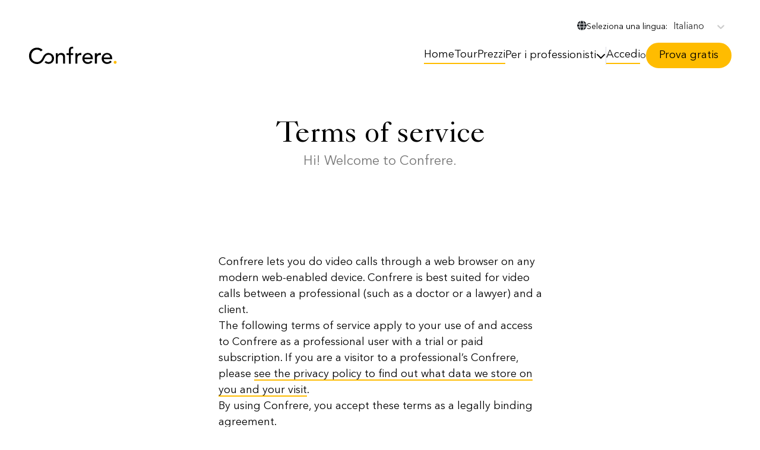

--- FILE ---
content_type: text/html; charset=utf-8
request_url: https://confrere.com/it/terms-of-service
body_size: 20898
content:
<!DOCTYPE html><html lang="it"><head><meta charSet="utf-8"/><meta name="viewport" content="width=device-width, initial-scale=1"/><link rel="preload" href="/_next/static/media/e4af272ccee01ff0-s.p.woff2" as="font" crossorigin="" type="font/woff2"/><link rel="stylesheet" href="/_next/static/css/d3df112486f97f47.css" data-precedence="next"/><link rel="stylesheet" href="/_next/static/css/5001c3a0b826c6a1.css" data-precedence="next"/><link rel="stylesheet" href="/_next/static/css/4df78f2cd73d6b26.css" data-precedence="next"/><link rel="preload" as="script" fetchPriority="low" href="/_next/static/chunks/webpack-c3e1519215cf3938.js"/><script src="/_next/static/chunks/bf6a786c-dc3dee788855d93d.js" async=""></script><script src="/_next/static/chunks/831-dcb04e59b6d284ae.js" async=""></script><script src="/_next/static/chunks/main-app-ceee7e9cd02abc15.js" async=""></script><script src="/_next/static/chunks/app/%5Blang%5D/%5B%5B...slug%5D%5D/layout-01e81a85c5d82c35.js" async=""></script><script src="/_next/static/chunks/3145-45960f277906c767.js" async=""></script><script src="/_next/static/chunks/app/%5Blang%5D/%5B%5B...slug%5D%5D/error-5e8fb191b0e6a7a6.js" async=""></script><script src="/_next/static/chunks/870fdd6f-58aa467432a6d5cd.js" async=""></script><script src="/_next/static/chunks/4797-cb32d163076e617d.js" async=""></script><script src="/_next/static/chunks/1203-f8a6bc822a75b3ae.js" async=""></script><script src="/_next/static/chunks/8892-e9e437418714e6d7.js" async=""></script><script src="/_next/static/chunks/app/%5Blang%5D/%5B%5B...slug%5D%5D/not-found-28df0ffdce8446dc.js" async=""></script><script src="/_next/static/chunks/app/%5Blang%5D/%5B%5B...slug%5D%5D/page-b7d2cb0f2318fcc1.js" async=""></script><link rel="preload" href="https://www.google.com/recaptcha/api.js?render=explicit" as="script"/><title>Confrere  - Terms of Service </title><meta name="description" content="Confrere"/><link rel="manifest" href="/manifest.webmanifest" crossorigin="use-credentials"/><link rel="canonical" href="https://confrere.com/it/terms-of-service"/><link rel="alternate" hrefLang="en" href="https://confrere.com/en"/><link rel="alternate" hrefLang="es" href="https://confrere.com/es"/><link rel="alternate" hrefLang="fr" href="https://confrere.com/fr"/><link rel="alternate" hrefLang="it" href="https://confrere.com/it"/><link rel="alternate" hrefLang="nl" href="https://confrere.com/nl"/><link rel="alternate" hrefLang="no" href="https://confrere.com/no"/><link rel="alternate" hrefLang="fi" href="https://confrere.com/fi"/><link rel="alternate" hrefLang="sv" href="https://confrere.com/se"/><link rel="alternate" hrefLang="da" href="https://confrere.com/da"/><meta property="og:title" content="Confrere  - Terms of Service "/><meta property="og:description" content="Confrere"/><meta property="og:url" content="https://confrere.com"/><meta property="og:site_name" content="Confrere"/><meta property="og:locale" content="it"/><meta property="og:image" content="https://confrere.com/static/images/Thumbnail.webp"/><meta property="og:image:secure_url" content="https://confrere.com/static/images/Thumbnail.webp"/><meta property="og:image:width" content="1200"/><meta property="og:image:height" content="630"/><meta property="og:image:alt" content="Preview image for Confrere"/><meta property="og:type" content="website"/><meta name="twitter:card" content="summary_large_image"/><meta name="twitter:title" content="Confrere  - Terms of Service "/><meta name="twitter:description" content="Confrere"/><meta name="twitter:image" content="https://confrere.com/static/images/Thumbnail.webp"/><meta name="twitter:image:secure_url" content="https://confrere.com/static/images/Thumbnail.webp"/><meta name="twitter:image:width" content="1200"/><meta name="twitter:image:height" content="630"/><meta name="twitter:image:alt" content="Preview image for Confrere"/><meta name="next-size-adjust"/><script>(self.__next_s=self.__next_s||[]).push(["https://www.google.com/recaptcha/api.js?render=explicit",{}])</script><script src="/_next/static/chunks/polyfills-42372ed130431b0a.js" noModule=""></script></head><body class="__className_f367f3 d-flex flex-column h-100vh"><script type="application/ld+json">{"@context":"https://schema.org","@type":"Organization","@id":"https://confrere.com#organization","name":"Confrere","url":"https://confrere.com","logo":"https://confrere.com/static/images/logo.svg","parentOrganization":{"@type":"Organization","name":"Compodium AB","url":"https://compodium.com"},"contactPoint":[{"@type":"ContactPoint","contactType":"sales","email":"sales@confrere.com","areaServed":"EU","availableLanguage":[{"@type":"Language","name":"English","alternateName":"en"},{"@type":"Language","name":"Espanol","alternateName":"es"},{"@type":"Language","name":"Francais","alternateName":"fr"},{"@type":"Language","name":"Italiano","alternateName":"it"},{"@type":"Language","name":"Nederlands","alternateName":"nl"},{"@type":"Language","name":"Norsk","alternateName":"no"},{"@type":"Language","name":"Suomi","alternateName":"fi"},{"@type":"Language","name":"Svenska","alternateName":"sv"},{"@type":"Language","name":"Dansk","alternateName":"da"}]}]}</script><script type="application/ld+json">{"@context":"https://schema.org","@type":"WebSite","@id":"https://confrere.com#website","url":"https://confrere.com","name":"Confrere","inLanguage":"it","publisher":{"@id":"https://confrere.com#organization"}}</script><script type="application/ld+json">{"@context":"https://schema.org","@type":"BreadcrumbList","itemListElement":[{"@type":"ListItem","position":1,"name":"Home","item":"https://confrere.com/it"},{"@type":"ListItem","position":2,"name":"Terms of Service","item":"https://confrere.com/it/terms-of-service"}]}</script><header class="d-block position-sticky top-0 "><div class="container-fluid px-md-5 false"><div class="d-block d-lg-none py-3"><div class="d-block"><div class="d-flex align-items-center justify-content-between"><div class="flex-shrink-0"><a class="logo" href="/"><img alt="Logo" loading="lazy" width="100" height="100" decoding="async" data-nimg="1" class="d-none d-sm-block" style="color:transparent" srcSet="/_next/image?url=https%3A%2F%2Fcdn.sanity.io%2Fimages%2Fgrlgmwgm%2Fproduction%2Fadab07a07d0076588f62e1ceb29bcfe6bef4dde9-1031x278.svg%3Frect%3D377%2C0%2C278%2C278%26w%3D100%26h%3D100%26auto%3Dformat&amp;w=128&amp;q=75 1x, /_next/image?url=https%3A%2F%2Fcdn.sanity.io%2Fimages%2Fgrlgmwgm%2Fproduction%2Fadab07a07d0076588f62e1ceb29bcfe6bef4dde9-1031x278.svg%3Frect%3D377%2C0%2C278%2C278%26w%3D100%26h%3D100%26auto%3Dformat&amp;w=256&amp;q=75 2x" src="/_next/image?url=https%3A%2F%2Fcdn.sanity.io%2Fimages%2Fgrlgmwgm%2Fproduction%2Fadab07a07d0076588f62e1ceb29bcfe6bef4dde9-1031x278.svg%3Frect%3D377%2C0%2C278%2C278%26w%3D100%26h%3D100%26auto%3Dformat&amp;w=256&amp;q=75"/><img alt="Logo" loading="lazy" width="100" height="100" decoding="async" data-nimg="1" class="d-block d-sm-none mobile-logo" style="color:transparent" srcSet="/_next/image?url=https%3A%2F%2Fcdn.sanity.io%2Fimages%2Fgrlgmwgm%2Fproduction%2Fa66410657372469a3bef772c87bc41e2b11b79e4-800x800.png%3Fw%3D100%26h%3D100%26auto%3Dformat&amp;w=128&amp;q=75 1x, /_next/image?url=https%3A%2F%2Fcdn.sanity.io%2Fimages%2Fgrlgmwgm%2Fproduction%2Fa66410657372469a3bef772c87bc41e2b11b79e4-800x800.png%3Fw%3D100%26h%3D100%26auto%3Dformat&amp;w=256&amp;q=75 2x" src="/_next/image?url=https%3A%2F%2Fcdn.sanity.io%2Fimages%2Fgrlgmwgm%2Fproduction%2Fa66410657372469a3bef772c87bc41e2b11b79e4-800x800.png%3Fw%3D100%26h%3D100%26auto%3Dformat&amp;w=256&amp;q=75"/></a></div><div class="flex-shrink-0 d-inline-flex flex-row gap-3"><div class="gap-3 admin-links-btn"><a class="startbtn" href="/signup">Prova gratis</a></div><button type="button" class="menu-mob" id="menubtn"><span>Menu</span></button></div></div><div class="d-none"><div class="d-flex flex-column gap-5"><div class="d-flex flex-column py-5 text-center gap-4 mobile-menu"><a href="/">Home</a><a href="/tour">Tour</a><a href="/pricing">Prezzi</a><div class="mobile-nav-dropdown"><div class="mobile-nav-dropdown-trigger"><span class="mobile-nav-dropdown-link ">Per i professionisti</span><svg aria-hidden="true" focusable="false" data-prefix="fas" data-icon="chevron-down" class="svg-inline--fa fa-chevron-down mobile-nav-dropdown-icon " role="img" xmlns="http://www.w3.org/2000/svg" viewBox="0 0 512 512"><path fill="currentColor" d="M233.4 406.6c12.5 12.5 32.8 12.5 45.3 0l192-192c12.5-12.5 12.5-32.8 0-45.3s-32.8-12.5-45.3 0L256 338.7 86.6 169.4c-12.5-12.5-32.8-12.5-45.3 0s-12.5 32.8 0 45.3l192 192z"></path></svg></div></div></div></div><div class="d-flex flex-column gap-4 p-4 dark-yellow"><div class="d-flex justify-content-center"><div class="d-flex gap-3 align-items-center admin-links-btn"><a class="loginbtn" href="/login">Accedi</a><p>o</p><a class="startbtn" href="/signup">Prova gratis</a></div></div><div class="d-flex flex-column gap-2 mobile-lang-content"><div class="d-flex align-items-center gap-3 justify-content-center"><div class="flex-shrink-0"><svg aria-hidden="true" focusable="false" data-prefix="fas" data-icon="globe" class="svg-inline--fa fa-globe " role="img" xmlns="http://www.w3.org/2000/svg" viewBox="0 0 512 512"><path fill="currentColor" d="M352 256c0 22.2-1.2 43.6-3.3 64l-185.3 0c-2.2-20.4-3.3-41.8-3.3-64s1.2-43.6 3.3-64l185.3 0c2.2 20.4 3.3 41.8 3.3 64zm28.8-64l123.1 0c5.3 20.5 8.1 41.9 8.1 64s-2.8 43.5-8.1 64l-123.1 0c2.1-20.6 3.2-42 3.2-64s-1.1-43.4-3.2-64zm112.6-32l-116.7 0c-10-63.9-29.8-117.4-55.3-151.6c78.3 20.7 142 77.5 171.9 151.6zm-149.1 0l-176.6 0c6.1-36.4 15.5-68.6 27-94.7c10.5-23.6 22.2-40.7 33.5-51.5C239.4 3.2 248.7 0 256 0s16.6 3.2 27.8 13.8c11.3 10.8 23 27.9 33.5 51.5c11.6 26 20.9 58.2 27 94.7zm-209 0L18.6 160C48.6 85.9 112.2 29.1 190.6 8.4C165.1 42.6 145.3 96.1 135.3 160zM8.1 192l123.1 0c-2.1 20.6-3.2 42-3.2 64s1.1 43.4 3.2 64L8.1 320C2.8 299.5 0 278.1 0 256s2.8-43.5 8.1-64zM194.7 446.6c-11.6-26-20.9-58.2-27-94.6l176.6 0c-6.1 36.4-15.5 68.6-27 94.6c-10.5 23.6-22.2 40.7-33.5 51.5C272.6 508.8 263.3 512 256 512s-16.6-3.2-27.8-13.8c-11.3-10.8-23-27.9-33.5-51.5zM135.3 352c10 63.9 29.8 117.4 55.3 151.6C112.2 482.9 48.6 426.1 18.6 352l116.7 0zm358.1 0c-30 74.1-93.6 130.9-171.9 151.6c25.5-34.2 45.2-87.7 55.3-151.6l116.7 0z"></path></svg></div><h3>Seleziona una lingua<!-- -->:</h3></div><div class="d-flex justify-content-center gap-2 flex-wrap lang-link"><style data-emotion="css b62m3t-container">.css-b62m3t-container{position:relative;box-sizing:border-box;}</style><div class="selectdrop css-b62m3t-container"><style data-emotion="css 7pg0cj-a11yText">.css-7pg0cj-a11yText{z-index:9999;border:0;clip:rect(1px, 1px, 1px, 1px);height:1px;width:1px;position:absolute;overflow:hidden;padding:0;white-space:nowrap;}</style><span id="react-select-languageSelectDropdown-live-region" class="css-7pg0cj-a11yText"></span><span aria-live="polite" aria-atomic="false" aria-relevant="additions text" role="log" class="css-7pg0cj-a11yText"></span><style data-emotion="css 13cymwt-control">.css-13cymwt-control{-webkit-align-items:center;-webkit-box-align:center;-ms-flex-align:center;align-items:center;cursor:default;display:-webkit-box;display:-webkit-flex;display:-ms-flexbox;display:flex;-webkit-box-flex-wrap:wrap;-webkit-flex-wrap:wrap;-ms-flex-wrap:wrap;flex-wrap:wrap;-webkit-box-pack:justify;-webkit-justify-content:space-between;justify-content:space-between;min-height:38px;outline:0!important;position:relative;-webkit-transition:all 100ms;transition:all 100ms;background-color:hsl(0, 0%, 100%);border-color:hsl(0, 0%, 80%);border-radius:4px;border-style:solid;border-width:1px;box-sizing:border-box;}.css-13cymwt-control:hover{border-color:hsl(0, 0%, 70%);}</style><div class=" css-13cymwt-control"><style data-emotion="css hlgwow">.css-hlgwow{-webkit-align-items:center;-webkit-box-align:center;-ms-flex-align:center;align-items:center;display:grid;-webkit-flex:1;-ms-flex:1;flex:1;-webkit-box-flex-wrap:wrap;-webkit-flex-wrap:wrap;-ms-flex-wrap:wrap;flex-wrap:wrap;-webkit-overflow-scrolling:touch;position:relative;overflow:hidden;padding:2px 8px;box-sizing:border-box;}</style><div class=" css-hlgwow"><style data-emotion="css 1dimb5e-singleValue">.css-1dimb5e-singleValue{grid-area:1/1/2/3;max-width:100%;overflow:hidden;text-overflow:ellipsis;white-space:nowrap;color:hsl(0, 0%, 20%);margin-left:2px;margin-right:2px;box-sizing:border-box;}</style><div class=" css-1dimb5e-singleValue">English</div><style data-emotion="css 19bb58m">.css-19bb58m{visibility:visible;-webkit-flex:1 1 auto;-ms-flex:1 1 auto;flex:1 1 auto;display:inline-grid;grid-area:1/1/2/3;grid-template-columns:0 min-content;margin:2px;padding-bottom:2px;padding-top:2px;color:hsl(0, 0%, 20%);box-sizing:border-box;}.css-19bb58m:after{content:attr(data-value) " ";visibility:hidden;white-space:pre;grid-area:1/2;font:inherit;min-width:2px;border:0;margin:0;outline:0;padding:0;}</style><div class=" css-19bb58m" data-value=""><input class="" style="label:input;color:inherit;background:0;opacity:1;width:100%;grid-area:1 / 2;font:inherit;min-width:2px;border:0;margin:0;outline:0;padding:0" autoCapitalize="none" autoComplete="off" autoCorrect="off" id="react-select-languageSelectDropdown-input" spellCheck="false" tabindex="0" type="text" aria-autocomplete="list" aria-expanded="false" aria-haspopup="true" aria-label="selectDropDown" role="combobox" aria-activedescendant="" value=""/></div></div><style data-emotion="css 1wy0on6">.css-1wy0on6{-webkit-align-items:center;-webkit-box-align:center;-ms-flex-align:center;align-items:center;-webkit-align-self:stretch;-ms-flex-item-align:stretch;align-self:stretch;display:-webkit-box;display:-webkit-flex;display:-ms-flexbox;display:flex;-webkit-flex-shrink:0;-ms-flex-negative:0;flex-shrink:0;box-sizing:border-box;}</style><div class=" css-1wy0on6"><style data-emotion="css 1u9des2-indicatorSeparator">.css-1u9des2-indicatorSeparator{-webkit-align-self:stretch;-ms-flex-item-align:stretch;align-self:stretch;width:1px;background-color:hsl(0, 0%, 80%);margin-bottom:8px;margin-top:8px;box-sizing:border-box;}</style><span class=" css-1u9des2-indicatorSeparator"></span><style data-emotion="css 1xc3v61-indicatorContainer">.css-1xc3v61-indicatorContainer{display:-webkit-box;display:-webkit-flex;display:-ms-flexbox;display:flex;-webkit-transition:color 150ms;transition:color 150ms;color:hsl(0, 0%, 80%);padding:8px;box-sizing:border-box;}.css-1xc3v61-indicatorContainer:hover{color:hsl(0, 0%, 60%);}</style><div class=" css-1xc3v61-indicatorContainer" aria-hidden="true"><style data-emotion="css 8mmkcg">.css-8mmkcg{display:inline-block;fill:currentColor;line-height:1;stroke:currentColor;stroke-width:0;}</style><svg height="20" width="20" viewBox="0 0 20 20" aria-hidden="true" focusable="false" class="css-8mmkcg"><path d="M4.516 7.548c0.436-0.446 1.043-0.481 1.576 0l3.908 3.747 3.908-3.747c0.533-0.481 1.141-0.446 1.574 0 0.436 0.445 0.408 1.197 0 1.615-0.406 0.418-4.695 4.502-4.695 4.502-0.217 0.223-0.502 0.335-0.787 0.335s-0.57-0.112-0.789-0.335c0 0-4.287-4.084-4.695-4.502s-0.436-1.17 0-1.615z"></path></svg></div></div></div></div></div></div></div></div></div></div><div class="d-lg-block d-none"><div class="d-flex justify-content-end mb-2"><div class="d-flex gap-3 align-items-center top-bar-lang"><div class="d-flex align-items-center gap-3"><div class="flex-shrink-0"><svg aria-hidden="true" focusable="false" data-prefix="fas" data-icon="globe" class="svg-inline--fa fa-globe " role="img" xmlns="http://www.w3.org/2000/svg" viewBox="0 0 512 512"><path fill="currentColor" d="M352 256c0 22.2-1.2 43.6-3.3 64l-185.3 0c-2.2-20.4-3.3-41.8-3.3-64s1.2-43.6 3.3-64l185.3 0c2.2 20.4 3.3 41.8 3.3 64zm28.8-64l123.1 0c5.3 20.5 8.1 41.9 8.1 64s-2.8 43.5-8.1 64l-123.1 0c2.1-20.6 3.2-42 3.2-64s-1.1-43.4-3.2-64zm112.6-32l-116.7 0c-10-63.9-29.8-117.4-55.3-151.6c78.3 20.7 142 77.5 171.9 151.6zm-149.1 0l-176.6 0c6.1-36.4 15.5-68.6 27-94.7c10.5-23.6 22.2-40.7 33.5-51.5C239.4 3.2 248.7 0 256 0s16.6 3.2 27.8 13.8c11.3 10.8 23 27.9 33.5 51.5c11.6 26 20.9 58.2 27 94.7zm-209 0L18.6 160C48.6 85.9 112.2 29.1 190.6 8.4C165.1 42.6 145.3 96.1 135.3 160zM8.1 192l123.1 0c-2.1 20.6-3.2 42-3.2 64s1.1 43.4 3.2 64L8.1 320C2.8 299.5 0 278.1 0 256s2.8-43.5 8.1-64zM194.7 446.6c-11.6-26-20.9-58.2-27-94.6l176.6 0c-6.1 36.4-15.5 68.6-27 94.6c-10.5 23.6-22.2 40.7-33.5 51.5C272.6 508.8 263.3 512 256 512s-16.6-3.2-27.8-13.8c-11.3-10.8-23-27.9-33.5-51.5zM135.3 352c10 63.9 29.8 117.4 55.3 151.6C112.2 482.9 48.6 426.1 18.6 352l116.7 0zm358.1 0c-30 74.1-93.6 130.9-171.9 151.6c25.5-34.2 45.2-87.7 55.3-151.6l116.7 0z"></path></svg></div><div class="flex-grow-1 d-flex gap-2 align-items-center"><h3>Seleziona una lingua<!-- -->:</h3><style data-emotion="css b62m3t-container">.css-b62m3t-container{position:relative;box-sizing:border-box;}</style><div class="selectdrop css-b62m3t-container"><style data-emotion="css 7pg0cj-a11yText">.css-7pg0cj-a11yText{z-index:9999;border:0;clip:rect(1px, 1px, 1px, 1px);height:1px;width:1px;position:absolute;overflow:hidden;padding:0;white-space:nowrap;}</style><span id="react-select-languageSelectDropdown-live-region" class="css-7pg0cj-a11yText"></span><span aria-live="polite" aria-atomic="false" aria-relevant="additions text" role="log" class="css-7pg0cj-a11yText"></span><style data-emotion="css 13cymwt-control">.css-13cymwt-control{-webkit-align-items:center;-webkit-box-align:center;-ms-flex-align:center;align-items:center;cursor:default;display:-webkit-box;display:-webkit-flex;display:-ms-flexbox;display:flex;-webkit-box-flex-wrap:wrap;-webkit-flex-wrap:wrap;-ms-flex-wrap:wrap;flex-wrap:wrap;-webkit-box-pack:justify;-webkit-justify-content:space-between;justify-content:space-between;min-height:38px;outline:0!important;position:relative;-webkit-transition:all 100ms;transition:all 100ms;background-color:hsl(0, 0%, 100%);border-color:hsl(0, 0%, 80%);border-radius:4px;border-style:solid;border-width:1px;box-sizing:border-box;}.css-13cymwt-control:hover{border-color:hsl(0, 0%, 70%);}</style><div class=" css-13cymwt-control"><style data-emotion="css hlgwow">.css-hlgwow{-webkit-align-items:center;-webkit-box-align:center;-ms-flex-align:center;align-items:center;display:grid;-webkit-flex:1;-ms-flex:1;flex:1;-webkit-box-flex-wrap:wrap;-webkit-flex-wrap:wrap;-ms-flex-wrap:wrap;flex-wrap:wrap;-webkit-overflow-scrolling:touch;position:relative;overflow:hidden;padding:2px 8px;box-sizing:border-box;}</style><div class=" css-hlgwow"><style data-emotion="css 1dimb5e-singleValue">.css-1dimb5e-singleValue{grid-area:1/1/2/3;max-width:100%;overflow:hidden;text-overflow:ellipsis;white-space:nowrap;color:hsl(0, 0%, 20%);margin-left:2px;margin-right:2px;box-sizing:border-box;}</style><div class=" css-1dimb5e-singleValue">English</div><style data-emotion="css 19bb58m">.css-19bb58m{visibility:visible;-webkit-flex:1 1 auto;-ms-flex:1 1 auto;flex:1 1 auto;display:inline-grid;grid-area:1/1/2/3;grid-template-columns:0 min-content;margin:2px;padding-bottom:2px;padding-top:2px;color:hsl(0, 0%, 20%);box-sizing:border-box;}.css-19bb58m:after{content:attr(data-value) " ";visibility:hidden;white-space:pre;grid-area:1/2;font:inherit;min-width:2px;border:0;margin:0;outline:0;padding:0;}</style><div class=" css-19bb58m" data-value=""><input class="" style="label:input;color:inherit;background:0;opacity:1;width:100%;grid-area:1 / 2;font:inherit;min-width:2px;border:0;margin:0;outline:0;padding:0" autoCapitalize="none" autoComplete="off" autoCorrect="off" id="react-select-languageSelectDropdown-input" spellCheck="false" tabindex="0" type="text" aria-autocomplete="list" aria-expanded="false" aria-haspopup="true" aria-label="selectDropDown" role="combobox" aria-activedescendant="" value=""/></div></div><style data-emotion="css 1wy0on6">.css-1wy0on6{-webkit-align-items:center;-webkit-box-align:center;-ms-flex-align:center;align-items:center;-webkit-align-self:stretch;-ms-flex-item-align:stretch;align-self:stretch;display:-webkit-box;display:-webkit-flex;display:-ms-flexbox;display:flex;-webkit-flex-shrink:0;-ms-flex-negative:0;flex-shrink:0;box-sizing:border-box;}</style><div class=" css-1wy0on6"><style data-emotion="css 1u9des2-indicatorSeparator">.css-1u9des2-indicatorSeparator{-webkit-align-self:stretch;-ms-flex-item-align:stretch;align-self:stretch;width:1px;background-color:hsl(0, 0%, 80%);margin-bottom:8px;margin-top:8px;box-sizing:border-box;}</style><span class=" css-1u9des2-indicatorSeparator"></span><style data-emotion="css 1xc3v61-indicatorContainer">.css-1xc3v61-indicatorContainer{display:-webkit-box;display:-webkit-flex;display:-ms-flexbox;display:flex;-webkit-transition:color 150ms;transition:color 150ms;color:hsl(0, 0%, 80%);padding:8px;box-sizing:border-box;}.css-1xc3v61-indicatorContainer:hover{color:hsl(0, 0%, 60%);}</style><div class=" css-1xc3v61-indicatorContainer" aria-hidden="true"><style data-emotion="css 8mmkcg">.css-8mmkcg{display:inline-block;fill:currentColor;line-height:1;stroke:currentColor;stroke-width:0;}</style><svg height="20" width="20" viewBox="0 0 20 20" aria-hidden="true" focusable="false" class="css-8mmkcg"><path d="M4.516 7.548c0.436-0.446 1.043-0.481 1.576 0l3.908 3.747 3.908-3.747c0.533-0.481 1.141-0.446 1.574 0 0.436 0.445 0.408 1.197 0 1.615-0.406 0.418-4.695 4.502-4.695 4.502-0.217 0.223-0.502 0.335-0.787 0.335s-0.57-0.112-0.789-0.335c0 0-4.287-4.084-4.695-4.502s-0.436-1.17 0-1.615z"></path></svg></div></div></div></div></div></div><a href="/about"></a></div></div><div class="d-flex justify-content-between align-items-center"><div class="flex-shrink-0"><a class="logo" href="/"><img alt="Logo" loading="lazy" width="100" height="100" decoding="async" data-nimg="1" style="color:transparent" srcSet="/_next/image?url=https%3A%2F%2Fcdn.sanity.io%2Fimages%2Fgrlgmwgm%2Fproduction%2Fadab07a07d0076588f62e1ceb29bcfe6bef4dde9-1031x278.svg%3Frect%3D377%2C0%2C278%2C278%26w%3D100%26h%3D100%26auto%3Dformat&amp;w=128&amp;q=75 1x, /_next/image?url=https%3A%2F%2Fcdn.sanity.io%2Fimages%2Fgrlgmwgm%2Fproduction%2Fadab07a07d0076588f62e1ceb29bcfe6bef4dde9-1031x278.svg%3Frect%3D377%2C0%2C278%2C278%26w%3D100%26h%3D100%26auto%3Dformat&amp;w=256&amp;q=75 2x" src="/_next/image?url=https%3A%2F%2Fcdn.sanity.io%2Fimages%2Fgrlgmwgm%2Fproduction%2Fadab07a07d0076588f62e1ceb29bcfe6bef4dde9-1031x278.svg%3Frect%3D377%2C0%2C278%2C278%26w%3D100%26h%3D100%26auto%3Dformat&amp;w=256&amp;q=75"/></a></div><div class="d-flex gap-3 align-items-center left-menu-head"><div class="d-flex gap-3 align-items-center main-menu-head"><a href="/it">Home</a><a href="/it/tour">Tour</a><a href="/it/pricing">Prezzi</a><div class="nav-dropdown"><div class="nav-dropdown-trigger"><span class="nav-dropdown-link ">Per i professionisti</span><svg aria-hidden="true" focusable="false" data-prefix="fas" data-icon="chevron-down" class="svg-inline--fa fa-chevron-down nav-dropdown-icon " role="img" xmlns="http://www.w3.org/2000/svg" viewBox="0 0 512 512"><path fill="currentColor" d="M233.4 406.6c12.5 12.5 32.8 12.5 45.3 0l192-192c12.5-12.5 12.5-32.8 0-45.3s-32.8-12.5-45.3 0L256 338.7 86.6 169.4c-12.5-12.5-32.8-12.5-45.3 0s-12.5 32.8 0 45.3l192 192z"></path></svg></div></div></div><div class="line-box"></div><div class="d-flex gap-3 align-items-center admin-links-btn"><a class="loginbtn" href="/login">Accedi</a><p>o</p><a class="startbtn" href="/signup">Prova gratis</a></div></div></div></div></div></header><section class="d-block confrere-block"><div class="container-fluid px-md-5"><div class="row justify-content-center"><div class="col-md-6"><div class="d-flex flex-column gap-4 text-center"><h1>Terms of service</h1><h6>Hi! Welcome to Confrere.</h6></div></div></div></div></section><section class="need-links d-block py-5 mb-5"><div class="container-lg"><div class="row justify-content-center"><div class="col-md-7"><div class="d-flex flex-column gap-3 need-content-text px-md-5"><p>Confrere lets you do video calls through a web browser on any modern web-enabled device. Confrere is best suited for video calls between a professional (such as a doctor or a lawyer) and a client.</p><p>The following terms of service apply to your use of and access to Confrere as a professional user with a trial or paid subscription. If you are a visitor to a professional’s Confrere, please <a rel="" href="/privacy">see the privacy policy to find out what data we store on you and your visit</a>.</p><p>By using Confrere, you accept these terms as a legally binding agreement.</p><p>As much as we have striven to make sure this is understandable and complete, we understand you might have additional questions. Please get in touch with us and we’ll do our best to answer them.</p><p></p><p>You can:</p><ul><li>Email us at <a rel="" href="mailto:support@confrere.com">support@confrere.com</a></li><li>Call us at +46 8 24 12 01</li><li>Or send a letter to<br/>Compodium International AB (publ)<br/>c/o Arena Skrapan<br/>118 30 Stockholm, Sweden<br/></li></ul><p>The following terms of service apply to your use of and access to Confrere as a professional user with a trial or subscription, unless you work for a company that has negotiated a separate agreement with us. When we talk about service or services in this agreement, we mean everything we provide in “a Confrere” including video, sound, text, and graphics.</p><p>(When we talk about laws and authorities in this document, we do so in the traditional sense, referring to statutes, regulations, courts, governments, police, etc.). These terms are governed by Swedish law.</p><ol><li><a rel="" href="/terms-of-service#item-1">Changes to terms</a></li><li><a rel="" href="/terms-of-service#item-2">Your Confrere account</a></li><li><a rel="" href="/terms-of-service#item-3">Plans and payment</a></li><li><a rel="" href="/terms-of-service#item-4">Your data</a></li><li><a rel="" href="/terms-of-service#item-5">GDPR and HIPAA</a></li><li><a rel="" href="/terms-of-service#item-6">Access</a></li><li><a rel="" href="/terms-of-service#item-7">Acceptable use</a></li><li><a rel="" href="/terms-of-service#item-8">Ownership and confidentiality</a></li><li><a rel="" href="/terms-of-service#item-9">Encryption, recording and 3rd party data</a></li><li><a rel="" href="/terms-of-service#item-10">Termination and suspension</a></li><li><a rel="" href="/terms-of-service#item-11">Force majeure</a></li><li><a rel="" href="/terms-of-service#item-12">Governing law</a></li></ol><h2>1: Changes to terms</h2><p>Changes to these terms may occur. If we make any significant changes, we will send you an email for the account and let you know, so please make sure your account has an up-to-date email address. If you continue to use Confrere after being notified of a change, then you have accepted the new terms.</p><h2>2: Your Confrere account</h2><p>If you want to offer video calls through Confrere, you need a Confrere organization. You can create it either by signing up or by accepting an invitation as a team member through email from your Confrere’s owner. In order to create that account, you must provide us with certain information about yourself. This information must be true and up to date.</p><p><strong>Team member accounts are personal and may not be shared with other individuals.</strong></p><p>You are responsible for anything that happens under any of your Confrere accounts, regardless of where you are geographically.</p><p>If you are a visitor to a Confrere, you don’t need an account or a customer relationship with us.</p><h2>3: Our plans and payment</h2><p>We have three standard plans (Consult, Care, and Create). Our pricing is based on the number of seats in your subscription. Each seat represents a reserved spot for a team member to access and use the platform. Billing is fixed to the number of seats, regardless of how often the platform is used. <a rel="" href="/pricing/billing-policy">See our billing policy for more information</a>.</p><p>Pricing for the standard plans may be changed. You will receive fair notice of any changes (we will send you an email). Custom plans should be expected to be renegotiated whenever the prices for standard plans change.</p><p>You agree to pay the fees generated by the team members you have added to your Confrere organization. <a rel="" href="/pricing">See our pricing page</a> for further information. You also agree to pay all applicable taxes.</p><p>We may suspend your service if you do not pay.</p><p>Following either cancellation or suspension, we will delete your account and data 60 days after being inactive.</p><p>If we make a mistake and charge you the wrong amount, please</p><p><a rel="" href="mailto:support@confrere.com">contact us within 60 days</a> so we may rectify the charge.</p><p></p><h2>4: Your data</h2><p>To understand how we use your data, please read our <a target="_blank" rel="noindex nofollow" href="https://confrere.com/en/privacy">privacy policy.</a> If you don’t want your data used in that way, you must either revoke your consent and cookie settings where applicable or stop using Confrere. If you believe we use data in a way that is unethical or not necessary for the operation of Confrere, <a rel="" href="mailto:support@confrere.com">please contact us</a> with your concerns.</p><p>There are a few reasons we have to use the data you have provided us with:</p><ul><li>We can’t otherwise provide you with the service;</li><li>To offer technical support for issues you might run into;</li></ul><p>There are also reasons why we might need to release data you’ve given us:</p><ul><li>If the law requires us to hand information over to the authorities;</li><li>If we believe it is necessary to protect you or someone else, in case of an emergency;</li><li>If we believe you are breaking the law;</li></ul><p>You may ask us what information we have about you at any time and we will let you know. See our privacy policy to read about all of your rights with regards to your data.</p><h2>5: GDPR, HIPAA, and accompanying agreements</h2><p>We are in full compliance with GDPR.</p><p>If you are located in the EEA (European Economic Area, includes the EU), UK or Switzerland, you need a data protection agreement with us. You can request a DPA (data protection agreement) by <a rel="" href="mailto:support@confrere.com">contacting us</a>.</p><p>We comply with HIPAA.</p><p>If you provide healthcare in the US, we need to enter into a Business Associate Agreement or BAA.</p><p><a rel="" href="mailto:support@confrere.com">Contact us to set it up</a>.</p><p></p><h2>6: Access</h2><p>We try to make Confrere available for use 24/7 and strive for a low fail rate. Sometimes things happen that prevent us from delivering our service to you. If you have specific requirements for uptime and performance, you should</p><p><a rel="" href="mailto:support@confrere.com">contact us</a> so we can work out an SLA (service level agreement) that fits your needs.</p><p></p><h2>7: Acceptable use</h2><p>Do not use Confrere to contact emergency services or make emergency calls. Please use a national emergency number instead so that you get the help you need and so that your call is properly routed.</p><p>Don’t violate the law with or in Confrere. Our governing law is the Swedish law.<br/>We don’t accept content or behavior that incites violence, hatred or harassment, or anything illegal.</p><p>You and your developers may use our APIs and developer documentation to create end-user services as long as they too comply with laws and regulations in Sweden and the country you live in, as well as Confrere’s terms.</p><p>If your content or actions in Confrere or services built with our API violate any laws, including but not limited to spam, phishing, copyright infringement, defamation, computer attacks or fraud, we will terminate your service as soon as we find out.</p><h2>8: Ownership and confidentiality</h2><p>The text you write, your video calls, your logo, profile images and other content that belongs to you are still yours when you put them in your Confrere. If you made it, it’s yours. Likewise, everything that we have made, is ours.</p><p>If you use Confrere, you are free to use our name and logo on your website, in promotional material and whatever else you might need that is related to the service you provide through Confrere.</p><p>We may use your feedback, company name and descriptions of clever things you have done with our service in our own marketing and content. You will hear from us before we do because that’s polite.</p><p>In addition to being polite, we will also be honest about our relationship to each other.</p><p>All confidential information we exchange will be kept entirely confidential. It will also only ever be used for the purpose it was exchanged for, such as billing, development or support.</p><h2>9: Encryption, recording and third-party data</h2><p>Calls in Confrere are end-to-end-encrypted and cannot be listened in on digitally. They are established directly between the two parties in the call. We, the people behind Confrere, do not have access to the call itself, we only know that a call has been made.</p><p>We do not have a recording function.<br/>If you wish to record your video calls, be aware that there are a lot of laws governing such types of recordings and you have to be in compliance with all of them. Please don’t record anyone without their knowledge and explicit consent.</p><p>When you use BankID, NemID or other digital identification services with Confrere (Scandinavia only), your visitor’s personal identification number, social security number or similar will be displayed in Confrere.<br/>If you activate this function, you must be sure you are within the legal requirements for asking for and storing a personal identification number (for example: if you are a doctor, you need this number to identify your patient). We will, in turn, treat this data as required by the law.</p><h2>10: Termination and suspension</h2><p>If you significantly violate these terms and don’t fix the violation when we make you aware of it, we may terminate your account. We will do our best to let you know we are about to terminate the account, but in some cases, it might not be possible.</p><p>We can suspend your service for several reasons, in addition to your failure to pay your fees when they are due, if: 1) you break the law; 2) you use your Confrere for spam; 3) your use negatively impacts the operation of our services; or 4) you file for bankruptcy or go out of business.</p><h2>11: Force majeure</h2><p>Should one or both of us be unable to keep our promises because something unforeseen beyond our control happens (snowstorm, massive power outage, meteorite impact, dinosaurs come back…) we don’t think that counts and will just agree none of us were to blame.</p><h2>12: Governing law</h2><p>These terms are governed by Swedish law.</p><p>Please, please, please reach out to customer support before taking anything to court. Most likely we can solve whatever issue you’re experiencing. If the dispute cannot be resolved in that way and we do have to seek the court’s help, we will do so in Stockholm District Court, Stockholm, Sweden.</p><h3>You made it!</h3><p>We know this was long.</p><p>We hope you enjoy using Confrere! We’re glad you’re here. Since you actually read all this way, you can send an email to <a rel="" href="mailto:info@confrere.com">info@confrere.com</a> with any questions or concerns.</p></div></div></div></div></section><footer><div class="ft-topbar d-block"><div class="container-fluid px-md-5 h-100"><div class="row h-100"><div class="col-md-2 h-100"><div class="d-flex flex-column h-100"><a class="logo mt-auto" href="/"><img alt="Logo" loading="lazy" width="100" height="100" decoding="async" data-nimg="1" style="color:transparent" srcSet="/_next/image?url=https%3A%2F%2Fcdn.sanity.io%2Fimages%2Fgrlgmwgm%2Fproduction%2Fadab07a07d0076588f62e1ceb29bcfe6bef4dde9-1031x278.svg%3Fauto%3Dformat&amp;w=128&amp;q=75 1x, /_next/image?url=https%3A%2F%2Fcdn.sanity.io%2Fimages%2Fgrlgmwgm%2Fproduction%2Fadab07a07d0076588f62e1ceb29bcfe6bef4dde9-1031x278.svg%3Fauto%3Dformat&amp;w=256&amp;q=75 2x" src="/_next/image?url=https%3A%2F%2Fcdn.sanity.io%2Fimages%2Fgrlgmwgm%2Fproduction%2Fadab07a07d0076588f62e1ceb29bcfe6bef4dde9-1031x278.svg%3Fauto%3Dformat&amp;w=256&amp;q=75"/></a></div></div><div class="col-md-10"></div></div></div></div><div class="d-block ft-bottom-block"><div class="container-fluid px-md-5"><div class="row gy-4"><div class="col-md-6"><div class="row gy-4"><div class="col-md-6 order-md-0"><div class="d-flex flex-column gap-2 main-ft-links"><a href="/tour">Tour</a><a href="/pricing">Prezzi</a><a href="/contact-us">Contatta l&#x27;assistenza</a></div></div><div class="col-md-6 order-md-2"><div class="d-flex flex-wrap align-items-md-center gap-3 mobile-admin-links"><a class="mstartbtn" href="/signup">Prova gratuitamente</a><p>o</p><a class="mlogbtn" href="/login">Accedi</a></div></div><div class="col-md-6 order-md-1"><div class="d-flex flex-column gap-2 ft-links"><a href="/privacy">Informativa sulla Privacy</a><a href="/terms-of-service">Condizioni di utilizzo del servizio</a></div></div><div class="col-md-6 order-md-3"><div class="d-flex flex-column flex-md-row gap-2 ft-links"><a href="https://x.com/confrere_video">X</a><a href="https://www.linkedin.com/company/11248421">LinkedIn</a><a href="https://www.facebook.com/confrerevideo/">Facebook</a></div></div></div></div><div class="col-md-6"><div class="d-flex flex-column gap-4"><div class="d-none d-md-block ft-image-block"><img alt="Footer image" loading="lazy" width="100" height="100" decoding="async" data-nimg="1" style="color:transparent" srcSet="/_next/image?url=%2Fstatic%2Fimages%2Fprofessionals.svg&amp;w=128&amp;q=75 1x, /_next/image?url=%2Fstatic%2Fimages%2Fprofessionals.svg&amp;w=256&amp;q=75 2x" src="/_next/image?url=%2Fstatic%2Fimages%2Fprofessionals.svg&amp;w=256&amp;q=75"/></div><div class="d-flex gap-3 align-items-center top-bar-lang justify-content-md-end"><div class="d-flex align-items-center gap-3"><div class="flex-shrink-0"><svg aria-hidden="true" focusable="false" data-prefix="fas" data-icon="globe" class="svg-inline--fa fa-globe " role="img" xmlns="http://www.w3.org/2000/svg" viewBox="0 0 512 512"><path fill="currentColor" d="M352 256c0 22.2-1.2 43.6-3.3 64l-185.3 0c-2.2-20.4-3.3-41.8-3.3-64s1.2-43.6 3.3-64l185.3 0c2.2 20.4 3.3 41.8 3.3 64zm28.8-64l123.1 0c5.3 20.5 8.1 41.9 8.1 64s-2.8 43.5-8.1 64l-123.1 0c2.1-20.6 3.2-42 3.2-64s-1.1-43.4-3.2-64zm112.6-32l-116.7 0c-10-63.9-29.8-117.4-55.3-151.6c78.3 20.7 142 77.5 171.9 151.6zm-149.1 0l-176.6 0c6.1-36.4 15.5-68.6 27-94.7c10.5-23.6 22.2-40.7 33.5-51.5C239.4 3.2 248.7 0 256 0s16.6 3.2 27.8 13.8c11.3 10.8 23 27.9 33.5 51.5c11.6 26 20.9 58.2 27 94.7zm-209 0L18.6 160C48.6 85.9 112.2 29.1 190.6 8.4C165.1 42.6 145.3 96.1 135.3 160zM8.1 192l123.1 0c-2.1 20.6-3.2 42-3.2 64s1.1 43.4 3.2 64L8.1 320C2.8 299.5 0 278.1 0 256s2.8-43.5 8.1-64zM194.7 446.6c-11.6-26-20.9-58.2-27-94.6l176.6 0c-6.1 36.4-15.5 68.6-27 94.6c-10.5 23.6-22.2 40.7-33.5 51.5C272.6 508.8 263.3 512 256 512s-16.6-3.2-27.8-13.8c-11.3-10.8-23-27.9-33.5-51.5zM135.3 352c10 63.9 29.8 117.4 55.3 151.6C112.2 482.9 48.6 426.1 18.6 352l116.7 0zm358.1 0c-30 74.1-93.6 130.9-171.9 151.6c25.5-34.2 45.2-87.7 55.3-151.6l116.7 0z"></path></svg></div><div class="flex-grow-1 d-flex gap-2 align-items-center"><h3>Seleziona una lingua<!-- -->:</h3><style data-emotion="css b62m3t-container">.css-b62m3t-container{position:relative;box-sizing:border-box;}</style><div class="selectdrop css-b62m3t-container"><style data-emotion="css 7pg0cj-a11yText">.css-7pg0cj-a11yText{z-index:9999;border:0;clip:rect(1px, 1px, 1px, 1px);height:1px;width:1px;position:absolute;overflow:hidden;padding:0;white-space:nowrap;}</style><span id="react-select-languageSelectDropdown-live-region" class="css-7pg0cj-a11yText"></span><span aria-live="polite" aria-atomic="false" aria-relevant="additions text" role="log" class="css-7pg0cj-a11yText"></span><style data-emotion="css 13cymwt-control">.css-13cymwt-control{-webkit-align-items:center;-webkit-box-align:center;-ms-flex-align:center;align-items:center;cursor:default;display:-webkit-box;display:-webkit-flex;display:-ms-flexbox;display:flex;-webkit-box-flex-wrap:wrap;-webkit-flex-wrap:wrap;-ms-flex-wrap:wrap;flex-wrap:wrap;-webkit-box-pack:justify;-webkit-justify-content:space-between;justify-content:space-between;min-height:38px;outline:0!important;position:relative;-webkit-transition:all 100ms;transition:all 100ms;background-color:hsl(0, 0%, 100%);border-color:hsl(0, 0%, 80%);border-radius:4px;border-style:solid;border-width:1px;box-sizing:border-box;}.css-13cymwt-control:hover{border-color:hsl(0, 0%, 70%);}</style><div class=" css-13cymwt-control"><style data-emotion="css hlgwow">.css-hlgwow{-webkit-align-items:center;-webkit-box-align:center;-ms-flex-align:center;align-items:center;display:grid;-webkit-flex:1;-ms-flex:1;flex:1;-webkit-box-flex-wrap:wrap;-webkit-flex-wrap:wrap;-ms-flex-wrap:wrap;flex-wrap:wrap;-webkit-overflow-scrolling:touch;position:relative;overflow:hidden;padding:2px 8px;box-sizing:border-box;}</style><div class=" css-hlgwow"><style data-emotion="css 1dimb5e-singleValue">.css-1dimb5e-singleValue{grid-area:1/1/2/3;max-width:100%;overflow:hidden;text-overflow:ellipsis;white-space:nowrap;color:hsl(0, 0%, 20%);margin-left:2px;margin-right:2px;box-sizing:border-box;}</style><div class=" css-1dimb5e-singleValue">English</div><style data-emotion="css 19bb58m">.css-19bb58m{visibility:visible;-webkit-flex:1 1 auto;-ms-flex:1 1 auto;flex:1 1 auto;display:inline-grid;grid-area:1/1/2/3;grid-template-columns:0 min-content;margin:2px;padding-bottom:2px;padding-top:2px;color:hsl(0, 0%, 20%);box-sizing:border-box;}.css-19bb58m:after{content:attr(data-value) " ";visibility:hidden;white-space:pre;grid-area:1/2;font:inherit;min-width:2px;border:0;margin:0;outline:0;padding:0;}</style><div class=" css-19bb58m" data-value=""><input class="" style="label:input;color:inherit;background:0;opacity:1;width:100%;grid-area:1 / 2;font:inherit;min-width:2px;border:0;margin:0;outline:0;padding:0" autoCapitalize="none" autoComplete="off" autoCorrect="off" id="react-select-languageSelectDropdown-input" spellCheck="false" tabindex="0" type="text" aria-autocomplete="list" aria-expanded="false" aria-haspopup="true" aria-label="selectDropDown" role="combobox" aria-activedescendant="" value=""/></div></div><style data-emotion="css 1wy0on6">.css-1wy0on6{-webkit-align-items:center;-webkit-box-align:center;-ms-flex-align:center;align-items:center;-webkit-align-self:stretch;-ms-flex-item-align:stretch;align-self:stretch;display:-webkit-box;display:-webkit-flex;display:-ms-flexbox;display:flex;-webkit-flex-shrink:0;-ms-flex-negative:0;flex-shrink:0;box-sizing:border-box;}</style><div class=" css-1wy0on6"><style data-emotion="css 1u9des2-indicatorSeparator">.css-1u9des2-indicatorSeparator{-webkit-align-self:stretch;-ms-flex-item-align:stretch;align-self:stretch;width:1px;background-color:hsl(0, 0%, 80%);margin-bottom:8px;margin-top:8px;box-sizing:border-box;}</style><span class=" css-1u9des2-indicatorSeparator"></span><style data-emotion="css 1xc3v61-indicatorContainer">.css-1xc3v61-indicatorContainer{display:-webkit-box;display:-webkit-flex;display:-ms-flexbox;display:flex;-webkit-transition:color 150ms;transition:color 150ms;color:hsl(0, 0%, 80%);padding:8px;box-sizing:border-box;}.css-1xc3v61-indicatorContainer:hover{color:hsl(0, 0%, 60%);}</style><div class=" css-1xc3v61-indicatorContainer" aria-hidden="true"><style data-emotion="css 8mmkcg">.css-8mmkcg{display:inline-block;fill:currentColor;line-height:1;stroke:currentColor;stroke-width:0;}</style><svg height="20" width="20" viewBox="0 0 20 20" aria-hidden="true" focusable="false" class="css-8mmkcg"><path d="M4.516 7.548c0.436-0.446 1.043-0.481 1.576 0l3.908 3.747 3.908-3.747c0.533-0.481 1.141-0.446 1.574 0 0.436 0.445 0.408 1.197 0 1.615-0.406 0.418-4.695 4.502-4.695 4.502-0.217 0.223-0.502 0.335-0.787 0.335s-0.57-0.112-0.789-0.335c0 0-4.287-4.084-4.695-4.502s-0.436-1.17 0-1.615z"></path></svg></div></div></div></div></div></div></div></div></div></div></div></div></footer><!--$!--><template data-dgst="BAILOUT_TO_CLIENT_SIDE_RENDERING"></template><!--/$--><script src="/_next/static/chunks/webpack-c3e1519215cf3938.js" async=""></script><script>(self.__next_f=self.__next_f||[]).push([0]);self.__next_f.push([2,null])</script><script>self.__next_f.push([1,"1:HL[\"/_next/static/media/e4af272ccee01ff0-s.p.woff2\",\"font\",{\"crossOrigin\":\"\",\"type\":\"font/woff2\"}]\n2:HL[\"/_next/static/css/d3df112486f97f47.css\",\"style\"]\n3:HL[\"/_next/static/css/5001c3a0b826c6a1.css\",\"style\"]\n4:HL[\"/_next/static/css/4df78f2cd73d6b26.css\",\"style\"]\n"])</script><script>self.__next_f.push([1,"5:I[12846,[],\"\"]\n8:I[88003,[\"6603\",\"static/chunks/app/%5Blang%5D/%5B%5B...slug%5D%5D/layout-01e81a85c5d82c35.js\"],\"\"]\n9:I[35189,[\"6603\",\"static/chunks/app/%5Blang%5D/%5B%5B...slug%5D%5D/layout-01e81a85c5d82c35.js\"],\"LangProvider\"]\na:I[4707,[],\"\"]\nd:I[8389,[\"3145\",\"static/chunks/3145-45960f277906c767.js\",\"4272\",\"static/chunks/app/%5Blang%5D/%5B%5B...slug%5D%5D/error-5e8fb191b0e6a7a6.js\"],\"default\"]\ne:I[36423,[],\"\"]\n10:\"$Sreact.suspense\"\n11:I[75873,[\"6603\",\"static/chunks/app/%5Blang%5D/%5B%5B...slug%5D%5D/layout-01e81a85c5d82c35.js\"],\"default\"]\n13:I[61060,[],\"\"]\nb:[\"lang\",\"it\",\"d\"]\nc:[\"slug\",\"terms-of-service\",\"oc\"]\n14:[]\n"])</script><script>self.__next_f.push([1,"0:[\"$\",\"$L5\",null,{\"buildId\":\"B_a07xUxL4qv0stDCrsRa\",\"assetPrefix\":\"\",\"urlParts\":[\"\",\"it\",\"terms-of-service\"],\"initialTree\":[\"\",{\"children\":[[\"lang\",\"it\",\"d\"],{\"children\":[[\"slug\",\"terms-of-service\",\"oc\"],{\"children\":[\"__PAGE__\",{}]},\"$undefined\",\"$undefined\",true]}]}],\"initialSeedData\":[\"\",{\"children\":[[\"lang\",\"it\",\"d\"],{\"children\":[[\"slug\",\"terms-of-service\",\"oc\"],{\"children\":[\"__PAGE__\",{},[[\"$L6\",\"$L7\",[[\"$\",\"link\",\"0\",{\"rel\":\"stylesheet\",\"href\":\"/_next/static/css/4df78f2cd73d6b26.css\",\"precedence\":\"next\",\"crossOrigin\":\"$undefined\"}]]],null],null]},[[[[\"$\",\"link\",\"0\",{\"rel\":\"stylesheet\",\"href\":\"/_next/static/css/d3df112486f97f47.css\",\"precedence\":\"next\",\"crossOrigin\":\"$undefined\"}],[\"$\",\"link\",\"1\",{\"rel\":\"stylesheet\",\"href\":\"/_next/static/css/5001c3a0b826c6a1.css\",\"precedence\":\"next\",\"crossOrigin\":\"$undefined\"}]],[\"$\",\"html\",null,{\"lang\":\"it\",\"children\":[[\"$\",\"head\",null,{\"children\":[[\"$\",\"$L8\",null,{\"src\":\"https://www.google.com/recaptcha/api.js?render=explicit\",\"strategy\":\"beforeInteractive\"}],[\"$\",\"$L8\",null,{\"strategy\":\"afterInteractive\",\"id\":\"matomo-tag-manager\",\"children\":\" \\n         \\n            var _mtm = window._mtm = window._mtm || [];\\n            _mtm.push({'mtm.startTime': (new Date().getTime()), 'event': 'mtm.Start'})\\n            var _paq = window._paq = window._paq || [];\\n            (function() {\\n              var d=document, g=d.createElement('script'), s=d.getElementsByTagName('script')[0];\\n              g.async=true; g.src='https://cdn.matomo.cloud/compodium.matomo.cloud/container_5DB980jZ.js'; s.parentNode.insertBefore(g,s);\\n            })();\\n         \\n        \"}]]}],[\"$\",\"body\",null,{\"className\":\"__className_f367f3 d-flex flex-column h-100vh\",\"children\":[false,[\"$\",\"$L9\",null,{\"lang\":\"it\",\"children\":[\"$\",\"$La\",null,{\"parallelRouterKey\":\"children\",\"segmentPath\":[\"children\",\"$b\",\"children\",\"$c\",\"children\"],\"error\":\"$d\",\"errorStyles\":[],\"errorScripts\":[],\"template\":[\"$\",\"$Le\",null,{}],\"templateStyles\":\"$undefined\",\"templateScripts\":\"$undefined\",\"notFound\":\"$Lf\",\"notFoundStyles\":[[\"$\",\"link\",\"0\",{\"rel\":\"stylesheet\",\"href\":\"/_next/static/css/4df78f2cd73d6b26.css\",\"precedence\":\"next\",\"crossOrigin\":\"$undefined\"}]]}]}],false,[\"$\",\"$10\",null,{\"fallback\":null,\"children\":[\"$\",\"$L11\",null,{}]}]]}]]}]],null],null]},[null,[\"$\",\"$La\",null,{\"parallelRouterKey\":\"children\",\"segmentPath\":[\"children\",\"$b\",\"children\"],\"error\":\"$undefined\",\"errorStyles\":\"$undefined\",\"errorScripts\":\"$undefined\",\"template\":[\"$\",\"$Le\",null,{}],\"templateStyles\":\"$undefined\",\"templateScripts\":\"$undefined\",\"notFound\":\"$undefined\",\"notFoundStyles\":\"$undefined\"}]],null]},[null,[\"$\",\"$La\",null,{\"parallelRouterKey\":\"children\",\"segmentPath\":[\"children\"],\"error\":\"$undefined\",\"errorStyles\":\"$undefined\",\"errorScripts\":\"$undefined\",\"template\":[\"$\",\"$Le\",null,{}],\"templateStyles\":\"$undefined\",\"templateScripts\":\"$undefined\",\"notFound\":[[\"$\",\"title\",null,{\"children\":\"404: This page could not be found.\"}],[\"$\",\"div\",null,{\"style\":{\"fontFamily\":\"system-ui,\\\"Segoe UI\\\",Roboto,Helvetica,Arial,sans-serif,\\\"Apple Color Emoji\\\",\\\"Segoe UI Emoji\\\"\",\"height\":\"100vh\",\"textAlign\":\"center\",\"display\":\"flex\",\"flexDirection\":\"column\",\"alignItems\":\"center\",\"justifyContent\":\"center\"},\"children\":[\"$\",\"div\",null,{\"children\":[[\"$\",\"style\",null,{\"dangerouslySetInnerHTML\":{\"__html\":\"body{color:#000;background:#fff;margin:0}.next-error-h1{border-right:1px solid rgba(0,0,0,.3)}@media (prefers-color-scheme:dark){body{color:#fff;background:#000}.next-error-h1{border-right:1px solid rgba(255,255,255,.3)}}\"}}],[\"$\",\"h1\",null,{\"className\":\"next-error-h1\",\"style\":{\"display\":\"inline-block\",\"margin\":\"0 20px 0 0\",\"padding\":\"0 23px 0 0\",\"fontSize\":24,\"fontWeight\":500,\"verticalAlign\":\"top\",\"lineHeight\":\"49px\"},\"children\":\"404\"}],[\"$\",\"div\",null,{\"style\":{\"display\":\"inline-block\"},\"children\":[\"$\",\"h2\",null,{\"style\":{\"fontSize\":14,\"fontWeight\":400,\"lineHeight\":\"49px\",\"margin\":0},\"children\":\"This page could not be found.\"}]}]]}]}]],\"notFoundStyles\":[]}]],null],\"couldBeIntercepted\":false,\"initialHead\":[null,\"$L12\"],\"globalErrorComponent\":\"$13\",\"missingSlots\":\"$W14\"}]\n"])</script><script>self.__next_f.push([1,"15:I[18059,[\"3676\",\"static/chunks/870fdd6f-58aa467432a6d5cd.js\",\"4797\",\"static/chunks/4797-cb32d163076e617d.js\",\"3145\",\"static/chunks/3145-45960f277906c767.js\",\"1203\",\"static/chunks/1203-f8a6bc822a75b3ae.js\",\"8892\",\"static/chunks/8892-e9e437418714e6d7.js\",\"1388\",\"static/chunks/app/%5Blang%5D/%5B%5B...slug%5D%5D/not-found-28df0ffdce8446dc.js\"],\"default\"]\nf:[\"$\",\"$L15\",null,{}]\n"])</script><script>self.__next_f.push([1,"16:\"$Sreact.fragment\"\n"])</script><script>self.__next_f.push([1,"17:[[\"$\",\"meta\",\"0\",{\"name\":\"viewport\",\"content\":\"width=device-width, initial-scale=1\"}],[\"$\",\"meta\",\"1\",{\"charSet\":\"utf-8\"}],[\"$\",\"title\",\"2\",{\"children\":\"Confrere  - Terms of Service \"}],[\"$\",\"meta\",\"3\",{\"name\":\"description\",\"content\":\"Confrere\"}],[\"$\",\"link\",\"4\",{\"rel\":\"manifest\",\"href\":\"/manifest.webmanifest\",\"crossOrigin\":\"use-credentials\"}],[\"$\",\"link\",\"5\",{\"rel\":\"canonical\",\"href\":\"https://confrere.com/it/terms-of-service\"}],[\"$\",\"link\",\"6\",{\"rel\":\"alternate\",\"hrefLang\":\"en\",\"href\":\"https://confrere.com/en\"}],[\"$\",\"link\",\"7\",{\"rel\":\"alternate\",\"hrefLang\":\"es\",\"href\":\"https://confrere.com/es\"}],[\"$\",\"link\",\"8\",{\"rel\":\"alternate\",\"hrefLang\":\"fr\",\"href\":\"https://confrere.com/fr\"}],[\"$\",\"link\",\"9\",{\"rel\":\"alternate\",\"hrefLang\":\"it\",\"href\":\"https://confrere.com/it\"}],[\"$\",\"link\",\"10\",{\"rel\":\"alternate\",\"hrefLang\":\"nl\",\"href\":\"https://confrere.com/nl\"}],[\"$\",\"link\",\"11\",{\"rel\":\"alternate\",\"hrefLang\":\"no\",\"href\":\"https://confrere.com/no\"}],[\"$\",\"link\",\"12\",{\"rel\":\"alternate\",\"hrefLang\":\"fi\",\"href\":\"https://confrere.com/fi\"}],[\"$\",\"link\",\"13\",{\"rel\":\"alternate\",\"hrefLang\":\"sv\",\"href\":\"https://confrere.com/se\"}],[\"$\",\"link\",\"14\",{\"rel\":\"alternate\",\"hrefLang\":\"da\",\"href\":\"https://confrere.com/da\"}],[\"$\",\"meta\",\"15\",{\"property\":\"og:title\",\"content\":\"Confrere  - Terms of Service \"}],[\"$\",\"meta\",\"16\",{\"property\":\"og:description\",\"content\":\"Confrere\"}],[\"$\",\"meta\",\"17\",{\"property\":\"og:url\",\"content\":\"https://confrere.com\"}],[\"$\",\"meta\",\"18\",{\"property\":\"og:site_name\",\"content\":\"Confrere\"}],[\"$\",\"meta\",\"19\",{\"property\":\"og:locale\",\"content\":\"it\"}],[\"$\",\"meta\",\"20\",{\"property\":\"og:image\",\"content\":\"https://confrere.com/static/images/Thumbnail.webp\"}],[\"$\",\"meta\",\"21\",{\"property\":\"og:image:secure_url\",\"content\":\"https://confrere.com/static/images/Thumbnail.webp\"}],[\"$\",\"meta\",\"22\",{\"property\":\"og:image:width\",\"content\":\"1200\"}],[\"$\",\"meta\",\"23\",{\"property\":\"og:image:height\",\"content\":\"630\"}],[\"$\",\"meta\",\"24\",{\"property\":\"og:image:alt\",\"content\":\"Preview image for Confrere\"}],[\"$\",\"meta\",\"25\",{\"property\":\"og:type\",\"content\":\"website\"}],[\"$\",\"meta\",\"26\",{\"name\":\"twitter:card\",\"content\":\"summary_large_image\"}],[\"$\",\"meta\",\"27\",{\"name\":\"twitter:title\",\"content\":\"Confrere  - Terms of Service \"}],[\"$\",\"meta\",\"28\",{\"name\":\"twitter:description\",\"content\":\"Confrere\"}],[\"$\",\"meta\",\"29\",{\"name\":\"twitter:image\",\"content\":\"https://confrere.com/static/images/Thumbnail.webp\"}],[\"$\",\"meta\",\"30\",{\"name\":\"twitter:image:secure_url\",\"content\":\"https://confrere.com/static/images/Thumbnail.webp\"}],[\"$\",\"meta\",\"31\",{\"name\":\"twitter:image:width\",\"content\":\"1200\"}],[\"$\",\"meta\",\"32\",{\"name\":\"twitter:image:height\",\"content\":\"630\"}],[\"$\",\"meta\",\"33\",{\"name\":\"twitter:image:alt\",\"content\":\"Preview image for Confrere\"}],[\"$\",\"meta\",\"34\",{\"name\":\"next-size-adjust\"}]]\n"])</script><script>self.__next_f.push([1,"12:[\"$\",\"$16\",\"s1uPEYhpr3NTxyYyj6-1u\",{\"children\":\"$17\"}]\n6:null\n"])</script><script>self.__next_f.push([1,"18:I[49821,[\"3676\",\"static/chunks/870fdd6f-58aa467432a6d5cd.js\",\"4797\",\"static/chunks/4797-cb32d163076e617d.js\",\"3145\",\"static/chunks/3145-45960f277906c767.js\",\"1203\",\"static/chunks/1203-f8a6bc822a75b3ae.js\",\"8892\",\"static/chunks/8892-e9e437418714e6d7.js\",\"1243\",\"static/chunks/app/%5Blang%5D/%5B%5B...slug%5D%5D/page-b7d2cb0f2318fcc1.js\"],\"HeaderClient\"]\n19:I[40190,[\"3676\",\"static/chunks/870fdd6f-58aa467432a6d5cd.js\",\"4797\",\"static/chunks/4797-cb32d163076e617d.js\",\"3145\",\"static/chunks/3145-45960f277906c767.js\",\"1203\",\"static/chunks/1203-f8a6bc822a75b3ae.js\",\"8892\",\"static/chunks/8892-e9e437418714e6d7.js\",\"1243\",\"static/chunks/app/%5Blang%5D/%5B%5B...slug%5D%5D/page-b7d2cb0f2318fcc1.js\"],\"CustomPortableText\"]\n1a:I[28349,[\"3676\",\"static/chunks/870fdd6f-58aa467432a6d5cd.js\",\"4797\",\"static/chunks/4797-cb32d163076e617d.js\",\"3145\",\"static/chunks/3145-45960f277906c767.js\",\"1203\",\"static/chunks/1203-f8a6bc822a75b3ae.js\",\"8892\",\"static/chunks/8892-e9e437418714e6d7.js\",\"1243\",\"static/chunks/app/%5Blang%5D/%5B%5B...slug%5D%5D/page-b7d2cb0f2318fcc1.js\"],\"default\"]\n"])</script><script>self.__next_f.push([1,"7:[[[\"$\",\"script\",\"structured-data-0\",{\"dangerouslySetInnerHTML\":{\"__html\":\"{\\\"@context\\\":\\\"https://schema.org\\\",\\\"@type\\\":\\\"Organization\\\",\\\"@id\\\":\\\"https://confrere.com#organization\\\",\\\"name\\\":\\\"Confrere\\\",\\\"url\\\":\\\"https://confrere.com\\\",\\\"logo\\\":\\\"https://confrere.com/static/images/logo.svg\\\",\\\"parentOrganization\\\":{\\\"@type\\\":\\\"Organization\\\",\\\"name\\\":\\\"Compodium AB\\\",\\\"url\\\":\\\"https://compodium.com\\\"},\\\"contactPoint\\\":[{\\\"@type\\\":\\\"ContactPoint\\\",\\\"contactType\\\":\\\"sales\\\",\\\"email\\\":\\\"sales@confrere.com\\\",\\\"areaServed\\\":\\\"EU\\\",\\\"availableLanguage\\\":[{\\\"@type\\\":\\\"Language\\\",\\\"name\\\":\\\"English\\\",\\\"alternateName\\\":\\\"en\\\"},{\\\"@type\\\":\\\"Language\\\",\\\"name\\\":\\\"Espanol\\\",\\\"alternateName\\\":\\\"es\\\"},{\\\"@type\\\":\\\"Language\\\",\\\"name\\\":\\\"Francais\\\",\\\"alternateName\\\":\\\"fr\\\"},{\\\"@type\\\":\\\"Language\\\",\\\"name\\\":\\\"Italiano\\\",\\\"alternateName\\\":\\\"it\\\"},{\\\"@type\\\":\\\"Language\\\",\\\"name\\\":\\\"Nederlands\\\",\\\"alternateName\\\":\\\"nl\\\"},{\\\"@type\\\":\\\"Language\\\",\\\"name\\\":\\\"Norsk\\\",\\\"alternateName\\\":\\\"no\\\"},{\\\"@type\\\":\\\"Language\\\",\\\"name\\\":\\\"Suomi\\\",\\\"alternateName\\\":\\\"fi\\\"},{\\\"@type\\\":\\\"Language\\\",\\\"name\\\":\\\"Svenska\\\",\\\"alternateName\\\":\\\"sv\\\"},{\\\"@type\\\":\\\"Language\\\",\\\"name\\\":\\\"Dansk\\\",\\\"alternateName\\\":\\\"da\\\"}]}]}\"},\"type\":\"application/ld+json\"}],[\"$\",\"script\",\"structured-data-1\",{\"dangerouslySetInnerHTML\":{\"__html\":\"{\\\"@context\\\":\\\"https://schema.org\\\",\\\"@type\\\":\\\"WebSite\\\",\\\"@id\\\":\\\"https://confrere.com#website\\\",\\\"url\\\":\\\"https://confrere.com\\\",\\\"name\\\":\\\"Confrere\\\",\\\"inLanguage\\\":\\\"it\\\",\\\"publisher\\\":{\\\"@id\\\":\\\"https://confrere.com#organization\\\"}}\"},\"type\":\"application/ld+json\"}],[\"$\",\"script\",\"structured-data-2\",{\"dangerouslySetInnerHTML\":{\"__html\":\"{\\\"@context\\\":\\\"https://schema.org\\\",\\\"@type\\\":\\\"BreadcrumbList\\\",\\\"itemListElement\\\":[{\\\"@type\\\":\\\"ListItem\\\",\\\"position\\\":1,\\\"name\\\":\\\"Home\\\",\\\"item\\\":\\\"https://confrere.com/it\\\"},{\\\"@type\\\":\\\"ListItem\\\",\\\"position\\\":2,\\\"name\\\":\\\"Terms of Service\\\",\\\"item\\\":\\\"https://confrere.com/it/terms-of-service\\\"}]}\"},\"type\":\"application/ld+json\"}]],[\"$\",\"$L18\",null,{\"headerType\":\"simple\",\"logoUrl\":\"https://cdn.sanity.io/images/grlgmwgm/production/adab07a07d0076588f62e1ceb29bcfe6bef4dde9-1031x278.svg?rect=377,0,278,278\u0026w=100\u0026h=100\u0026auto=format\",\"logoUrlMobile\":\"https://cdn.sanity.io/images/grlgmwgm/production/a66410657372469a3bef772c87bc41e2b11b79e4-800x800.png?w=100\u0026h=100\u0026auto=format\",\"navLinks\":[{\"_key\":\"4d11836c8a9a\",\"subLinks\":\"$undefined\",\"title\":\"Home\",\"url\":\"/\"},{\"_key\":\"40bcc36ec671\",\"subLinks\":\"$undefined\",\"title\":\"Tour\",\"url\":\"/tour\"},{\"_key\":\"321596d6998c\",\"subLinks\":\"$undefined\",\"title\":\"Prezzi\",\"url\":\"/pricing\"},{\"_key\":\"377fec871445\",\"subLinks\":[{\"_key\":\"cc6c10a743f7\",\"subLinks\":\"$undefined\",\"title\":\"Per i medici\",\"url\":\"/use-cases/physicians\"},{\"_key\":\"9a914fc1f383\",\"subLinks\":\"$undefined\",\"title\":\"Per gli ospedali\",\"url\":\"/use-cases/hospitals\"}],\"title\":\"Per i professionisti\",\"url\":\"$undefined\"}],\"subNavLinks\":\"$undefined\",\"subNavLogoText\":null,\"loginText\":\"Accedi\",\"orText\":\"o\",\"choseLngText\":\"Seleziona una lingua\",\"signupBtnText\":\"Prova gratis\",\"selectedLanguage\":\"$undefined\",\"aboutText\":null,\"menuOpenText\":\"Menu\",\"menuCloseText\":\"Chiudi\"}],[[\"$\",\"section\",\"9f0c2cbf391f\",{\"className\":\"d-block confrere-block\",\"children\":[\"$\",\"div\",null,{\"className\":\"container-fluid px-md-5\",\"children\":[\"$\",\"div\",null,{\"className\":\"row justify-content-center\",\"children\":[\"$\",\"div\",null,{\"className\":\"col-md-6\",\"children\":[\"$\",\"div\",null,{\"className\":\"d-flex flex-column gap-4 text-center\",\"children\":[[\"$\",\"h1\",null,{\"className\":\"$undefined\",\"children\":\"Terms of service\"}],null,[\"$\",\"h6\",null,{\"children\":\"Hi! Welcome to Confrere.\"}]]}]}]}]}]}],[\"$\",\"section\",\"c5cecb8b8746\",{\"className\":\"need-links d-block py-5 mb-5\",\"children\":[\"$\",\"div\",null,{\"className\":\"container-lg\",\"children\":[\"$\",\"div\",null,{\"className\":\"row justify-content-center\",\"children\":[\"$\",\"div\",null,{\"className\":\"col-md-7\",\"children\":[[\"$\",\"div\",null,{\"className\":\"d-flex flex-column gap-3 need-content-text px-md-5\",\"children\":[\"$\",\"$L19\",null,{\"value\":[{\"_key\":\"10743e1f9c29\",\"_type\":\"block\",\"children\":[{\"_key\":\"806d4766cf9a\",\"_type\":\"span\",\"marks\":[],\"text\":\"Confrere lets you do video calls through a web browser on any modern web-enabled device. Confrere is best suited for video calls between a professional (such as a doctor or a lawyer) and a client.\"}],\"markDefs\":[],\"style\":\"normal\"},{\"_key\":\"262e6af83516\",\"_type\":\"block\",\"children\":[{\"_key\":\"e2deb10ad232\",\"_type\":\"span\",\"marks\":[],\"text\":\"The following terms of service apply to your use of and access to Confrere as a professional user with a trial or paid subscription. If you are a visitor to a professional’s Confrere, please \"},{\"_key\":\"2a8bc247ca50\",\"_type\":\"span\",\"marks\":[\"d200a8090eb7\"],\"text\":\"see the privacy policy to find out what data we store on you and your visit\"},{\"_key\":\"8ac15b83323a\",\"_type\":\"span\",\"marks\":[],\"text\":\".\"}],\"markDefs\":[{\"_key\":\"d200a8090eb7\",\"_type\":\"link\",\"href\":\"/privacy\"}],\"style\":\"normal\"},{\"_key\":\"13d187c3af58\",\"_type\":\"block\",\"children\":[{\"_key\":\"0d996ac91f5a\",\"_type\":\"span\",\"marks\":[],\"text\":\"By using Confrere, you accept these terms as a legally binding agreement.\"}],\"markDefs\":[],\"style\":\"normal\"},{\"_key\":\"e189c24aebb3\",\"_type\":\"block\",\"children\":[{\"_key\":\"dd9aa25c168d\",\"_type\":\"span\",\"marks\":[],\"text\":\"As much as we have striven to make sure this is understandable and complete, we understand you might have additional questions. Please get in touch with us and we’ll do our best to answer them.\"}],\"markDefs\":[],\"style\":\"normal\"},{\"_key\":\"ce97d3e6f474\",\"_type\":\"block\",\"children\":[{\"_key\":\"f32ab447fec7\",\"_type\":\"span\",\"marks\":[],\"text\":\"\"}],\"markDefs\":[],\"style\":\"normal\"},{\"_key\":\"577c8f808715\",\"_type\":\"block\",\"children\":[{\"_key\":\"1d962f5c3762\",\"_type\":\"span\",\"marks\":[],\"text\":\"You can:\"}],\"markDefs\":[],\"style\":\"normal\"},{\"_key\":\"406c26d62728\",\"_type\":\"block\",\"children\":[{\"_key\":\"d3cd14244a4c\",\"_type\":\"span\",\"marks\":[],\"text\":\"Email us at \"},{\"_key\":\"0a02d7125373\",\"_type\":\"span\",\"marks\":[\"504c73f6883e\"],\"text\":\"support@confrere.com\"}],\"level\":1,\"listItem\":\"bullet\",\"markDefs\":[{\"_key\":\"504c73f6883e\",\"_type\":\"link\",\"href\":\"mailto:support@confrere.com\"}],\"style\":\"normal\"},{\"_key\":\"9853f4c870ce\",\"_type\":\"block\",\"children\":[{\"_key\":\"1be7b8abcba0\",\"_type\":\"span\",\"marks\":[],\"text\":\"Call us at +46 8 24 12 01\"}],\"level\":1,\"listItem\":\"bullet\",\"markDefs\":[],\"style\":\"normal\"},{\"_key\":\"c28a49812121\",\"_type\":\"block\",\"children\":[{\"_key\":\"b4242fd82f11\",\"_type\":\"span\",\"marks\":[],\"text\":\"Or send a letter to\\nCompodium International AB (publ)\\nc/o Arena Skrapan\\n118 30 Stockholm, Sweden\\n\"}],\"level\":1,\"listItem\":\"bullet\",\"markDefs\":[],\"style\":\"normal\"},{\"_key\":\"8146f685b065\",\"_type\":\"block\",\"children\":[{\"_key\":\"34b1423b38f3\",\"_type\":\"span\",\"marks\":[],\"text\":\"The following terms of service apply to your use of and access to Confrere as a professional user with a trial or subscription, unless you work for a company that has negotiated a separate agreement with us. When we talk about service or services in this agreement, we mean everything we provide in “a Confrere” including video, sound, text, and graphics.\"}],\"markDefs\":[],\"style\":\"normal\"},{\"_key\":\"aafc279b3b72\",\"_type\":\"block\",\"children\":[{\"_key\":\"a043c098729a\",\"_type\":\"span\",\"marks\":[],\"text\":\"(When we talk about laws and authorities in this document, we do so in the traditional sense, referring to statutes, regulations, courts, governments, police, etc.). These terms are governed by Swedish law.\"}],\"markDefs\":[],\"style\":\"normal\"},{\"_key\":\"932a4ab3fa45\",\"_type\":\"block\",\"children\":[{\"_key\":\"38b04dd717ef\",\"_type\":\"span\",\"marks\":[\"65ee63b02f94\"],\"text\":\"Changes to terms\"}],\"level\":1,\"listItem\":\"number\",\"markDefs\":[{\"_key\":\"65ee63b02f94\",\"_type\":\"link\",\"href\":\"/terms-of-service/#item-1\"}],\"style\":\"normal\"},{\"_key\":\"4844cc8242d4\",\"_type\":\"block\",\"children\":[{\"_key\":\"59472904db76\",\"_type\":\"span\",\"marks\":[\"3ef355b7e499\"],\"text\":\"Your Confrere account\"}],\"level\":1,\"listItem\":\"number\",\"markDefs\":[{\"_key\":\"3ef355b7e499\",\"_type\":\"link\",\"href\":\"/terms-of-service/#item-2\"}],\"style\":\"normal\"},{\"_key\":\"7fd1a5ece211\",\"_type\":\"block\",\"children\":[{\"_key\":\"2e5c88e09269\",\"_type\":\"span\",\"marks\":[\"9f8055f1e314\"],\"text\":\"Plans and payment\"}],\"level\":1,\"listItem\":\"number\",\"markDefs\":[{\"_key\":\"9f8055f1e314\",\"_type\":\"link\",\"href\":\"/terms-of-service/#item-3\"}],\"style\":\"normal\"},{\"_key\":\"ccc9ca61d9e0\",\"_type\":\"block\",\"children\":[{\"_key\":\"e16f3e7d07de\",\"_type\":\"span\",\"marks\":[\"7c91b5a37a1e\"],\"text\":\"Your data\"}],\"level\":1,\"listItem\":\"number\",\"markDefs\":[{\"_key\":\"7c91b5a37a1e\",\"_type\":\"link\",\"href\":\"/terms-of-service/#item-4\"}],\"style\":\"normal\"},{\"_key\":\"24c8246f01cf\",\"_type\":\"block\",\"children\":[{\"_key\":\"728797e1d97d\",\"_type\":\"span\",\"marks\":[\"b392efa817be\"],\"text\":\"GDPR and HIPAA\"}],\"level\":1,\"listItem\":\"number\",\"markDefs\":[{\"_key\":\"b392efa817be\",\"_type\":\"link\",\"href\":\"/terms-of-service/#item-5\"}],\"style\":\"normal\"},{\"_key\":\"a6d5a1a25250\",\"_type\":\"block\",\"children\":[{\"_key\":\"3b461ba8620e\",\"_type\":\"span\",\"marks\":[\"10457e073a86\"],\"text\":\"Access\"}],\"level\":1,\"listItem\":\"number\",\"markDefs\":[{\"_key\":\"10457e073a86\",\"_type\":\"link\",\"href\":\"/terms-of-service/#item-6\"}],\"style\":\"normal\"},{\"_key\":\"d0a04d1aff14\",\"_type\":\"block\",\"children\":[{\"_key\":\"884aea2dcea3\",\"_type\":\"span\",\"marks\":[\"5bac173c6ec1\"],\"text\":\"Acceptable use\"}],\"level\":1,\"listItem\":\"number\",\"markDefs\":[{\"_key\":\"5bac173c6ec1\",\"_type\":\"link\",\"href\":\"/terms-of-service/#item-7\"}],\"style\":\"normal\"},{\"_key\":\"b319dc7ec216\",\"_type\":\"block\",\"children\":[{\"_key\":\"8cf25179a401\",\"_type\":\"span\",\"marks\":[\"a33138114d84\"],\"text\":\"Ownership and confidentiality\"}],\"level\":1,\"listItem\":\"number\",\"markDefs\":[{\"_key\":\"a33138114d84\",\"_type\":\"link\",\"href\":\"/terms-of-service/#item-8\"}],\"style\":\"normal\"},{\"_key\":\"eac1ccf8f71e\",\"_type\":\"block\",\"children\":[{\"_key\":\"f68d2ca12cb2\",\"_type\":\"span\",\"marks\":[\"380e04eb0647\"],\"text\":\"Encryption, recording and 3rd party data\"}],\"level\":1,\"listItem\":\"number\",\"markDefs\":[{\"_key\":\"380e04eb0647\",\"_type\":\"link\",\"href\":\"/terms-of-service/#item-9\"}],\"style\":\"normal\"},{\"_key\":\"0a9740d6e0e0\",\"_type\":\"block\",\"children\":[{\"_key\":\"b3e1995d260e\",\"_type\":\"span\",\"marks\":[\"129c841c4953\"],\"text\":\"Termination and suspension\"}],\"level\":1,\"listItem\":\"number\",\"markDefs\":[{\"_key\":\"129c841c4953\",\"_type\":\"link\",\"href\":\"/terms-of-service/#item-10\"}],\"style\":\"normal\"},{\"_key\":\"a38cc75c82be\",\"_type\":\"block\",\"children\":[{\"_key\":\"71bbb7ae2b79\",\"_type\":\"span\",\"marks\":[\"f823b6c2f172\"],\"text\":\"Force majeure\"}],\"level\":1,\"listItem\":\"number\",\"markDefs\":[{\"_key\":\"f823b6c2f172\",\"_type\":\"link\",\"href\":\"/terms-of-service/#item-11\"}],\"style\":\"normal\"},{\"_key\":\"80b5a7f1bf60\",\"_type\":\"block\",\"children\":[{\"_key\":\"237c3d557964\",\"_type\":\"span\",\"marks\":[\"75bf9816c95c\"],\"text\":\"Governing law\"}],\"level\":1,\"listItem\":\"number\",\"markDefs\":[{\"_key\":\"75bf9816c95c\",\"_type\":\"link\",\"href\":\"/terms-of-service/#item-12\"}],\"style\":\"normal\"},{\"_key\":\"53bae5ddbbec\",\"_type\":\"block\",\"children\":[{\"_key\":\"ad096e7896b2\",\"_type\":\"span\",\"marks\":[],\"text\":\"1: Changes to terms\"}],\"markDefs\":[],\"style\":\"h2\"},{\"_key\":\"ceab41d67024\",\"_type\":\"block\",\"children\":[{\"_key\":\"2610e7349b47\",\"_type\":\"span\",\"marks\":[],\"text\":\"Changes to these terms may occur. If we make any significant changes, we will send you an email for the account and let you know, so please make sure your account has an up-to-date email address. If you continue to use Confrere after being notified of a change, then you have accepted the new terms.\"}],\"markDefs\":[],\"style\":\"normal\"},{\"_key\":\"40d2ff077f13\",\"_type\":\"block\",\"children\":[{\"_key\":\"e033dcce5901\",\"_type\":\"span\",\"marks\":[],\"text\":\"2: Your Confrere account\"}],\"markDefs\":[],\"style\":\"h2\"},{\"_key\":\"f52d97256d59\",\"_type\":\"block\",\"children\":[{\"_key\":\"828070373a94\",\"_type\":\"span\",\"marks\":[],\"text\":\"If you want to offer video calls through Confrere, you need a Confrere organization. You can create it either by signing up or by accepting an invitation as a team member through email from your Confrere’s owner. In order to create that account, you must provide us with certain information about yourself. This information must be true and up to date.\"}],\"markDefs\":[],\"style\":\"normal\"},{\"_key\":\"288469a6560f\",\"_type\":\"block\",\"children\":[{\"_key\":\"e3686046f94a\",\"_type\":\"span\",\"marks\":[\"strong\"],\"text\":\"Team member accounts are personal and may not be shared with other individuals.\"}],\"markDefs\":[],\"style\":\"normal\"},{\"_key\":\"6d063afbb94c\",\"_type\":\"block\",\"children\":[{\"_key\":\"f111852b4e94\",\"_type\":\"span\",\"marks\":[],\"text\":\"You are responsible for anything that happens under any of your Confrere accounts, regardless of where you are geographically.\"}],\"markDefs\":[],\"style\":\"normal\"},{\"_key\":\"4b36215f35f4\",\"_type\":\"block\",\"children\":[{\"_key\":\"dab0aea27bfa\",\"_type\":\"span\",\"marks\":[],\"text\":\"If you are a visitor to a Confrere, you don’t need an account or a customer relationship with us.\"}],\"markDefs\":[],\"style\":\"normal\"},{\"_key\":\"df845ed1b04d\",\"_type\":\"block\",\"children\":[{\"_key\":\"b3205e4ebf80\",\"_type\":\"span\",\"marks\":[],\"text\":\"3: Our plans and payment\"}],\"markDefs\":[],\"style\":\"h2\"},{\"_key\":\"61f676452795\",\"_type\":\"block\",\"children\":[{\"_key\":\"2d96367f208a\",\"_type\":\"span\",\"marks\":[],\"text\":\"We have three standard plans (Consult, Care, and Create). Our pricing is based on the number of seats in your subscription. Each seat represents a reserved spot for a team member to access and use the platform. Billing is fixed to the number of seats, regardless of how often the platform is used. \"},{\"_key\":\"a8d6196333a1\",\"_type\":\"span\",\"marks\":[\"d406dc1d8c03\"],\"text\":\"See our billing policy for more information\"},{\"_key\":\"fb70a1d62ad0\",\"_type\":\"span\",\"marks\":[],\"text\":\".\"}],\"markDefs\":[{\"_key\":\"d406dc1d8c03\",\"_type\":\"link\",\"href\":\"/pricing/billing-policy\"}],\"style\":\"normal\"},{\"_key\":\"c207a314ed1e\",\"_type\":\"block\",\"children\":[{\"_key\":\"f198e4213d27\",\"_type\":\"span\",\"marks\":[],\"text\":\"Pricing for the standard plans may be changed. You will receive fair notice of any changes (we will send you an email). Custom plans should be expected to be renegotiated whenever the prices for standard plans change.\"}],\"markDefs\":[],\"style\":\"normal\"},{\"_key\":\"f02f68ff29f3\",\"_type\":\"block\",\"children\":[{\"_key\":\"8a33502af243\",\"_type\":\"span\",\"marks\":[],\"text\":\"You agree to pay the fees generated by the team members you have added to your Confrere organization. \"},{\"_key\":\"08dc8a0b6b8a\",\"_type\":\"span\",\"marks\":[\"c0bd38bc143f\"],\"text\":\"See our pricing page\"},{\"_key\":\"26173388f7f9\",\"_type\":\"span\",\"marks\":[],\"text\":\" for further information. You also agree to pay all applicable taxes.\"}],\"markDefs\":[{\"_key\":\"c0bd38bc143f\",\"_type\":\"link\",\"href\":\"/pricing\"}],\"style\":\"normal\"},{\"_key\":\"d6f5d4953e13\",\"_type\":\"block\",\"children\":[{\"_key\":\"7cb0a32ea4d3\",\"_type\":\"span\",\"marks\":[],\"text\":\"We may suspend your service if you do not pay.\"}],\"markDefs\":[],\"style\":\"normal\"},{\"_key\":\"0d62a5e9beb3\",\"_type\":\"block\",\"children\":[{\"_key\":\"701e591d6d82\",\"_type\":\"span\",\"marks\":[],\"text\":\"Following either cancellation or suspension, we will delete your account and data 60 days after being inactive.\"}],\"markDefs\":[],\"style\":\"normal\"},{\"_key\":\"581d688afab7\",\"_type\":\"block\",\"children\":[{\"_key\":\"95b883c79d67\",\"_type\":\"span\",\"marks\":[],\"text\":\"If we make a mistake and charge you the wrong amount, please\"}],\"markDefs\":[],\"style\":\"normal\"},{\"_key\":\"b9507dea19f4\",\"_type\":\"block\",\"children\":[{\"_key\":\"f91884b32e60\",\"_type\":\"span\",\"marks\":[\"57f4bc7d885f\"],\"text\":\"contact us within 60 days\"},{\"_key\":\"00d6dbadf719\",\"_type\":\"span\",\"marks\":[],\"text\":\" so we may rectify the charge.\"}],\"markDefs\":[{\"_key\":\"57f4bc7d885f\",\"_type\":\"link\",\"href\":\"mailto:support@confrere.com\"}],\"style\":\"normal\"},{\"_key\":\"acc13a199b0e\",\"_type\":\"block\",\"children\":[{\"_key\":\"97d6f88525c9\",\"_type\":\"span\",\"marks\":[],\"text\":\"\"}],\"markDefs\":[],\"style\":\"normal\"},{\"_key\":\"d330572a9f7e\",\"_type\":\"block\",\"children\":[{\"_key\":\"30e1b81a099c\",\"_type\":\"span\",\"marks\":[],\"text\":\"4: Your data\"}],\"markDefs\":[],\"style\":\"h2\"},{\"_key\":\"1487ea804985\",\"_type\":\"block\",\"children\":[{\"_key\":\"bd856716bf0f\",\"_type\":\"span\",\"marks\":[],\"text\":\"To understand how we use your data, please read our \"},{\"_key\":\"e712c6934a19\",\"_type\":\"span\",\"marks\":[\"7153ecdad89e\"],\"text\":\"privacy policy.\"},{\"_key\":\"20f594f86510\",\"_type\":\"span\",\"marks\":[],\"text\":\" If you don’t want your data used in that way, you must either revoke your consent and cookie settings where applicable or stop using Confrere. If you believe we use data in a way that is unethical or not necessary for the operation of Confrere, \"},{\"_key\":\"3832ccf6691b\",\"_type\":\"span\",\"marks\":[\"dddeb1d3b7f1\"],\"text\":\"please contact us\"},{\"_key\":\"f6458b195d1c\",\"_type\":\"span\",\"marks\":[],\"text\":\" with your concerns.\"}],\"markDefs\":[{\"_key\":\"dddeb1d3b7f1\",\"_type\":\"link\",\"href\":\"mailto:support@confrere.com\"},{\"_key\":\"7153ecdad89e\",\"_type\":\"link\",\"href\":\"https://confrere.com/en/privacy\"}],\"style\":\"normal\"},{\"_key\":\"99b0fb69d822\",\"_type\":\"block\",\"children\":[{\"_key\":\"ef3712e0e615\",\"_type\":\"span\",\"marks\":[],\"text\":\"There are a few reasons we have to use the data you have provided us with:\"}],\"markDefs\":[],\"style\":\"normal\"},{\"_key\":\"8cd6e14b9329\",\"_type\":\"block\",\"children\":[{\"_key\":\"1f3f0c0ef1de\",\"_type\":\"span\",\"marks\":[],\"text\":\"We can’t otherwise provide you with the service;\"}],\"level\":1,\"listItem\":\"bullet\",\"markDefs\":[],\"style\":\"normal\"},{\"_key\":\"7b5bb48c54bf\",\"_type\":\"block\",\"children\":[{\"_key\":\"07c76941baa7\",\"_type\":\"span\",\"marks\":[],\"text\":\"To offer technical support for issues you might run into;\"}],\"level\":1,\"listItem\":\"bullet\",\"markDefs\":[],\"style\":\"normal\"},{\"_key\":\"360b1e8460a9\",\"_type\":\"block\",\"children\":[{\"_key\":\"09f712657a7d\",\"_type\":\"span\",\"marks\":[],\"text\":\"There are also reasons why we might need to release data you’ve given us:\"}],\"markDefs\":[],\"style\":\"normal\"},{\"_key\":\"4d3ccfd6d993\",\"_type\":\"block\",\"children\":[{\"_key\":\"ea6948285bb1\",\"_type\":\"span\",\"marks\":[],\"text\":\"If the law requires us to hand information over to the authorities;\"}],\"level\":1,\"listItem\":\"bullet\",\"markDefs\":[],\"style\":\"normal\"},{\"_key\":\"62c332d9de68\",\"_type\":\"block\",\"children\":[{\"_key\":\"7b48bbb98639\",\"_type\":\"span\",\"marks\":[],\"text\":\"If we believe it is necessary to protect you or someone else, in case of an emergency;\"}],\"level\":1,\"listItem\":\"bullet\",\"markDefs\":[],\"style\":\"normal\"},{\"_key\":\"43079089255f\",\"_type\":\"block\",\"children\":[{\"_key\":\"fcb4c38ba765\",\"_type\":\"span\",\"marks\":[],\"text\":\"If we believe you are breaking the law;\"}],\"level\":1,\"listItem\":\"bullet\",\"markDefs\":[],\"style\":\"normal\"},{\"_key\":\"92694d30ab4a\",\"_type\":\"block\",\"children\":[{\"_key\":\"2f85c6d9cf45\",\"_type\":\"span\",\"marks\":[],\"text\":\"You may ask us what information we have about you at any time and we will let you know. See our privacy policy to read about all of your rights with regards to your data.\"}],\"markDefs\":[],\"style\":\"normal\"},{\"_key\":\"dbb87fe0c231\",\"_type\":\"block\",\"children\":[{\"_key\":\"f8e8a29c2bd0\",\"_type\":\"span\",\"marks\":[],\"text\":\"5: GDPR, HIPAA, and accompanying agreements\"}],\"markDefs\":[],\"style\":\"h2\"},{\"_key\":\"311796d43f01\",\"_type\":\"block\",\"children\":[{\"_key\":\"445dcad0d775\",\"_type\":\"span\",\"marks\":[],\"text\":\"We are in full compliance with GDPR.\"}],\"markDefs\":[],\"style\":\"normal\"},{\"_key\":\"403b646c321b\",\"_type\":\"block\",\"children\":[{\"_key\":\"26c296ba4144\",\"_type\":\"span\",\"marks\":[],\"text\":\"If you are located in the EEA (European Economic Area, includes the EU), UK or Switzerland, you need a data protection agreement with us. You can request a DPA (data protection agreement) by \"},{\"_key\":\"1d264a53e924\",\"_type\":\"span\",\"marks\":[\"4db13bea2ad5\"],\"text\":\"contacting us\"},{\"_key\":\"52b08cf80216\",\"_type\":\"span\",\"marks\":[],\"text\":\".\"}],\"markDefs\":[{\"_key\":\"4db13bea2ad5\",\"_type\":\"link\",\"href\":\"mailto:support@confrere.com\"}],\"style\":\"normal\"},{\"_key\":\"9e1d98896022\",\"_type\":\"block\",\"children\":[{\"_key\":\"cf3d009312a9\",\"_type\":\"span\",\"marks\":[],\"text\":\"We comply with HIPAA.\"}],\"markDefs\":[],\"style\":\"normal\"},{\"_key\":\"24d9734d03ae\",\"_type\":\"block\",\"children\":[{\"_key\":\"0bd56e530193\",\"_type\":\"span\",\"marks\":[],\"text\":\"If you provide healthcare in the US, we need to enter into a Business Associate Agreement or BAA.\"}],\"markDefs\":[],\"style\":\"normal\"},{\"_key\":\"02a74ff57695\",\"_type\":\"block\",\"children\":[{\"_key\":\"f10899aa9a53\",\"_type\":\"span\",\"marks\":[\"61c99cb44b42\"],\"text\":\"Contact us to set it up\"},{\"_key\":\"69f3365880e0\",\"_type\":\"span\",\"marks\":[],\"text\":\".\"}],\"markDefs\":[{\"_key\":\"61c99cb44b42\",\"_type\":\"link\",\"href\":\"mailto:support@confrere.com\"}],\"style\":\"normal\"},{\"_key\":\"3b19276556e3\",\"_type\":\"block\",\"children\":[{\"_key\":\"0d8e0329052e\",\"_type\":\"span\",\"marks\":[],\"text\":\"\"}],\"markDefs\":[],\"style\":\"normal\"},{\"_key\":\"dae2441bcf0d\",\"_type\":\"block\",\"children\":[{\"_key\":\"bcd89be0611b\",\"_type\":\"span\",\"marks\":[],\"text\":\"6: Access\"}],\"markDefs\":[],\"style\":\"h2\"},{\"_key\":\"f9e687620c8b\",\"_type\":\"block\",\"children\":[{\"_key\":\"6c40293e292e\",\"_type\":\"span\",\"marks\":[],\"text\":\"We try to make Confrere available for use 24/7 and strive for a low fail rate. Sometimes things happen that prevent us from delivering our service to you. If you have specific requirements for uptime and performance, you should\"}],\"markDefs\":[],\"style\":\"normal\"},{\"_key\":\"a0684052fe8f\",\"_type\":\"block\",\"children\":[{\"_key\":\"ebe02279af4c\",\"_type\":\"span\",\"marks\":[\"1f108959ac14\"],\"text\":\"contact us\"},{\"_key\":\"6c3dbd66cb34\",\"_type\":\"span\",\"marks\":[],\"text\":\" so we can work out an SLA (service level agreement) that fits your needs.\"}],\"markDefs\":[{\"_key\":\"1f108959ac14\",\"_type\":\"link\",\"href\":\"mailto:support@confrere.com\"}],\"style\":\"normal\"},{\"_key\":\"9281cfa087cd\",\"_type\":\"block\",\"children\":[{\"_key\":\"331e595dac45\",\"_type\":\"span\",\"marks\":[],\"text\":\"\"}],\"markDefs\":[],\"style\":\"normal\"},{\"_key\":\"fcb780b122fc\",\"_type\":\"block\",\"children\":[{\"_key\":\"cb3b73d4563c\",\"_type\":\"span\",\"marks\":[],\"text\":\"7: Acceptable use\"}],\"markDefs\":[],\"style\":\"h2\"},{\"_key\":\"2368668805db\",\"_type\":\"block\",\"children\":[{\"_key\":\"6277cbe80bcc\",\"_type\":\"span\",\"marks\":[],\"text\":\"Do not use Confrere to contact emergency services or make emergency calls. Please use a national emergency number instead so that you get the help you need and so that your call is properly routed.\"}],\"markDefs\":[],\"style\":\"normal\"},{\"_key\":\"f7b2ddb16fbb\",\"_type\":\"block\",\"children\":[{\"_key\":\"3aa85237b37c\",\"_type\":\"span\",\"marks\":[],\"text\":\"Don’t violate the law with or in Confrere. Our governing law is the Swedish law.\\nWe don’t accept content or behavior that incites violence, hatred or harassment, or anything illegal.\"}],\"markDefs\":[],\"style\":\"normal\"},{\"_key\":\"0d8d34ed6fbd\",\"_type\":\"block\",\"children\":[{\"_key\":\"2ded68443c6d\",\"_type\":\"span\",\"marks\":[],\"text\":\"You and your developers may use our APIs and developer documentation to create end-user services as long as they too comply with laws and regulations in Sweden and the country you live in, as well as Confrere’s terms.\"}],\"markDefs\":[],\"style\":\"normal\"},{\"_key\":\"c807a2daa384\",\"_type\":\"block\",\"children\":[{\"_key\":\"9f17a2ceee86\",\"_type\":\"span\",\"marks\":[],\"text\":\"If your content or actions in Confrere or services built with our API violate any laws, including but not limited to spam, phishing, copyright infringement, defamation, computer attacks or fraud, we will terminate your service as soon as we find out.\"}],\"markDefs\":[],\"style\":\"normal\"},{\"_key\":\"e7f745f3cc41\",\"_type\":\"block\",\"children\":[{\"_key\":\"2479f414f657\",\"_type\":\"span\",\"marks\":[],\"text\":\"8: Ownership and confidentiality\"}],\"markDefs\":[],\"style\":\"h2\"},{\"_key\":\"ac81c2b80cb6\",\"_type\":\"block\",\"children\":[{\"_key\":\"5545dbcb5991\",\"_type\":\"span\",\"marks\":[],\"text\":\"The text you write, your video calls, your logo, profile images and other content that belongs to you are still yours when you put them in your Confrere. If you made it, it’s yours. Likewise, everything that we have made, is ours.\"}],\"markDefs\":[],\"style\":\"normal\"},{\"_key\":\"576b0457251d\",\"_type\":\"block\",\"children\":[{\"_key\":\"b5d9ed0e76e8\",\"_type\":\"span\",\"marks\":[],\"text\":\"If you use Confrere, you are free to use our name and logo on your website, in promotional material and whatever else you might need that is related to the service you provide through Confrere.\"}],\"markDefs\":[],\"style\":\"normal\"},{\"_key\":\"5d51e634be88\",\"_type\":\"block\",\"children\":[{\"_key\":\"f8bb9e85531c\",\"_type\":\"span\",\"marks\":[],\"text\":\"We may use your feedback, company name and descriptions of clever things you have done with our service in our own marketing and content. You will hear from us before we do because that’s polite.\"}],\"markDefs\":[],\"style\":\"normal\"},{\"_key\":\"6a5b4c46f2a5\",\"_type\":\"block\",\"children\":[{\"_key\":\"1ab265e9c92e\",\"_type\":\"span\",\"marks\":[],\"text\":\"In addition to being polite, we will also be honest about our relationship to each other.\"}],\"markDefs\":[],\"style\":\"normal\"},{\"_key\":\"a0df1e20e918\",\"_type\":\"block\",\"children\":[{\"_key\":\"e9aa244b2bed\",\"_type\":\"span\",\"marks\":[],\"text\":\"All confidential information we exchange will be kept entirely confidential. It will also only ever be used for the purpose it was exchanged for, such as billing, development or support.\"}],\"markDefs\":[],\"style\":\"normal\"},{\"_key\":\"f1aec2da9e76\",\"_type\":\"block\",\"children\":[{\"_key\":\"89d67c2229bb\",\"_type\":\"span\",\"marks\":[],\"text\":\"9: Encryption, recording and third-party data\"}],\"markDefs\":[],\"style\":\"h2\"},{\"_key\":\"6fc08de69a09\",\"_type\":\"block\",\"children\":[{\"_key\":\"73ed73b5a66a\",\"_type\":\"span\",\"marks\":[],\"text\":\"Calls in Confrere are end-to-end-encrypted and cannot be listened in on digitally. They are established directly between the two parties in the call. We, the people behind Confrere, do not have access to the call itself, we only know that a call has been made.\"}],\"markDefs\":[],\"style\":\"normal\"},{\"_key\":\"c4bb7494b9e7\",\"_type\":\"block\",\"children\":[{\"_key\":\"72d4ba9bd14a\",\"_type\":\"span\",\"marks\":[],\"text\":\"We do not have a recording function.\\nIf you wish to record your video calls, be aware that there are a lot of laws governing such types of recordings and you have to be in compliance with all of them. Please don’t record anyone without their knowledge and explicit consent.\"}],\"markDefs\":[],\"style\":\"normal\"},{\"_key\":\"aa71e03c370c\",\"_type\":\"block\",\"children\":[{\"_key\":\"6d8194189695\",\"_type\":\"span\",\"marks\":[],\"text\":\"When you use BankID, NemID or other digital identification services with Confrere (Scandinavia only), your visitor’s personal identification number, social security number or similar will be displayed in Confrere.\\nIf you activate this function, you must be sure you are within the legal requirements for asking for and storing a personal identification number (for example: if you are a doctor, you need this number to identify your patient). We will, in turn, treat this data as required by the law.\"}],\"markDefs\":[],\"style\":\"normal\"},{\"_key\":\"1db4ca542226\",\"_type\":\"block\",\"children\":[{\"_key\":\"08164ce700c8\",\"_type\":\"span\",\"marks\":[],\"text\":\"10: Termination and suspension\"}],\"markDefs\":[],\"style\":\"h2\"},{\"_key\":\"31744aacc184\",\"_type\":\"block\",\"children\":[{\"_key\":\"6b9ed7adba87\",\"_type\":\"span\",\"marks\":[],\"text\":\"If you significantly violate these terms and don’t fix the violation when we make you aware of it, we may terminate your account. We will do our best to let you know we are about to terminate the account, but in some cases, it might not be possible.\"}],\"markDefs\":[],\"style\":\"normal\"},{\"_key\":\"4cd8bcc9c29b\",\"_type\":\"block\",\"children\":[{\"_key\":\"9bdebee94d27\",\"_type\":\"span\",\"marks\":[],\"text\":\"We can suspend your service for several reasons, in addition to your failure to pay your fees when they are due, if: 1) you break the law; 2) you use your Confrere for spam; 3) your use negatively impacts the operation of our services; or 4) you file for bankruptcy or go out of business.\"}],\"markDefs\":[],\"style\":\"normal\"},{\"_key\":\"b32d4ab25a8d\",\"_type\":\"block\",\"children\":[{\"_key\":\"28298e1a988f\",\"_type\":\"span\",\"marks\":[],\"text\":\"11: Force majeure\"}],\"markDefs\":[],\"style\":\"h2\"},{\"_key\":\"fcf580d90421\",\"_type\":\"block\",\"children\":[{\"_key\":\"ed1817074803\",\"_type\":\"span\",\"marks\":[],\"text\":\"Should one or both of us be unable to keep our promises because something unforeseen beyond our control happens (snowstorm, massive power outage, meteorite impact, dinosaurs come back…) we don’t think that counts and will just agree none of us were to blame.\"}],\"markDefs\":[],\"style\":\"normal\"},{\"_key\":\"d6a07664ee84\",\"_type\":\"block\",\"children\":[{\"_key\":\"152c2b0a330d\",\"_type\":\"span\",\"marks\":[],\"text\":\"12: Governing law\"}],\"markDefs\":[],\"style\":\"h2\"},{\"_key\":\"3202dcf71a69\",\"_type\":\"block\",\"children\":[{\"_key\":\"f0f35bea2498\",\"_type\":\"span\",\"marks\":[],\"text\":\"These terms are governed by Swedish law.\"}],\"markDefs\":[],\"style\":\"normal\"},{\"_key\":\"ca7f2d1f450e\",\"_type\":\"block\",\"children\":[{\"_key\":\"ed11391f7696\",\"_type\":\"span\",\"marks\":[],\"text\":\"Please, please, please reach out to customer support before taking anything to court. Most likely we can solve whatever issue you’re experiencing. If the dispute cannot be resolved in that way and we do have to seek the court’s help, we will do so in Stockholm District Court, Stockholm, Sweden.\"}],\"markDefs\":[],\"style\":\"normal\"},{\"_key\":\"145eeec95e73\",\"_type\":\"block\",\"children\":[{\"_key\":\"02b27e641e00\",\"_type\":\"span\",\"marks\":[],\"text\":\"You made it!\"}],\"markDefs\":[],\"style\":\"h3\"},{\"_key\":\"9ba01079a9c1\",\"_type\":\"block\",\"children\":[{\"_key\":\"f6a07e7e188d\",\"_type\":\"span\",\"marks\":[],\"text\":\"We know this was long.\"}],\"markDefs\":[],\"style\":\"normal\"},{\"_key\":\"70bc96e3f9e3\",\"_type\":\"block\",\"children\":[{\"_key\":\"b42336b770bf\",\"_type\":\"span\",\"marks\":[],\"text\":\"We hope you enjoy using Confrere! We’re glad you’re here. Since you actually read all this way, you can send an email to \"},{\"_key\":\"1ce2ad238114\",\"_type\":\"span\",\"marks\":[\"1fc05a6f1816\"],\"text\":\"info@confrere.com\"},{\"_key\":\"20065cf46d9d\",\"_type\":\"span\",\"marks\":[],\"text\":\" with any questions or concerns.\"}],\"markDefs\":[{\"_key\":\"1fc05a6f1816\",\"_type\":\"link\",\"href\":\"mailto:info@confrere.com\"}],\"style\":\"normal\"}]}]}],\"$undefined\"]}]}]}]}]],[\"$\",\"$L1a\",null,{\"data\":{\"_id\":\"6fcd0a95-cb3a-4a22-bafa-5d26c8d6d114\",\"choseLngText\":\"Seleziona una lingua\",\"footerLogo\":{\"_type\":\"image\",\"alt\":\"confrere-logo\",\"asset\":{\"_ref\":\"image-adab07a07d0076588f62e1ceb29bcfe6bef4dde9-1031x278-svg\",\"_type\":\"reference\"}},\"loginText\":\"Accedi\",\"navLinks\":[{\"_key\":\"cc3b8906433a\",\"subLinks\":null,\"title\":\"Tour\",\"url\":{\"_type\":\"pages\",\"metadata\":{\"_type\":\"pageMeta\",\"slug\":{\"_type\":\"slug\",\"current\":\"/tour\"},\"title\":\"Tour\"},\"title\":\"Tour\"}},{\"_key\":\"a4c11893ac8e\",\"subLinks\":null,\"title\":\"Prezzi\",\"url\":{\"_type\":\"pages\",\"metadata\":{\"_type\":\"pageMeta\",\"slug\":{\"_type\":\"slug\",\"current\":\"/pricing\"},\"title\":\"Piani tariffari\"},\"title\":\"Pricing\"}},{\"_key\":\"8268fcc01ae7\",\"subLinks\":null,\"title\":\"Contatta l'assistenza\",\"url\":{\"_type\":\"pages\",\"metadata\":{\"_type\":\"pageMeta\",\"slug\":{\"_type\":\"slug\",\"current\":\"/contact-us\"},\"title\":\"Contact us\"},\"title\":\"Contact us\"}}],\"navType\":\"footer\",\"orText\":\"o\",\"signupBtnText\":\"Prova gratuitamente\",\"socialLinks\":[{\"_key\":\"8d95d4041087\",\"_type\":\"socialLink\",\"title\":\"X\",\"url\":\"https://x.com/confrere_video\"},{\"_key\":\"4880ead3832a\",\"_type\":\"socialLink\",\"title\":\"LinkedIn\",\"url\":\"https://www.linkedin.com/company/11248421\"},{\"_key\":\"06412d9705df\",\"_type\":\"socialLink\",\"title\":\"Facebook\",\"url\":\"https://www.facebook.com/confrerevideo/\"}],\"subNavLinks\":[{\"_key\":\"cc05567009d0\",\"title\":\"Informativa sulla Privacy\",\"url\":{\"_type\":\"pages\",\"metadata\":{\"_type\":\"pageMeta\",\"slug\":{\"_type\":\"slug\",\"current\":\"/privacy\"},\"title\":\"Privacy\"},\"title\":\"Privacy\"}},{\"_key\":\"c14b8543ae5d\",\"title\":\"Condizioni di utilizzo del servizio\",\"url\":{\"_type\":\"pages\",\"metadata\":{\"_type\":\"pageMeta\",\"slug\":{\"_type\":\"slug\",\"current\":\"/terms-of-service\"},\"title\":\"Terms of Service\"},\"title\":\"Terms of Service\"}}],\"subNavLogoText\":null}}]]\n"])</script></body></html>

--- FILE ---
content_type: text/css; charset=UTF-8
request_url: https://confrere.com/_next/static/css/5001c3a0b826c6a1.css
body_size: 8402
content:
@font-face{font-family:__Inter_f367f3;font-style:normal;font-weight:100 900;font-display:swap;src:url(/_next/static/media/ba9851c3c22cd980-s.woff2) format("woff2");unicode-range:u+0460-052f,u+1c80-1c8a,u+20b4,u+2de0-2dff,u+a640-a69f,u+fe2e-fe2f}@font-face{font-family:__Inter_f367f3;font-style:normal;font-weight:100 900;font-display:swap;src:url(/_next/static/media/21350d82a1f187e9-s.woff2) format("woff2");unicode-range:u+0301,u+0400-045f,u+0490-0491,u+04b0-04b1,u+2116}@font-face{font-family:__Inter_f367f3;font-style:normal;font-weight:100 900;font-display:swap;src:url(/_next/static/media/c5fe6dc8356a8c31-s.woff2) format("woff2");unicode-range:u+1f??}@font-face{font-family:__Inter_f367f3;font-style:normal;font-weight:100 900;font-display:swap;src:url(/_next/static/media/19cfc7226ec3afaa-s.woff2) format("woff2");unicode-range:u+0370-0377,u+037a-037f,u+0384-038a,u+038c,u+038e-03a1,u+03a3-03ff}@font-face{font-family:__Inter_f367f3;font-style:normal;font-weight:100 900;font-display:swap;src:url(/_next/static/media/df0a9ae256c0569c-s.woff2) format("woff2");unicode-range:u+0102-0103,u+0110-0111,u+0128-0129,u+0168-0169,u+01a0-01a1,u+01af-01b0,u+0300-0301,u+0303-0304,u+0308-0309,u+0323,u+0329,u+1ea0-1ef9,u+20ab}@font-face{font-family:__Inter_f367f3;font-style:normal;font-weight:100 900;font-display:swap;src:url(/_next/static/media/8e9860b6e62d6359-s.woff2) format("woff2");unicode-range:u+0100-02ba,u+02bd-02c5,u+02c7-02cc,u+02ce-02d7,u+02dd-02ff,u+0304,u+0308,u+0329,u+1d00-1dbf,u+1e00-1e9f,u+1ef2-1eff,u+2020,u+20a0-20ab,u+20ad-20c0,u+2113,u+2c60-2c7f,u+a720-a7ff}@font-face{font-family:__Inter_f367f3;font-style:normal;font-weight:100 900;font-display:swap;src:url(/_next/static/media/e4af272ccee01ff0-s.p.woff2) format("woff2");unicode-range:u+00??,u+0131,u+0152-0153,u+02bb-02bc,u+02c6,u+02da,u+02dc,u+0304,u+0308,u+0329,u+2000-206f,u+20ac,u+2122,u+2191,u+2193,u+2212,u+2215,u+feff,u+fffd}@font-face{font-family:__Inter_Fallback_f367f3;src:local("Arial");ascent-override:90.49%;descent-override:22.56%;line-gap-override:0.00%;size-adjust:107.06%}.__className_f367f3{font-family:__Inter_f367f3,__Inter_Fallback_f367f3;font-style:normal}@font-face{font-family:Avenir Next LT Pro;src:url(/_next/static/media/AvenirNextLTPro-Regular.7eb2a6e1.eot);src:url(/_next/static/media/AvenirNextLTPro-Regular.7eb2a6e1.eot?#iefix) format("embedded-opentype"),url(/_next/static/media/AvenirNextLTPro-Regular.274ccee1.woff2) format("woff2"),url(/_next/static/media/AvenirNextLTPro-Regular.7595d718.woff) format("woff"),url(/_next/static/media/AvenirNextLTPro-Regular.689af5f1.ttf) format("truetype"),url(/_next/static/media/AvenirNextLTPro-Regular.aa5706c3.svg#AvenirNextLTPro-Regular) format("svg");font-weight:400;font-style:normal;font-display:swap}@font-face{font-family:Caslon\ 540 LT Std;src:url(/_next/static/media/Caslon540LTStd-Roman.45718a5a.eot);src:url(/_next/static/media/Caslon540LTStd-Roman.45718a5a.eot?#iefix) format("embedded-opentype"),url(/_next/static/media/Caslon540LTStd-Roman.1cd11449.woff2) format("woff2"),url(/_next/static/media/Caslon540LTStd-Roman.59fd08e2.woff) format("woff"),url(/_next/static/media/Caslon540LTStd-Roman.0d7c729f.ttf) format("truetype"),url(/_next/static/media/Caslon540LTStd-Roman.7ea747b1.svg#Caslon540LTStd-Roman) format("svg");font-weight:600;font-style:normal;font-display:swap}:root{--primary:#ffbc00;--secondary:#133196;--black:#000;--white:#fff;--avfont:"Avenir Next LT Pro";--cafont:"Caslon 540 LT Std"}*{box-sizing:border-box;padding:0;margin:0}.h-100vh{height:100vh}body,html{max-width:100vw;overflow-x:hidden;font-family:var(--avfont)!important}a,h1,h2,h3,h4,h5,h6,input,li,ol,p,select,textarea,ul{margin:0;text-decoration:none;outline:none}:focus-visible,a,a:focus,a:hover{cursor:pointer;transition:all .4s ease 0s;text-decoration:none!important;outline:none}a:focus,button:focus,input:focus{outline:2px solid var(--primary);outline-offset:2px;border-radius:2px}button:focus,input:focus{box-shadow:0 0 0 2px var(--primary)!important}.dark-backround{background:#f8f8f8}button{cursor:pointer}*,:after,:before{box-sizing:border-box}.content-image{max-width:24rem}.ls li{list-style:none}.cur{cursor:pointer}.po img{opacity:0}.vclip{display:-webkit-box;-webkit-box-orient:vertical;-webkit-line-clamp:3;overflow:hidden}.maxw img{max-width:100%}.g-center{place-items:center;display:grid}.fulw img{max-width:100%;height:auto}.link-like{text-decoration:underline;-webkit-text-decoration-color:var(--primary);text-decoration-color:var(--primary);text-underline-offset:.3rem;cursor:pointer}.modal-overlay{position:fixed;top:0;left:0;width:100%;height:100%;background:rgba(0,0,0,.5);display:flex;justify-content:center;align-items:center;z-index:1000}.modal-content{background:#fff;padding:2.5rem;border-radius:10px;width:80%;max-width:800px;overflow-y:auto;max-height:90%}.capability-table{width:100%;border-collapse:collapse;margin-top:20px}.capability-table th:first-child{width:30%}.capability-table th{width:auto}.capability-table td,.capability-table th{padding:15px 10px;text-align:center;vertical-align:middle}.capability-table thead th:first-child{text-align:left}.capability-table thead th{background-color:#fff;font-weight:700;color:#333}.capability-table tbody tr:nth-child(odd){background-color:#f9f9f9}.capability-table tbody tr:nth-child(2n){background-color:#fff}.capability-table td:first-child{text-align:left;font-weight:700;color:#555}.capability-table td,.capability-table th{border:none}.capability-table td:first-child,.capability-table th:first-child{white-space:nowrap}.text-no,.text-yes{display:inline-flex;justify-content:center;align-items:center;width:24px;height:24px;border-radius:50%;font-size:14px;font-weight:700;color:#fff}.text-yes{background-color:#4caf50}.text-no{background-color:#f44336}.text-no svg,.text-yes svg{color:#fff;font-size:14px;width:12px;height:12px}@media (max-width:768px){.capability-table{font-size:14px}.capability-table td,.capability-table th{padding:10px;border:none}}.toggler{display:flex;justify-content:center;background-color:#f5f5f5;border-radius:25px;padding:5px;margin-bottom:20px;max-width:300px;margin-left:auto;margin-right:auto}.toggle-button{flex:1 1;padding:10px 20px;font-size:16px;border:none;border-radius:25px;background-color:transparent;cursor:pointer;transition:background-color .3s ease,color .3s ease}.toggle-button.active{background-color:var(--primary);color:#000}.toggle-button:not(.active){color:#757575}@media (max-width:768px){section.d-block h1{font-size:32px}.fulw img{width:75%}.fulw img,.main-img img{margin:auto;text-align:center;display:block}.main-img img{width:75%!important}}.rel{position:relative}.ofit img{height:100%;width:100%;object-fit:cover}.mac-select{position:relative}.mac-select select{-webkit-appearance:none!important;-moz-appearance:none!important;appearance:none!important;border:none;background:#fff}.mac-select:after{content:"";z-index:3;top:54%;right:8px;height:0;width:0;position:absolute;pointer-events:none;border:5px solid transparent;border-top-color:#000;margin-left:-10px;transform:translateY(-50%)}a{color:inherit;text-decoration:none}.desk-nav{background:#f8f8f8;border-bottom:1px solid #ebebeb;padding:4px 0}.header-py .top-bar-lang a{text-decoration:none;font-weight:300}.header-py .top-bar-lang a:hover{text-decoration:underline!important}.blockquote-footer:before{content:""}.header-py .admin-links-btn .loginbtn{border-bottom:none}.header-py .admin-links-btn .loginbtn:hover{text-decoration:underline!important;border:none}.header-py .admin-links-btn .startbtn{padding:2px 20px}.header-py .admin-links-btn a,.header-py .admin-links-btn h6{font-size:14px}.phy-bar{padding-bottom:64px;padding-top:24px}.pyh-nav{padding:16px}.phy-bar .logo{width:100px}.phy-bar .forphy{font-size:22px;font-weight:300;color:var(--black)}.phy-bar .phy-link{margin:0 10px;font-size:18px;color:var(--black);border-bottom:2px solid var(--primary);font-weight:300}.phy-bar .phy-link:hover{border-bottom:2px solid #ffefc0}.mobphy{font-size:18px;font-weight:300;color:var(--black)}.dark-yellow{background:#fd9e01}.mobile-navbar-links a{font-size:12px;font-weight:300;color:var(--black)}.content-section-text-container a{text-decoration:none;border-bottom:2px solid var(--primary);color:var(--black)}.content-section-text-container a:hover{border-color:#ffefc0}.mobile-navbar-links a:hover{text-decoration:underline!important;text-decoration-thickness:2px}.header-py .mobile-lang-content h3{font-size:12px}.header-py .lang-link a{border-color:transparent;font-size:12px}.header-py .lang-link a:hover{border-color:var(--balck)}header{padding-top:26px;padding-bottom:20px;margin-bottom:64px;position:-webkit-sticky;position:sticky;top:0;background:#fff;z-index:1000;transition:all .3s ease}.scrolled{border-bottom:1px solid #ebebeb}@media (max-width:768px){header{padding:0;margin-bottom:0}.header-py .logo{width:100px}.header-py .admin-links-btn a,.header-py .admin-links-btn h6,.header-py .loginbtn{font-size:12px}.header-py .startbtn{border-color:var(--white)!important}}.logo{width:150px;height:40px;display:inline-block;display:flex;align-items:center}.logo img{width:100%;height:auto;object-fit:contain}.logo .mobile-logo{width:80px;height:80px;object-fit:contain}.top-bar-lang h3,.top-bar-lang select{font-size:14px;color:var(--black);font-weight:300}.top-bar-lang select{background:none;border:none;width:80px}.top-bar-lang a{font-size:14px;text-decoration:underline!important;color:var(--black)}.main-menu-head a{font-size:18px;color:var(--black);border-bottom:2px solid var(--primary);font-weight:300;text-decoration:none}.main-menu-head a:hover{border-bottom:2px solid #ffefc0}.main-menu-head a[aria-current=page]{border-bottom:2px solid #a8d6fd}.nav-dropdown{position:relative;display:inline-block}.nav-dropdown-trigger{display:flex;align-items:center;gap:4px;cursor:pointer}.nav-dropdown-link{color:var(--black);text-decoration:none;font-size:18px}.nav-dropdown-link.has-active-child,.nav-dropdown-link:hover{border-bottom:2px solid #ffefc0}.nav-dropdown-link[aria-current=page]{border-bottom:2px solid #a8d6fd}.nav-dropdown-icon{color:var(--black);transition:transform .2s ease}.nav-dropdown-icon.open{transform:rotate(180deg)}.nav-dropdown-menu{position:absolute;top:100%;left:0;margin-top:2px;background:var(--white);border:1px solid #dcdce6;border-radius:4px;box-shadow:0 4px 12px rgba(0,0,0,.1);min-width:200px;z-index:1000;padding:8px 0}.nav-dropdown-item{display:block;padding:10px 20px;color:var(--black);text-decoration:none;border-left:3px solid transparent;border-bottom:none!important;transition:all .2s ease}.nav-dropdown-item:hover{background:var(--primary);border-left-color:#ffefc0}.nav-dropdown-item[aria-current=page]{background:#f0f0f0;border-left-color:#a8d6fd}.nav-dropdown-item-wrapper{position:relative}.nav-dropdown-item-wrapper .nav-dropdown-item{display:flex;align-items:center;justify-content:space-between}.nav-dropdown-nested-icon{font-size:10px;margin-left:8px;color:var(--black)}.nav-dropdown-nested-menu{position:absolute;top:0;left:100%;margin-left:2px;background:var(--white);border:1px solid #dcdce6;border-radius:4px;box-shadow:0 4px 12px rgba(0,0,0,.1);min-width:200px;z-index:1001;padding:8px 0}.mobile-nav-dropdown{display:flex;flex-direction:column;align-items:center;width:100%}.mobile-nav-dropdown-trigger{display:inline-flex;align-items:center;gap:1rem;cursor:pointer;padding:8px 0}.mobile-nav-dropdown-link{color:var(--black);text-decoration:none}.mobile-nav-dropdown-link.has-active-child,.mobile-nav-dropdown-link:hover{border-bottom:2px solid #ffefc0}.mobile-nav-dropdown-link[aria-current=page]{border-bottom:2px solid #a8d6fd}.mobile-nav-dropdown-icon{color:var(--black);transition:transform .2s ease}.mobile-nav-dropdown-icon.open{transform:rotate(180deg)}.mobile-nav-dropdown-menu{display:flex;flex-direction:column;border-radius:8px;margin-top:8px;padding:8px 0}.mobile-nav-dropdown-item{display:block;padding:12px 20px;color:var(--black);text-decoration:none;border-left:3px solid transparent;border-bottom:none!important;transition:all .2s ease}.mobile-nav-nested-wrapper{display:flex;flex-direction:column;width:100%}.mobile-nav-nested-trigger{display:flex;align-items:center;justify-content:space-between;width:100%}.mobile-nav-nested-toggle{background:none;border:none;padding:12px 20px;cursor:pointer;color:var(--black);flex-shrink:0}.mobile-nav-nested-icon{font-size:12px;transition:transform .2s ease}.mobile-nav-nested-icon.open{transform:rotate(180deg)}.mobile-nav-nested-menu{display:flex;flex-direction:column;width:100%;padding-left:0;margin-top:0}.mobile-nav-nested-item{padding-left:40px!important;font-size:14px}.left-menu-head .line-box{border-right:1px solid #dcdce6;height:30px;width:1px}.admin-links-btn .loginbtn{font-size:18px;color:var(--black);font-weight:300;border-bottom:2px solid var(--primary)}.admin-links-btn .loginbtn:hover{border-bottom:2px solid #ffefc0}.admin-links-btn h6{font-size:18px;color:var(--black);font-weight:300}.admin-links-btn .startbtn{font-size:18px;color:var(--black);background:var(--primary);border:2px solid var(--primary);border-radius:100px;display:inline-block;padding:6px 20px}.admin-links-btn .startbtn:hover{background:#ffefc0;color:var(--black)}.mobile-link-content hr{border-bottom:2px solid #9c6100;border-top:none}.menu-mob{border:2px solid var(--primary);border-radius:100px;font-size:17px;color:var(--black);display:inline-block;padding:8px 18px;background:var(--white)}.menu-mob:focus{border:2px solid var(--white)}.bg-yellow,.menu-mob:focus{background:var(--primary)}.mobile-menu a{margin:0 auto;color:var(--black);border-bottom:2px solid var(--white)}.mobile-menu a:hover{border-bottom:2px solid var(--black)}.mobile-menu a[aria-current=page]{border-bottom:2px solid #a8d6fd}.mlogbtn{color:var(--black);border-bottom:2px solid var(--white)}.mlogbtn:hover{border-bottom:2px solid var(--black)}.mobile-admin-links h6,.mstartbtn{font-size:16px;color:var(--black)}.mstartbtn{border:2px solid var(--white);padding:6px 20px;border-radius:100px}.mstartbtn:hover{border:2px solid var(--black)}.mobile-lang-content .fa-globe{color:var(--black);font-size:14px}.mobile-lang-content h3{color:var(--black);font-size:16px;font-weight:600}.lang-link a{color:var(--black);font-size:16px;font-weight:300;border-bottom:1px solid var(--black)}.easy-block{padding:64px 0}.text-content h1{font-size:50px;line-height:50px;font-family:var(--cafont);color:var(--black)}.text-content h6,.text-content p{font-size:18px;line-height:25px;font-weight:300;color:var(--black)}.text-content h6 a{font-size:18px;border-bottom:2px solid var(--primary);color:var(--black)}.text-content h6 a:hover{border-bottom:2px solid #9c6100}@media screen and (-webkit-min-device-pixel-ratio:0){input:focus,select:focus,textarea:focus{font-size:16px}}.main-img{max-width:448px}.main-img,.main-img img{width:100%}.sticky-price-section{min-width:250px}.sticky-price-section-top{text-align:center;padding:32px;background-color:#e3f0fd}.sticky-price-section-bottom .demo-btn{font-weight:700;line-height:1.2;display:inline-block;width:auto;text-align:center;padding:10px 32px 9px;border-radius:60px;border:2px solid #ffbc00;margin-bottom:16px;transition:transform .2s cubic-bezier(.25,.46,.45,.94) 0s;position:relative;background-color:var(--primary);color:#000}.sticky-price-section-bottom .pricing-btn{text-decoration:none;border-bottom:2px solid #ffbc00;color:#000}.sticky-price-section-bottom .demo-btn:hover{background-color:#ffefc0;border-color:#ffbc00;color:#000}.sticky-price-section-bottom a{text-decoration:none;border-bottom:2px solid #ffbc00;color:#000}.calculator-column h2{font-size:25px;line-height:1.3;font-weight:700}.calculator-column h3{font-size:20px;line-height:1.4;font-weight:700}.calculator-input .input-group{align-items:center}.custom-input{width:52px;padding:8px 13px;font-size:18px;line-height:1.4;border:2px solid #9b9b9b;margin-top:16px;font-weight:400;text-align:center}.custom-input-text{display:flex;align-items:center;background-color:#e3f0fd;padding:12px 13px;font-size:16px;font-weight:600}.custom-price{display:inline-block;margin-left:8px}.calculator-input .input-wrapper{display:flex;gap:25px}.input-wrapper .custom-input{padding:0;margin-top:0}.custom-input-text{background-color:#fff}.custom-price{margin-left:40px;padding:10px 25px;background-color:#e3f0fd}@media (max-width:767.98px){.sticky-price-section{position:-webkit-sticky;position:sticky;bottom:0;z-index:1000}.calculator .row{gap:0!important}.sticky-price-section-bottom{display:none}}.video-block{padding:128px 0}.video-content h2{font-size:34px;color:var(--black);font-family:var(--cafont)}.video-content h4{font-size:22px;color:var(--black);font-weight:300}.video-box-popup img{width:100%}.video-box-popup .playbtn{background:#00184c;color:var(--white);border:none;font-size:20px;position:absolute;top:50%;left:50%;transform:translateX(-50%) translateY(-50%);z-index:3;border-radius:10px;padding:10px 30px}.video-box-popup:hover .playbtn{background:#a5d5ff;color:var(--white)}.youtube-block .iframe-video{top:0;width:100%;z-index:5}section.d-block{padding-left:32px;padding-right:32px}.download-block{padding:64px 0;background:#f8f8f8}.download-block h3{font-size:34px;color:var(--black);font-family:var(--cafont)}.img-down h4{background:#a5d5ff;color:var(--secondary);width:44px;aspect-ratio:1;text-align:center;line-height:44px;border-radius:100%;font-size:18px}.img-down h6{font-size:18px;color:var(--black);font-weight:300}.img-down h6 a{border-bottom:2px solid var(--primary)}.get-know{padding:96px 0 128px;background:#f8f8f8}.get-content h2{font-size:50px;color:var(--black);font-family:var(--cafont)}.get-content p{position:relative;z-index:4}.get-content p,.get-content p a{font-size:18px;color:var(--black);font-weight:300}.get-content p a{border-bottom:2px solid var(--primary)}.get-content p a:hover{border-bottom:2px solid #ffefc0}.workbtn a{font-size:18px;color:var(--black);background:var(--primary);border:2px solid var(--primary);border-radius:100px;display:inline-block;padding:6px 30px}.workbtn a:hover{background:#ffefc0;color:var(--black)}.vcall{padding:96px 0;background:#f8f8f8}.vlinks-check svg{background:var(--primary);color:var(--black);border-radius:100px;padding:2px}.vlinks-check a{border-bottom:2px solid var(--primary)}.vlinks-check a,.vlinks-check h6{font-size:18px;color:var(--black);font-weight:300}.vlinks-check a:hover{border-bottom:2px solid #ffefc0}.industry-block{padding:96px 0 64px;background:#fff}.phybox{gap:30px}@media only screen and (max-width:768px){.phybox{flex-direction:column!important;gap:40px!important}}.phybox .chat-img{position:relative}.phybox .chat-img:after{background:#ffefc0;content:"";position:absolute;top:50%;left:50%;transform:translate(-50%,-50%);width:11vw;height:11vw;z-index:1;border-radius:100%;transition:all 1s ease}.phybox h5{font-size:22px;color:var(--black);border-bottom:2px solid var(--primary);font-weight:300;position:relative;z-index:4}.phybox:hover .chat-img:after{width:13vw;height:13vw;transition:all 1s ease}.phybox:hover h5{border-bottom:2px solid #ff9f01}.confrere-block{padding-bottom:96px}.confrere-block h1{font-size:50px;color:var(--black);font-family:var(--cafont)}.confrere-block h6{font-size:22px;font-weight:300;color:#767676}.confrere-block .tlink{font-size:18px;color:var(--black);font-weight:300;border-bottom:2px dotted var(--primary)}.confrere-block .tlink:hover{border-bottom:2px solid #ff9f01}.hospital-image-section h2{font-size:34px;font-weight:600}.hospital-image-section a{font-size:22px;text-decoration:none;font-weight:600;border-bottom:2px solid var(--primary);color:var(--black)}.hospital-image-section img{max-width:350px}.hospital-image-section p{font-size:18px}.video-any{background:#f8f8f8;padding:160px 0}.list-check h5{font-size:20px;font-weight:600;color:var(--black)}.list-check p{font-size:18px;color:var(--black)}.list-check p a{border-bottom:2px solid var(--primary)}.list-check p a:hover{border-bottom:2px solid transparent}.disce-list li{font-size:18px;color:var(--black);font-weight:300}.disce-list li::marker{color:var(--primary);font-size:32px;width:10px;height:10px;display:inline-block}.easier-block{padding:160px 0}.invite-box h4{color:#767676;font-size:26px}.send-btn a{font-size:18px;color:var(--black);background:var(--primary);border:none;border-radius:100px;display:inline-block;padding:6px 20px}.hivideo{width:350px;z-index:3;position:relative;margin-top:-40px;background:var(--secondary);color:var(--white);padding:25px;border-radius:10px 10px 10px 0}.hivideo:after{top:92px;left:20px;content:"";height:0;width:0;transform:rotate(-90deg);position:absolute;pointer-events:none;border:20px solid rgba(136,183,213,0);border-top:20px solid var(--secondary);margin-left:-20px}.hivideo h5{font-size:18px;font-weight:300}.hivideo h5 a{border-bottom:1px solid var(--white)}.hivideo h5 a:hover{border-bottom:1px solid transparent}.make-sure{background:#f8f8f8;padding:160px 0}.freetrial{padding-top:96px}.just-link h3{color:var(--black);border-bottom:2px solid var(--primary);font-size:27px;font-weight:600;float:left;width:auto}.just-link:hover h3{border-bottom:2px solid #ffefc0}.just-link p{color:var(--black);font-size:18px;font-weight:300}.price-block .title-price{font-size:66px;color:var(--black);font-weight:600;font-family:var(--cafont)}.mostpop{border-radius:10px 10px 0 0;overflow:hidden}.most-title{background:var(--secondary);color:var(--white);text-transform:uppercase;font-size:16px;font-weight:300;padding:6px 0}.price-box{border:1px solid #ededed;height:900px;background:var(--white)}.mostpop{height:970px}.care-block .care-title{font-size:34px}.care-block .care-title,.curr{color:var(--black);font-weight:600;font-family:var(--cafont)}.curr{font-size:36px}.price-num{font-size:56px;font-weight:600;font-family:var(--cafont)}.price-num,.slash{color:var(--black)}.slash{font-size:36px;font-weight:100}.team-text{font-size:18px;font-family:var(--cafont);width:130px;text-align:left}.team-text,.tem-play{color:var(--black);font-weight:300}.tem-play{font-size:16px}.per-height{height:130px}.perfect-text h4{font-size:14px;letter-spacing:1px;font-weight:300;color:var(--black);text-transform:uppercase}.perfect-text .plinks{font-size:18px;text-decoration:underline!important;color:var(--black);font-weight:300}.doc-line{border-top:none;width:80%;margin:10px auto;border-bottom:1px solid #b9b9b9}.gbg{background:#f8f8f8}.try-box{background:#fff;padding:40px 20px}.enterprise-box,.try-box{border-bottom:1px solid #ededed;border-left:1px solid #ededed;border-right:1px solid #ededed}.enterprise-box{background:#f8f8f8;padding:40px 60px}.try-box h4{font-size:18px;color:var(--black);font-weight:300}.enterprise-box h4{font-size:24px;color:var(--black);font-weight:600}.our-plans{padding:96px 0}.how-our h3{font-size:34px;color:var(--black);font-weight:600}.how-our .accordion .accordion-item{border-radius:0;border:none;border-top:2px solid #d8d8d8;background:none!important}.how-our .accordion .accordion-item .accordion-header .accordion-button{border-radius:0;background:none!important}.how-our .accordion .accordion-item .accordion-header .accordion-button h4{border-bottom:2px solid transparent;font-size:22px;color:var(--black);font-weight:400}.how-our .accordion .accordion-item .accordion-header .accordion-button:hover h4{border-bottom:2px solid var(--primary)}.how-our .accordion-body{color:var(--black);font-weight:300;font-size:18px}.help-plan a,.how-our .accordion-body a{color:var(--black);font-weight:300;font-size:18px;border-bottom:2px solid var(--primary)}.help-plan a:hover{border-bottom:2px solid #ffefc0}.ysec{padding:60px 0}.ywidth-box{max-width:60%;width:100%}.ywidth-box p{color:#767676;font-size:22px;font-weight:300}.easy-person{padding:96px 0;background:#f8f8f8}.person-contant h2{font-size:34px;color:var(--black);font-weight:600;font-family:var(--cafont)}.person-contant p{font-size:18px;color:var(--black);font-weight:300}.health-care{padding:32px 0}.hfont{font-family:var(--cafont)}.made-mind{padding:96px 0}.mind-content h2{font-size:34px;color:var(--black);font-weight:600;font-family:var(--cafont)}.mind-content p{font-size:18px;color:var(--black);font-weight:300}.mind-content h5{font-size:16px;color:var(--black);font-weight:400}.mind-content h5 span{font-size:16px;color:#919191;font-weight:400}.mind-content p a{color:var(--black);font-weight:300;font-size:18px;border-bottom:2px solid var(--primary)}.mind-content p a:hover{border-bottom:2px solid #ffefc0}.appoint-box{padding:64px 0}.appoint-box .title-appoint{font-size:34px;color:var(--black);font-weight:600;font-family:var(--cafont)}.app-content .img-box{width:150px}.app-content h5{color:var(--black);font-weight:300;font-size:18px;line-height:26px;text-decoration:underline!important;text-decoration-thickness:2px!important;text-underline-offset:5px!important;-webkit-text-decoration-color:var(--primary)!important;text-decoration-color:var(--primary)!important}.app-content:hover h5{text-decoration:none}.freefair{padding:64px 0 32px}.freefair-content h3{font-size:34px;color:var(--black);font-weight:600;font-family:var(--cafont)}.freefair-content h6{font-size:22px;color:var(--black);font-weight:300}.login-block{padding:64px}.login-block .title-log{font-size:34px;font-weight:600;color:var(--black)}.sub-title{font-size:18px;font-weight:300;color:var(--black)}.log-center-img{width:230px}.log-form label{color:var(--black);font-size:16px}.log-form .center-input{padding:4px 10px;font-size:18px;color:var(--black);border:2px solid #9b9b9b;width:282px}.submit-btn{font-size:18px;color:var(--black);background:var(--primary);border:2px solid var(--primary);border-radius:100px;display:inline-block;padding:6px 30px}.submit-btn:hover{background:#ffefc0;color:var(--black)}.log-botm-msg h6{color:var(--black);font-size:18px;font-weight:300}.log-botm-msg h6 a{color:var(--black);border-bottom:2px solid var(--primary);font-weight:300}.log-botm-msg h6 a:hover{border-bottom:2px solid #ffefc0}.free-days p{color:var(--black);font-size:18px;font-weight:300}.sign-form label{color:var(--black);font-size:14px;font-weight:600}.sign-form label span{color:#767676}.sign-form .describe-text{line-height:1.4}.sign-form .describe-text,.sign-form small{color:#767676;font-size:12px}.sign-form .help-text-placeholder{min-height:12px}.sign-form .help-text{color:red;font-size:12px}.sign-form h6{color:#222;font-size:16px;font-weight:300}.sign-form .choose-select{max-width:348px}.sign-form input[type=email],.sign-form input[type=password],.sign-form input[type=text],.sign-form select{border:2px solid #9b9b9b;padding:4px 10px;font-size:16px;background:#fff;height:40px;width:100%}.sign-form input[type=email]:focus,.sign-form input[type=email]:hover,.sign-form input[type=password]:focus,.sign-form input[type=password]:hover,.sign-form input[type=text]:focus,.sign-form input[type=text]:hover,.sign-form select:focus,.sign-form select:hover{border:2px solid var(--primary)}.sign-form input[type=checkbox]{-webkit-appearance:none;-moz-appearance:none;appearance:none;width:20px;height:20px;background:#fff;border:2px solid #9b9b9b;border-radius:0;cursor:pointer;position:relative}.sign-form input[type=checkbox]:hover{border-color:var(--primary)}.sign-form input[type=checkbox]:checked:after{content:"✔";color:var(--black);font-size:24px;position:absolute;top:70%;left:50%;transform:translate(-50%,-50%);font-weight:300}.sign-form .check-label{font-size:16px;font-weight:600}.sign-form input[type=radio]{-webkit-appearance:none;-moz-appearance:none;appearance:none;width:16px;height:16px;background:#fff;border:2px solid #9b9b9b;border-radius:50%;cursor:pointer;position:relative}.sign-form input[type=radio]:hover{border-color:var(--primary)}.sign-form input[type=radio]:checked:after{content:"";width:8px;height:8px;background-color:var(--primary);border-radius:50%;position:absolute;top:50%;left:50%;transform:translate(-50%,-50%)}.sign-form .radio-label{font-size:16px;font-weight:600}.sign-form .form-section{margin-bottom:1.5rem}.sign-form .width-eighty{width:80%}.sign-form .form-heading{font-size:14px;font-weight:600;color:var(--black)}.sign-form a{color:var(--black);text-decoration:underline!important;-webkit-text-decoration-color:var(--primary)!important;text-decoration-color:var(--primary)!important}.sign-form .text-container{display:flex;align-items:center;gap:8px}.sign-form .text-container h6,.sign-form .text-container small{margin:0}.story-links{padding:24px 40px;color:var(--black);position:relative}.story-links:after{border-bottom:1px solid #d8d8d8;bottom:0;left:40px;right:40px;content:"";position:absolute}.story-links:last-child:after{display:none}.story-links:hover{background:#ffefc0}.story-links h4{color:var(--black);font-size:22px;font-weight:600}.story-links h6{color:var(--black);font-size:16px;font-weight:300}.story-links .fa-chevron-right{background:var(--primary);aspect-ratio:1;width:18px;height:18px;padding:7px;text-align:center;line-height:18px;border-radius:100%}.story-links .fa-chevron-right:hover{background:none}.learn-more{padding:64px 0 32px}.learn-block-text h3{color:var(--black);font-size:34px;font-weight:600;font-family:var(--cafont)}.learn-block-text p{color:var(--black);font-size:22px;font-weight:300}.learn-block-text a{color:var(--black);border-bottom:2px solid var(--primary)}.email-peron{background:var(--primary);padding:24px 32px}.person-block{border-radius:100px;overflow:hidden;height:120px;width:120px;aspect-ratio:1}.email-peron h5{color:var(--black);font-size:18px;font-weight:600}.email-peron p,.email-peron p a{color:var(--black);font-size:18px;font-weight:300}.email-peron p a{text-decoration:none;border-bottom:2px solid transparent}.email-peron p a:hover{text-decoration:none;border-bottom:2px solid #ffefc0}.sendemail{font-size:18px;background:var(--white);padding:10px 32px;font-weight:600;display:inline-block;border-radius:100px;border:2px solid var(--white)}.sendemail:hover{border:none}.top-black{color:var(--black);font-size:18px;font-weight:300;transform:translateY(44px);display:flex;align-items:center}.top-black .fa-chevron-left{color:var(--black);font-size:18px;font-weight:600;background:var(--primary);width:20px;aspect-ratio:1;text-align:center;line-height:30px;padding:5px;margin-right:10px;border-radius:100%;height:20px}.top-black:hover .fa-chevron-left{color:var(--black);background:#ffefc0}.top-black span{line-height:23px;border-bottom:2px solid var(--primary)}.top-black:hover span{border-bottom:2px solid #ffefc0}.breadcrumbs{margin-bottom:20px}.breadcrumbs-list{list-style:none;padding:0;margin:0;flex-wrap:wrap}.breadcrumbs-item,.breadcrumbs-list{display:flex;align-items:center;gap:8px}.breadcrumb-link{color:var(--black);font-size:18px;font-weight:300;text-decoration:none;line-height:23px;transition:border-color .2s ease}.breadcrumb-link:hover{border-bottom:2px solid #ffefc0}.breadcrumb-separator{color:var(--black);font-size:12px}.breadcrumb-current{color:var(--black);font-size:18px;font-weight:500;border-bottom:2px solid #a8d6fd;line-height:23px}.trial-block .free-trial{font-size:18px;color:var(--black);background:var(--primary);border:2px solid var(--primary);border-radius:100px;padding:10px 64px;display:inline-block}.trial-block .free-trial:hover{background:#ffefc0;color:var(--black)}.trial-block h5{font-size:18px;font-weight:300;color:var(--black)}.trial-block h5 .pri{border-bottom:2px solid var(--primary);color:var(--black)}.trial-block h5 .pri:hover{border-bottom:2px solid #ffefc0}.text-content-list li{line-height:26px;font-size:18px}.need-content-text h3{font-size:22px;font-weight:600;color:var(--black)}.need-content-text p{font-size:18px;font-weight:300;color:var(--black)}.text-content-list li a{border-bottom:2px solid var(--primary)}.text-content-list li a:hover{border-bottom:2px solid #ffefc0}.need-content-text p a{border-bottom:2px solid var(--primary);color:var(--black)}.need-content-text p a:hover{border-bottom:2px solid #ffefc0}.customize-block{padding:96px 0}.medic{height:500px;rotate:4deg}.medic>div{height:50%}.medic .color-bg{background:var(--primary)}.medic .top-white{background:#f8f8fa}.medic .inner-mid{position:absolute;top:40%;left:50%;transform:translate(-50%,-50%);width:80%;z-index:4}.medic .probar{background:#999;width:100%}.medic .colr-bar{padding:4px;width:70px;background:var(--primary)}.mec-border-botm{padding:15px 0;text-align:center;border-bottom:1px solid #ccc}.mec-title{text-align:center;text-transform:uppercase;font-size:16px;font-weight:300;color:var(--black)}.right-person .ri1{width:60px;aspect-ratio:1;height:60px;border-radius:100%;overflow:hidden;background:#f8f8f8}.right-person h5{font-weight:600}.right-person h5,.right-person p{font-size:18px;color:var(--black)}.right-person p{font-weight:300}.right-person .fa-chevron-right{background:var(--primary);width:20px;height:20px;padding:10px;aspect-ratio:1;text-align:center;line-height:40px;border-radius:100%}.ownadres-block{padding:96px 0}.type-block{padding:16px;background:#fff}.type-block>div{padding:8px 16px;border:1px solid #d8d8d8;background:#f8f8f8;border-radius:10px}.type-block i{color:#767676;font-size:18px}.type-block .fa-undo{transform:scaleX(-1)}.type-block h3{color:#767676;font-size:18px;font-weight:300}.type-block h3 span{color:#767676;font-size:18px!important;font-weight:300;margin-right:-10px}.fs-18{font-weight:300;font-size:18px}.text-link{color:var(--black);border-bottom:2px solid var(--primary)}.text-link:hover{border-bottom:2px solid #ffefc0}.div-link a{color:var(--black);border-bottom:2px solid var(--primary)}.div-link a:hover{border-bottom:2px solid #ffefc0}.conn-good{rotate:-4deg}@media only screen and (max-width:768px){.conn-good{width:75%;margin:auto}.camera-img img{width:100%!important}}.conn-good h2{font-size:34px;color:var(--black);font-weight:400}.conn-good h6{font-size:18px;color:#767676;font-weight:300}.conn-good .nextbtn{border:2px solid var(--primary);background:var(--primary);color:var(--black);font-size:18px;border-radius:100px;padding:6px 20px}.conn-good .nextbtn:hover{border:2px solid var(--primary);background:#ffefc0;color:var(--black)}.slick-arrow{z-index:444;width:27px!important;height:27px!important;border-radius:100px}.slick-arrow:before{font-size:30px!important;color:var(--primary)!important}.smen-text{font-weight:300;color:#999}.smen-text,.table-font-size td,.table-font-size th{font-size:14px}.camera-sure{padding:96px 0}.camera-sure .conn-good{rotate:8deg}.make-list h5{font-size:18px;font-weight:300;color:var(--black)}.make-list .num-icon h6{background:#ffefc0;border-radius:100px}.make-list .num-icon h6,.make-list .num-icon svg{color:var(--black);font-size:18px;aspect-ratio:1;width:25px;text-align:center;font-weight:300;border:1px solid #e6e6e6}.make-list .num-icon svg{background:var(--primary);line-height:25px;display:none;border-radius:100px}.make-list .active .num-icon h6{display:none}.make-list .active .num-icon svg{display:block}.create-block,.endblock{padding:96px 0}footer{margin-top:auto}.ft-topbar{height:210px;padding:30px 0;margin-top:64px}.ft-topbar .logo{width:150px;display:inline-block}.ft-image-block img{width:100%;height:300px;margin-top:-170px}.ft-bottom-block{background:var(--primary);padding:60px 0}.main-ft-links a{color:var(--balck);font-size:18px;border-bottom:2px solid var(--white);margin-right:auto;font-weight:300}.main-ft-links a:hover{border-bottom:2px solid var(--black)}.ft-links a{font-size:18px;border-bottom:1px solid var(--black);margin-right:auto;font-weight:300;color:var(--black)}.ft-links a:hover{border-bottom:1px solid transparent}footer .top-bar-lang h3,footer .top-bar-lang select{font-size:18px}.check-color input[type=color]{width:100%;max-width:300px}.radio-btns{border:2px solid #d8d8d8;padding:15px}.radio-btns label{width:33%;text-align:center;display:flex;flex-direction:column;gap:10px 0}.radio-btns label:before{border-right:2px solid #d8d8d8;height:70px;width:20px;content:"";top:50%;right:-6px;transform:translateY(-50%);position:absolute}.radio-btns label:last-child:before{display:none}.radio-btns label img{width:100%;height:auto}.radio-btns label h6{color:var(--black);font-size:14px;font-weight:300}.radio-btns label{display:block;position:relative;padding-left:0;margin-bottom:0;cursor:pointer;font-size:22px;-webkit-user-select:none;-moz-user-select:none;user-select:none}.radio-btns label input{position:absolute;opacity:0;cursor:pointer;height:0;width:0}.checkmark{position:absolute;top:0;left:0;height:25px;width:25px}.radio-btns label input:checked~.checkmark:after{font-family:Font Awesome\ 5 Pro;content:"\f00c";display:inline-block;padding-right:3px;vertical-align:middle;font-weight:300;color:#000}.checkmark:after{content:"";position:absolute;display:none}.radio-btns label input:checked~.checkmark:after{display:block}.radio-btns label .checkmark:after{bottom:-41px;left:-5px;width:8px;height:8px;font-size:14px}.text-under{text-decoration:underline!important}iframe{width:100%}.selectdrop{border:none;font-size:16px;color:var(--black)}.selectdrop .css-13cymwt-control{border:none}.selectdrop .css-1fdsijx-ValueContainer{padding:0}.css-13cymwt-control,.css-t3ipsp-control,.css-t3ipsp-control:focus,.css-t3ipsp-control:focus-visible .css-t3ipsp-control,.css-t3ipsp-control:hover,.selectdrop.css-b62m3t-container,.selectdrop.css-b62m3t-container>div{border:none;outline:none;box-shadow:none;background:none!important;color:#000!important}.selectdrop .css-1nmdiq5-menu>div{background:#fff;color:#000;border:1px solid #ececec}footer .css-1nmdiq5-menu>div{bottom:40px;position:absolute;background:#fff}.selectdrop input::-webkit-input-placeholder{color:#000!important}.selectdrop input::-moz-placeholder{color:#000!important}.selectdrop input:-ms-input-placeholder{color:#000!important}.selectdrop input:-moz-placeholder{color:#000!important}#react-select-3-placeholder,.css-1jqq78o-placeholder,.selectdrop .css-tj5bde-Svg{fill:#000;color:#000!important}.css-1u9des2-indicatorSeparator{display:none!important}.sorry-box{background:#a5d5ff;padding:20px;width:100%;color:#000;text-align:center}@media only screen and (max-width:4000px) and (min-width:1920px){.container-fluid{width:1500px}.phybox .chat-img:after{width:5vw;height:5vw}.phybox:hover .chat-img:after{width:6vw;height:6vw}}@media only screen and (max-width:1200px) and (min-width:768px){.phybox{gap:40px}}@media only screen and (max-width:767px) and (min-width:300px){.chat-img{width:150px}.phybox .chat-img:after{width:30vw;height:30vw}.phybox:hover .chat-img:after{width:32vw;height:32vw}}@media (max-width:768px){.phybox{gap:20px}.five-row{gap:50px 0}.confrere-block .ywidth-box{max-width:100%}.confrere-block h2,.download-block h3,.freefair-content h3,.get-content h2,.how-our h3,.learn-block-text h3,.mind-content h2,.person-contant h2,.price-block .title-price,.text-content h1,.video-content h2{font-size:30px;line-height:34px}.confrere-block .tlink,.confrere-block h6,.disce-list li,.freefair-content h6,.get-content p,.get-content p a,.how-our .accordion .accordion-item .accordion-header .accordion-button h4,.img-down h6,.just-link p,.learn-block-text p,.make-list h5,.mind-content p,.mind-content p a,.need-content-text p,.person-contant p,.text-content p,.video-content h4,.vlinks-check a,.ywidth-box p{font-size:16px;line-height:20px}.just-link h3,.phybox h5{font-size:18px}.ft-links a,.main-ft-links a,.mlogbtn,.mobile-admin-links h6,.mstartbtn,.workbtn a,footer .top-bar-lang h3,footer .top-bar-lang select{font-size:14px}.need-content-text h3,.story-links h4{font-size:20px}.story-links h6{font-size:16px}.header-py,header{z-index:333;position:relative}}@media (max-width:767px){.breadcrumbs,.top-black{margin-bottom:30px}.breadcrumbs{transform:translateY(20px)}.breadcrumb-current,.breadcrumb-link{font-size:16px}.breadcrumb-separator{font-size:10px}.phybox h5{float:left}.login-block .title-log{font-size:30px}.log-botm-msg h6{font-size:16px}.log-form .center-input{width:150px}.login-block{padding:30px 15px}.trial-block .free-trial{font-size:16px;padding:10px 15px}.video-box-popup img{width:100%;height:auto}.slick-prev{left:0!important}.slick-next{right:0!important}.mec-title,.right-person h5,.right-person p{font-size:14px}.confrere-block{padding-bottom:40px}.customize-block{padding-top:40px}.story-links{padding:10px 15px}}@media (max-width:500px){.logo{width:auto}}.currency-select-container{position:relative}.currency-select-dropdown{width:auto;position:absolute;right:0;top:160px}@media (max-width:768px){.currency-select-dropdown{top:10px}}a:focus,button:focus,input:focus{outline:none}:focus-visible,a:focus-visible,button:focus-visible,input:focus-visible{outline:2px solid var(--primary);outline-offset:2px;border-radius:2px}.header-py .admin-links-btn .loginbtn:focus-visible,.header-py .admin-links-btn .startbtn:focus-visible,.header-py .lang-link a:focus-visible,.header-py .top-bar-lang a:focus-visible,.main-menu-head a:focus-visible,.mobile-navbar-links a:focus-visible,.phy-bar .phy-link:focus-visible{outline:2px solid var(--primary);outline-offset:2px;border-radius:2px}.menu-mob:focus-visible{outline:2px solid var(--primary);outline-offset:2px;border-radius:2px}@media (forced-colors:active){:focus-visible,a:focus-visible,button:focus-visible,input:focus-visible{outline:2px solid CanvasText;outline-offset:2px}}

--- FILE ---
content_type: text/x-component
request_url: https://confrere.com/it/login
body_size: 4015
content:
3:I[88003,["6603","static/chunks/app/%5Blang%5D/%5B%5B...slug%5D%5D/layout-01e81a85c5d82c35.js"],""]
4:I[35189,["6603","static/chunks/app/%5Blang%5D/%5B%5B...slug%5D%5D/layout-01e81a85c5d82c35.js"],"LangProvider"]
5:I[4707,[],""]
8:I[8389,["3145","static/chunks/3145-45960f277906c767.js","4272","static/chunks/app/%5Blang%5D/%5B%5B...slug%5D%5D/error-5e8fb191b0e6a7a6.js"],"default"]
9:I[36423,[],""]
b:"$Sreact.suspense"
c:I[75873,["6603","static/chunks/app/%5Blang%5D/%5B%5B...slug%5D%5D/layout-01e81a85c5d82c35.js"],"default"]
6:["lang","it","d"]
7:["slug","login","oc"]
0:["B_a07xUxL4qv0stDCrsRa",[[["",{"children":[["lang","it","d"],{"children":[["slug","login","oc"],{"children":["__PAGE__",{}]},"$undefined","$undefined",true]}]}],["",{"children":[["lang","it","d"],{"children":[["slug","login","oc"],{"children":["__PAGE__",{},[["$L1","$L2",[["$","link","0",{"rel":"stylesheet","href":"/_next/static/css/4df78f2cd73d6b26.css","precedence":"next","crossOrigin":"$undefined"}]]],null],null]},[[[["$","link","0",{"rel":"stylesheet","href":"/_next/static/css/d3df112486f97f47.css","precedence":"next","crossOrigin":"$undefined"}],["$","link","1",{"rel":"stylesheet","href":"/_next/static/css/5001c3a0b826c6a1.css","precedence":"next","crossOrigin":"$undefined"}]],["$","html",null,{"lang":"it","children":[["$","head",null,{"children":[["$","$L3",null,{"src":"https://www.google.com/recaptcha/api.js?render=explicit","strategy":"beforeInteractive"}],["$","$L3",null,{"strategy":"afterInteractive","id":"matomo-tag-manager","children":" \n         \n            var _mtm = window._mtm = window._mtm || [];\n            _mtm.push({'mtm.startTime': (new Date().getTime()), 'event': 'mtm.Start'})\n            var _paq = window._paq = window._paq || [];\n            (function() {\n              var d=document, g=d.createElement('script'), s=d.getElementsByTagName('script')[0];\n              g.async=true; g.src='https://cdn.matomo.cloud/compodium.matomo.cloud/container_5DB980jZ.js'; s.parentNode.insertBefore(g,s);\n            })();\n         \n        "}]]}],["$","body",null,{"className":"__className_f367f3 d-flex flex-column h-100vh","children":[false,["$","$L4",null,{"lang":"it","children":["$","$L5",null,{"parallelRouterKey":"children","segmentPath":["children","$6","children","$7","children"],"error":"$8","errorStyles":[],"errorScripts":[],"template":["$","$L9",null,{}],"templateStyles":"$undefined","templateScripts":"$undefined","notFound":"$La","notFoundStyles":[["$","link","0",{"rel":"stylesheet","href":"/_next/static/css/4df78f2cd73d6b26.css","precedence":"next","crossOrigin":"$undefined"}]]}]}],false,["$","$b",null,{"fallback":null,"children":["$","$Lc",null,{}]}]]}]]}]],null],null]},[null,["$","$L5",null,{"parallelRouterKey":"children","segmentPath":["children","$6","children"],"error":"$undefined","errorStyles":"$undefined","errorScripts":"$undefined","template":["$","$L9",null,{}],"templateStyles":"$undefined","templateScripts":"$undefined","notFound":"$undefined","notFoundStyles":"$undefined"}]],null]},[null,["$","$L5",null,{"parallelRouterKey":"children","segmentPath":["children"],"error":"$undefined","errorStyles":"$undefined","errorScripts":"$undefined","template":["$","$L9",null,{}],"templateStyles":"$undefined","templateScripts":"$undefined","notFound":[["$","title",null,{"children":"404: This page could not be found."}],["$","div",null,{"style":{"fontFamily":"system-ui,\"Segoe UI\",Roboto,Helvetica,Arial,sans-serif,\"Apple Color Emoji\",\"Segoe UI Emoji\"","height":"100vh","textAlign":"center","display":"flex","flexDirection":"column","alignItems":"center","justifyContent":"center"},"children":["$","div",null,{"children":[["$","style",null,{"dangerouslySetInnerHTML":{"__html":"body{color:#000;background:#fff;margin:0}.next-error-h1{border-right:1px solid rgba(0,0,0,.3)}@media (prefers-color-scheme:dark){body{color:#fff;background:#000}.next-error-h1{border-right:1px solid rgba(255,255,255,.3)}}"}}],["$","h1",null,{"className":"next-error-h1","style":{"display":"inline-block","margin":"0 20px 0 0","padding":"0 23px 0 0","fontSize":24,"fontWeight":500,"verticalAlign":"top","lineHeight":"49px"},"children":"404"}],["$","div",null,{"style":{"display":"inline-block"},"children":["$","h2",null,{"style":{"fontSize":14,"fontWeight":400,"lineHeight":"49px","margin":0},"children":"This page could not be found."}]}]]}]}]],"notFoundStyles":[]}]],null],["$Ld",null]]]]
e:I[18059,["3676","static/chunks/870fdd6f-58aa467432a6d5cd.js","4797","static/chunks/4797-cb32d163076e617d.js","3145","static/chunks/3145-45960f277906c767.js","1203","static/chunks/1203-f8a6bc822a75b3ae.js","8892","static/chunks/8892-e9e437418714e6d7.js","1388","static/chunks/app/%5Blang%5D/%5B%5B...slug%5D%5D/not-found-28df0ffdce8446dc.js"],"default"]
a:["$","$Le",null,{}]
f:"$Sreact.fragment"
10:[["$","meta","0",{"name":"viewport","content":"width=device-width, initial-scale=1"}],["$","meta","1",{"charSet":"utf-8"}],["$","title","2",{"children":"Confrere  - Accedi "}],["$","meta","3",{"name":"description","content":"Confrere"}],["$","link","4",{"rel":"manifest","href":"/manifest.webmanifest","crossOrigin":"use-credentials"}],["$","link","5",{"rel":"canonical","href":"https://confrere.com/it/login"}],["$","link","6",{"rel":"alternate","hrefLang":"en","href":"https://confrere.com/en"}],["$","link","7",{"rel":"alternate","hrefLang":"es","href":"https://confrere.com/es"}],["$","link","8",{"rel":"alternate","hrefLang":"fr","href":"https://confrere.com/fr"}],["$","link","9",{"rel":"alternate","hrefLang":"it","href":"https://confrere.com/it"}],["$","link","10",{"rel":"alternate","hrefLang":"nl","href":"https://confrere.com/nl"}],["$","link","11",{"rel":"alternate","hrefLang":"no","href":"https://confrere.com/no"}],["$","link","12",{"rel":"alternate","hrefLang":"fi","href":"https://confrere.com/fi"}],["$","link","13",{"rel":"alternate","hrefLang":"sv","href":"https://confrere.com/se"}],["$","link","14",{"rel":"alternate","hrefLang":"da","href":"https://confrere.com/da"}],["$","meta","15",{"property":"og:title","content":"Confrere  - Accedi "}],["$","meta","16",{"property":"og:description","content":"Confrere"}],["$","meta","17",{"property":"og:url","content":"https://confrere.com"}],["$","meta","18",{"property":"og:site_name","content":"Confrere"}],["$","meta","19",{"property":"og:locale","content":"it"}],["$","meta","20",{"property":"og:image","content":"https://confrere.com/static/images/Thumbnail.webp"}],["$","meta","21",{"property":"og:image:secure_url","content":"https://confrere.com/static/images/Thumbnail.webp"}],["$","meta","22",{"property":"og:image:width","content":"1200"}],["$","meta","23",{"property":"og:image:height","content":"630"}],["$","meta","24",{"property":"og:image:alt","content":"Preview image for Confrere"}],["$","meta","25",{"property":"og:type","content":"website"}],["$","meta","26",{"name":"twitter:card","content":"summary_large_image"}],["$","meta","27",{"name":"twitter:title","content":"Confrere  - Accedi "}],["$","meta","28",{"name":"twitter:description","content":"Confrere"}],["$","meta","29",{"name":"twitter:image","content":"https://confrere.com/static/images/Thumbnail.webp"}],["$","meta","30",{"name":"twitter:image:secure_url","content":"https://confrere.com/static/images/Thumbnail.webp"}],["$","meta","31",{"name":"twitter:image:width","content":"1200"}],["$","meta","32",{"name":"twitter:image:height","content":"630"}],["$","meta","33",{"name":"twitter:image:alt","content":"Preview image for Confrere"}],["$","meta","34",{"name":"next-size-adjust"}]]
d:["$","$f","dlZjZnw_qTtjzhUAfEMdf",{"children":"$10"}]
1:null
11:I[49821,["3676","static/chunks/870fdd6f-58aa467432a6d5cd.js","4797","static/chunks/4797-cb32d163076e617d.js","3145","static/chunks/3145-45960f277906c767.js","1203","static/chunks/1203-f8a6bc822a75b3ae.js","8892","static/chunks/8892-e9e437418714e6d7.js","1243","static/chunks/app/%5Blang%5D/%5B%5B...slug%5D%5D/page-b7d2cb0f2318fcc1.js"],"HeaderClient"]
12:I[3601,["3676","static/chunks/870fdd6f-58aa467432a6d5cd.js","4797","static/chunks/4797-cb32d163076e617d.js","3145","static/chunks/3145-45960f277906c767.js","1203","static/chunks/1203-f8a6bc822a75b3ae.js","8892","static/chunks/8892-e9e437418714e6d7.js","1243","static/chunks/app/%5Blang%5D/%5B%5B...slug%5D%5D/page-b7d2cb0f2318fcc1.js"],"default"]
13:I[28349,["3676","static/chunks/870fdd6f-58aa467432a6d5cd.js","4797","static/chunks/4797-cb32d163076e617d.js","3145","static/chunks/3145-45960f277906c767.js","1203","static/chunks/1203-f8a6bc822a75b3ae.js","8892","static/chunks/8892-e9e437418714e6d7.js","1243","static/chunks/app/%5Blang%5D/%5B%5B...slug%5D%5D/page-b7d2cb0f2318fcc1.js"],"default"]
2:[[["$","script","structured-data-0",{"dangerouslySetInnerHTML":{"__html":"{\"@context\":\"https://schema.org\",\"@type\":\"Organization\",\"@id\":\"https://confrere.com#organization\",\"name\":\"Confrere\",\"url\":\"https://confrere.com\",\"logo\":\"https://confrere.com/static/images/logo.svg\",\"parentOrganization\":{\"@type\":\"Organization\",\"name\":\"Compodium AB\",\"url\":\"https://compodium.com\"},\"contactPoint\":[{\"@type\":\"ContactPoint\",\"contactType\":\"sales\",\"email\":\"sales@confrere.com\",\"areaServed\":\"EU\",\"availableLanguage\":[{\"@type\":\"Language\",\"name\":\"English\",\"alternateName\":\"en\"},{\"@type\":\"Language\",\"name\":\"Espanol\",\"alternateName\":\"es\"},{\"@type\":\"Language\",\"name\":\"Francais\",\"alternateName\":\"fr\"},{\"@type\":\"Language\",\"name\":\"Italiano\",\"alternateName\":\"it\"},{\"@type\":\"Language\",\"name\":\"Nederlands\",\"alternateName\":\"nl\"},{\"@type\":\"Language\",\"name\":\"Norsk\",\"alternateName\":\"no\"},{\"@type\":\"Language\",\"name\":\"Suomi\",\"alternateName\":\"fi\"},{\"@type\":\"Language\",\"name\":\"Svenska\",\"alternateName\":\"sv\"},{\"@type\":\"Language\",\"name\":\"Dansk\",\"alternateName\":\"da\"}]}]}"},"type":"application/ld+json"}],["$","script","structured-data-1",{"dangerouslySetInnerHTML":{"__html":"{\"@context\":\"https://schema.org\",\"@type\":\"WebSite\",\"@id\":\"https://confrere.com#website\",\"url\":\"https://confrere.com\",\"name\":\"Confrere\",\"inLanguage\":\"it\",\"publisher\":{\"@id\":\"https://confrere.com#organization\"}}"},"type":"application/ld+json"}],["$","script","structured-data-2",{"dangerouslySetInnerHTML":{"__html":"{\"@context\":\"https://schema.org\",\"@type\":\"BreadcrumbList\",\"itemListElement\":[{\"@type\":\"ListItem\",\"position\":1,\"name\":\"Home\",\"item\":\"https://confrere.com/it\"},{\"@type\":\"ListItem\",\"position\":2,\"name\":\"Accedi - Confrere\",\"item\":\"https://confrere.com/it/login\"}]}"},"type":"application/ld+json"}]],["$","$L11",null,{"headerType":"simple","logoUrl":"https://cdn.sanity.io/images/grlgmwgm/production/adab07a07d0076588f62e1ceb29bcfe6bef4dde9-1031x278.svg?rect=377,0,278,278&w=100&h=100&auto=format","logoUrlMobile":"https://cdn.sanity.io/images/grlgmwgm/production/a66410657372469a3bef772c87bc41e2b11b79e4-800x800.png?w=100&h=100&auto=format","navLinks":[{"_key":"4d11836c8a9a","subLinks":"$undefined","title":"Home","url":"/"},{"_key":"40bcc36ec671","subLinks":"$undefined","title":"Tour","url":"/tour"},{"_key":"321596d6998c","subLinks":"$undefined","title":"Prezzi","url":"/pricing"},{"_key":"377fec871445","subLinks":[{"_key":"cc6c10a743f7","subLinks":"$undefined","title":"Per i medici","url":"/use-cases/physicians"},{"_key":"9a914fc1f383","subLinks":"$undefined","title":"Per gli ospedali","url":"/use-cases/hospitals"}],"title":"Per i professionisti","url":"$undefined"}],"subNavLinks":"$undefined","subNavLogoText":null,"loginText":"Accedi","orText":"o","choseLngText":"Seleziona una lingua","signupBtnText":"Prova gratis","selectedLanguage":"$undefined","aboutText":null,"menuOpenText":"Menu","menuCloseText":"Chiudi"}],[["$","section","6ee92f48710a",{"className":"d-block log-block py-5","children":["$","$L12",null,{"title":"Accedi al tuo Confrere","image":{"_type":"image","alt":"login-img","asset":{"_ref":"image-ef8730f97f6c9b009c619da244c86cead00b8ad5-400x281-svg","_type":"reference"}},"formLabel":"Per accedere, inserisci il link al Confrere della tua organizzazione:","buttonText":"Procedi per accedere","footerText":[{"_key":"35c86be03443","_type":"block","children":[{"_key":"572118bb4fbd0","_type":"span","marks":[],"text":"Hai dimenticato il link di Confrere della tua organizzazione? Puoi trovarlo cercando \"link di Confrere\" nella tua casella di posta. Oppure "},{"_key":"572118bb4fbd1","_type":"span","marks":["cfc9f276a7f2"],"text":"scrivi all'assistenza"},{"_key":"572118bb4fbd2","_type":"span","marks":[],"text":" \"Ho bisogno di aiuto per trovare il mio link\" e ci penseranno loro."}],"markDefs":[{"_key":"cfc9f276a7f2","_type":"link","href":"/login"}],"style":"normal"}],"webAppUrl":"confrere.com","order":0}]}]],["$","$L13",null,{"data":{"_id":"6fcd0a95-cb3a-4a22-bafa-5d26c8d6d114","choseLngText":"Seleziona una lingua","footerLogo":{"_type":"image","alt":"confrere-logo","asset":{"_ref":"image-adab07a07d0076588f62e1ceb29bcfe6bef4dde9-1031x278-svg","_type":"reference"}},"loginText":"Accedi","navLinks":[{"_key":"cc3b8906433a","subLinks":null,"title":"Tour","url":{"_type":"pages","metadata":{"_type":"pageMeta","slug":{"_type":"slug","current":"/tour"},"title":"Tour"},"title":"Tour"}},{"_key":"a4c11893ac8e","subLinks":null,"title":"Prezzi","url":{"_type":"pages","metadata":{"_type":"pageMeta","slug":{"_type":"slug","current":"/pricing"},"title":"Piani tariffari"},"title":"Pricing"}},{"_key":"8268fcc01ae7","subLinks":null,"title":"Contatta l'assistenza","url":{"_type":"pages","metadata":{"_type":"pageMeta","slug":{"_type":"slug","current":"/contact-us"},"title":"Contact us"},"title":"Contact us"}}],"navType":"footer","orText":"o","signupBtnText":"Prova gratuitamente","socialLinks":[{"_key":"8d95d4041087","_type":"socialLink","title":"X","url":"https://x.com/confrere_video"},{"_key":"4880ead3832a","_type":"socialLink","title":"LinkedIn","url":"https://www.linkedin.com/company/11248421"},{"_key":"06412d9705df","_type":"socialLink","title":"Facebook","url":"https://www.facebook.com/confrerevideo/"}],"subNavLinks":[{"_key":"cc05567009d0","title":"Informativa sulla Privacy","url":{"_type":"pages","metadata":{"_type":"pageMeta","slug":{"_type":"slug","current":"/privacy"},"title":"Privacy"},"title":"Privacy"}},{"_key":"c14b8543ae5d","title":"Condizioni di utilizzo del servizio","url":{"_type":"pages","metadata":{"_type":"pageMeta","slug":{"_type":"slug","current":"/terms-of-service"},"title":"Terms of Service"},"title":"Terms of Service"}}],"subNavLogoText":null}}]]


--- FILE ---
content_type: application/javascript; charset=UTF-8
request_url: https://confrere.com/_next/static/chunks/app/%5Blang%5D/%5B%5B...slug%5D%5D/not-found-28df0ffdce8446dc.js
body_size: 5544
content:
(self.webpackChunk_N_E=self.webpackChunk_N_E||[]).push([[1388],{31561:function(e,l,s){Promise.resolve().then(s.bind(s,18059))},18059:function(e,l,s){"use strict";s.d(l,{default:function(){return ev}});var a=s(26705),i=s(20955),c=s(99376),t=s(27648),d=s(39135);let n=e=>{var l;let{data:s,order:i}=e;return(0,a.jsx)("section",{className:"d-block confrere-block",children:(0,a.jsx)("div",{className:"container-fluid px-md-5",children:(0,a.jsx)("div",{className:"row justify-content-center",children:(0,a.jsx)("div",{className:"col-md-6",children:(0,a.jsxs)("div",{className:"d-flex flex-column gap-4 text-center",children:[(0,a.jsx)(d.Y,{text:s.title,order:i}),s.subtitle&&(0,a.jsx)("h2",{children:s.subtitle}),(0,a.jsx)("div",{className:"d-flex gap-2 justify-content-center flex-wrap",children:null===(l=s.links)||void 0===l?void 0:l.map((e,l)=>e.href&&(0,a.jsx)(t.default,{href:e.href,className:"tlink",children:e.label},l))})]})})})})})};var r=s(33145),o=s(99265),x=s(92373);let m=e=>{var l;let{data:s,order:i}=e,c=s.image?(0,o.i)(s.image).url():null;return(0,a.jsx)("section",{className:"video-any d-block",id:s.sectionID,children:(0,a.jsx)("div",{className:"container-fluid px-md-0",children:(0,a.jsxs)("div",{className:"row gy-4 align-items-center",children:[c&&s.image&&(0,a.jsx)("div",{className:"col-md-6",children:(0,a.jsx)("div",{className:"d-block fulw",children:(0,a.jsx)(r.default,{src:c,alt:s.image.alt||"Image",width:800,height:600})})}),(0,a.jsx)("div",{className:"col-md-6 col-lg-5 offset-lg-1 pe-md-5",children:(0,a.jsxs)("div",{className:"d-flex flex-column gap-4 get-content",children:[(0,a.jsx)(d.Y,{text:s.mainHeading,order:i}),null===(l=s.features)||void 0===l?void 0:l.map((e,l)=>(0,a.jsxs)("div",{className:"d-flex flex-column gap-2 list-check",children:[(0,a.jsx)("h5",{children:e.subHeading}),e.description&&(0,a.jsx)(x.YI,{value:e.description})]},l))]})})]})})})},h=e=>{let{data:l,order:s}=e,{heading:i,listItems:c,ctaHeading:n,ctaText:r,ctaLink:o,videoText:x,videoLink:m,sectionID:h}=l;return(0,a.jsx)("section",{className:"d-block easier-block",id:h,children:(0,a.jsx)("div",{className:"container-fluid px-md-5",children:(0,a.jsxs)("div",{className:"row",children:[(0,a.jsx)("div",{className:"col-md-6 col-lg-5",children:(0,a.jsxs)("div",{className:"d-flex flex-column gap-4 get-content",children:[i&&(0,a.jsx)(d.Y,{text:i,order:s}),c&&(0,a.jsx)("ul",{className:"disce-list d-flex flex-column gap-2",children:c.map((e,l)=>(0,a.jsx)("li",{children:e},l))})]})}),(0,a.jsx)("div",{className:"col-md-6 offset-lg-1",children:(0,a.jsxs)("div",{className:"d-none d-md-block rel",children:[(0,a.jsx)("div",{className:"d-flex justify-content-end",children:(0,a.jsxs)("div",{className:"invite-box bg-white p-5 d-flex flex-column gap-4 text-center border",children:[n&&(0,a.jsx)("h4",{children:n}),(0,a.jsx)("div",{className:"send-btn",children:o&&r&&(0,a.jsx)(t.default,{href:o,children:r})})]})}),(0,a.jsx)("div",{className:"hivideo",children:x&&(0,a.jsxs)("h5",{children:[x," ",m&&(0,a.jsx)(t.default,{href:m,children:m})]})})]})})]})})})};var u=s(56682);let j=e=>{let{data:l,order:s}=e,{cameraPhases:i,steps:c,sectionID:t}=l;return(0,a.jsx)("section",{className:"d-block camera-sure gbg",id:t,children:(0,a.jsx)("div",{className:"container-fluid px-md-5",children:(0,a.jsx)("div",{className:"row gy-5",children:(0,a.jsx)(u.default,{cameraPhases:i,steps:c,data:l,order:s})})})})};var v=s(46063);let f=e=>{let{data:l,order:s}=e,{heading:i,steps:c,imageAlignRight:t=!1,sectionID:d}=l;return(0,a.jsx)("section",{className:"d-block create-block",id:d,children:(0,a.jsx)(v.default,{heading:i,steps:c,imageAlignRight:t,order:s})})},g=e=>{let{data:l,order:s}=e,{heading:i,listItems:c,image:t,imageAlignRight:n=!1,sectionID:x}=l,m=t?(0,o.i)(t).url():null;return(0,a.jsx)("section",{className:"d-block create-block",id:x,children:(0,a.jsx)("div",{className:"container-fluid px-md-0",children:(0,a.jsxs)("div",{className:"row gy-4 align-items-center",children:[m&&t&&(0,a.jsx)("div",{className:"col-md-6 ".concat(n?"order-md-2":""),children:(0,a.jsx)("div",{className:"d-block fulw",children:(0,a.jsx)(r.default,{src:m,alt:t.alt||"Image",width:800,height:600})})}),(0,a.jsx)("div",{className:"col-md-6 col-lg-5",children:(0,a.jsxs)("div",{className:"d-flex flex-column gap-3 get-content",children:[i&&(0,a.jsx)(d.Y,{text:i,order:s}),c&&(0,a.jsx)("ul",{className:"disce-list d-flex flex-column gap-2",children:c.map((e,l)=>(0,a.jsx)("li",{children:e},l))})]})})]})})})},N=e=>{let{data:l,order:s}=e,{heading:i,paragraph:c,image:n,ctaText:x,ctaLink:m,sectionID:h}=l,u=n?(0,o.i)(n).url():null;return(0,a.jsx)("section",{className:"d-block freetrial",id:h,children:(0,a.jsx)("div",{className:"container-fluid px-md-5",children:(0,a.jsx)("div",{className:"row justify-content-center",children:(0,a.jsx)("div",{className:"col-md-6",children:(0,a.jsxs)("div",{className:"d-flex text-center flex-column gap-3 get-content",children:[u&&n&&(0,a.jsx)("div",{className:"mx-auto fulw",children:(0,a.jsx)(r.default,{src:u,alt:n.alt||"Image",width:800,height:600})}),i&&(0,a.jsx)(d.Y,{text:i,order:s}),c&&(0,a.jsx)("p",{children:c}),m&&x&&(0,a.jsx)("div",{className:"workbtn",children:(0,a.jsx)(t.default,{href:m,children:x})})]})})})})})},p=e=>{let{data:l,order:s}=e,i=l.image?(0,o.i)(l.image).url():null;return(0,a.jsx)("section",{className:"d-block confrere-block",children:(0,a.jsx)("div",{className:"container-fluid px-md-5",children:(0,a.jsx)("div",{className:"row justify-content-center",children:(0,a.jsx)("div",{className:"col-md-6",children:(0,a.jsxs)("div",{className:"d-flex flex-column gap-4 text-center",children:[l.title&&(0,a.jsx)(d.Y,{text:l.title,order:s}),i&&l.image&&(0,a.jsx)("div",{className:"d-block fulw mb-4",children:(0,a.jsx)(r.default,{src:i,alt:l.alt||"Image",width:600,height:220})}),l.subtitle&&(0,a.jsx)("h6",{children:l.subtitle})]})})})})})},b=e=>{var l;let{data:s,order:i}=e;return(0,a.jsx)("section",{className:"d-block safe-block",children:(0,a.jsx)("div",{className:"container-fluid px-md-5",children:(0,a.jsx)("div",{className:"row g-5",children:null===(l=s.features)||void 0===l?void 0:l.map((e,l)=>(0,a.jsx)("div",{className:"col-md-4",children:(0,a.jsxs)("a",{href:e.link,className:"d-flex flex-column just-link",children:[e.image&&(0,a.jsx)("div",{className:"d-block fulw",children:(0,a.jsx)(r.default,{src:(0,o.i)(e.image).url(),alt:e.image.alt||"Feature image",width:400,height:300})}),e.title&&(0,a.jsx)("div",{className:"mb-1",children:(0,a.jsx)(d.Y,{text:e.title,order:i})}),e.description&&(0,a.jsx)("p",{children:e.description})]})},l))})})})};var k=s(51268),w=s(35217);let y=e=>{if(!e)return"";let l=new Date(e),s=l.toLocaleString("default",{month:"long"}),a=l.getDate(),i=l.getFullYear();return"".concat(s," ").concat(a,", ").concat(i)},S=e=>{var l;let{data:s,order:i}=e;return(0,a.jsx)("section",{className:"d-block safe-block",children:(0,a.jsx)("div",{className:"container-fluid px-md-5",children:(0,a.jsx)("div",{className:"row g-5",children:null===(l=s.blogPosts)||void 0===l?void 0:l.map((e,l)=>(0,a.jsx)("div",{className:"col-md-4",children:(0,a.jsxs)("a",{href:e.link,className:"d-flex flex-column just-link",children:[e.image&&(0,a.jsx)("div",{className:"d-block fulw",children:(0,a.jsx)(r.default,{src:(0,o.i)(e.image).url(),alt:e.image.alt||"Blog image",width:400,height:300})}),e.title&&(0,a.jsx)("div",{className:"mb-1",children:(0,a.jsx)(d.Y,{text:e.title,order:i})}),e.publishedDate&&(0,a.jsxs)("div",{className:"mb-2 d-flex align-items-center gap-2",style:{color:"#6c757d",fontSize:"0.9rem"},children:[(0,a.jsx)(k.G,{icon:w.fT7}),(0,a.jsx)("span",{children:y(e.publishedDate)})]}),e.description&&(0,a.jsx)("p",{children:e.description})]})},l))})})})};var L=s(70899);let T=e=>{let{data:l,order:s,breadcrumbMap:i,breadcrumbDirectUrls:c}=e;return(0,a.jsx)("section",{className:"d-block confrere-block",children:(0,a.jsx)("div",{className:"container-fluid px-md-5",children:(0,a.jsxs)("div",{className:"row gy-5 gy-md-0 justify-content-center",children:[(0,a.jsx)("div",{className:"col-12",children:(0,a.jsx)(L.Breadcrumbs,{breadcrumbMap:i,breadcrumbDirectUrls:c})}),(0,a.jsx)("div",{className:"col-md-7",children:(0,a.jsxs)("div",{className:"d-flex flex-column gap-4 text-center px-md-5",children:[l.title&&(0,a.jsx)(d.Y,{text:l.title,order:s}),l.image&&l.image.alt&&(0,a.jsx)("div",{className:"d-block mb-4 fulw px-md-5",children:(0,a.jsx)(r.default,{src:(0,o.i)(l.image).url(),alt:l.image.alt||"Image",width:800,height:600})}),l.subtitle&&(0,a.jsx)("h2",{children:l.subtitle}),l.ctaLabel&&l.secondaryLinkLabel&&(0,a.jsx)("div",{className:"row justify-content-center text-center",children:(0,a.jsx)("div",{className:"col-md-10",children:(0,a.jsx)("div",{className:"d-flex justify-content-center mt-5",children:(0,a.jsxs)("div",{className:"d-flex flex-column gap-2 trial-block",children:[l.ctaUrl&&(0,a.jsx)(t.default,{href:l.ctaUrl,className:"free-trial mb-2",children:l.ctaLabel}),(0,a.jsxs)("h5",{children:[l.secondaryText+" ",l.secondaryLinkUrl&&(0,a.jsx)(t.default,{href:l.secondaryLinkUrl,className:"pri",children:l.secondaryLinkLabel})]})]})})})}),l.links&&l.links.length>0&&(0,a.jsx)("div",{className:"d-flex gap-2 justify-content-center flex-wrap px-md-5",children:l.links.map((e,l)=>e.href&&(0,a.jsx)(t.default,{href:e.href,className:"tlink",children:e.label},l))})]})})]})})})},I=e=>{let{data:l}=e;return(0,a.jsxs)("div",{className:"email-peron d-flex flex-column flex-md-row align-items-center",children:[(0,a.jsxs)("div",{className:"flex-grow-1 d-flex flex-column flex-md-row gap-3 align-items-center",children:[l.image&&(0,a.jsx)("div",{className:"flex-shrink-0",children:(0,a.jsx)("div",{className:"person-block",children:(0,a.jsx)(r.default,{src:(0,o.i)(l.image).url(),alt:l.image.alt||"Person image",width:100,height:100})})}),(0,a.jsxs)("div",{className:"flex-grow-1 d-flex flex-column gap-1 text-center text-md-start",children:[l.name&&(0,a.jsx)("h5",{className:"name-title",children:l.name}),(0,a.jsxs)("p",{children:[l.role&&(0,a.jsxs)(a.Fragment,{children:[l.role,(0,a.jsx)("br",{})]}),l.email&&(0,a.jsx)(t.default,{href:"mailto:".concat(l.email),children:l.email})]})]})]}),l.email&&(0,a.jsx)("div",{className:"flex-shrink-0 mt-3 mt-md-0",children:(0,a.jsx)(t.default,{href:"mailto:".concat(l.email),className:"sendemail",children:l.btnText||"Send email"})})]})},Y=e=>{let{data:l}=e;return(0,a.jsx)("section",{className:"need-links d-block py-5 mb-5",children:(0,a.jsx)("div",{className:"container-lg",children:(0,a.jsx)("div",{className:"row justify-content-center",children:(0,a.jsxs)("div",{className:"col-md-7",children:[(0,a.jsx)("div",{className:"d-flex flex-column gap-3 need-content-text px-md-5",children:l.content&&(0,a.jsx)(x.YI,{value:l.content})}),l.person&&(0,a.jsx)("div",{className:"px-md-5 d-block mt-5",children:(0,a.jsx)(I,{data:l.person})})]})})})})},P=e=>{if(!e)return"";let l=new Date(e),s=l.toLocaleString("default",{month:"long"}),a=l.getDate(),i=l.getFullYear();return"".concat(s," ").concat(a,", ").concat(i)},U=e=>{let{data:l}=e,s=l.publishedDate?P(l.publishedDate):null,i=l.updatedDate?P(l.updatedDate):null;return(0,a.jsx)("section",{className:"need-links d-block py-5 mb-5",children:(0,a.jsx)("div",{className:"container-lg",children:(0,a.jsx)("div",{className:"row justify-content-center",children:(0,a.jsxs)("div",{className:"col-md-7",children:[(0,a.jsx)("div",{className:"d-flex flex-column gap-3 need-content-text px-md-5",children:l.content&&(0,a.jsx)(x.YI,{value:l.content})}),(l.authorName||s||l.showUpdatedDate&&i)&&(0,a.jsx)("div",{className:"px-md-5 d-block mt-5",children:(0,a.jsxs)("div",{className:"blog-post-meta d-flex flex-column gap-2",children:[l.authorName&&(0,a.jsx)("div",{className:"blog-post-author",children:(0,a.jsxs)("strong",{children:[l.authorName,l.authorRole&&(0,a.jsxs)(a.Fragment,{children:[" | ",(0,a.jsx)("span",{style:{color:"#6c757d"},children:l.authorRole})]})]})}),(s||l.showUpdatedDate&&i)&&(0,a.jsxs)("div",{className:"d-flex align-items-center gap-4",children:[s&&(0,a.jsxs)("div",{className:"blog-post-published d-flex align-items-center gap-2",children:[(0,a.jsx)(k.G,{icon:w.fT7,style:{color:"#6c757d"}}),(0,a.jsx)("span",{children:s})]}),l.showUpdatedDate&&i&&(0,a.jsxs)("div",{className:"blog-post-updated d-flex align-items-center gap-2",children:[(0,a.jsx)(k.G,{icon:w.UO1}),(0,a.jsx)("span",{children:i})]})]})]})})]})})})})};var D=s(31573);let C=e=>{let{data:l,order:s}=e;return(0,a.jsx)("section",{className:"customize-block d-block",children:(0,a.jsx)("div",{className:"container-fluid px-md-5",children:(0,a.jsx)(D.default,{data:l,order:s})})})};var _=s(18099);let E=e=>{let{data:l,order:s}=e;return(0,a.jsx)("section",{className:"ownadres-block d-block gbg",children:(0,a.jsx)("div",{className:"container-fluid px-md-5",children:(0,a.jsxs)("div",{className:"row align-items-center gy-5",children:[(0,a.jsx)("div",{className:"col-md-6 col-lg-5",children:(0,a.jsx)("div",{className:"d-block shadow-lg type-block align-items-center",children:(0,a.jsxs)("div",{className:"d-flex gap-2",children:[(0,a.jsx)("div",{className:"flex-shrink-0",children:(0,a.jsx)(k.G,{icon:w.elf})}),(0,a.jsx)("div",{className:"flex-grow-1",children:(0,a.jsxs)("h3",{children:[l.animationPhrases&&(0,a.jsx)(_.default,{animationPhrases:l.animationPhrases})," ","confrere.com"]})}),(0,a.jsx)("div",{className:"flex-shrink-0",children:(0,a.jsx)(k.G,{icon:w.X7o})})]})})}),(0,a.jsx)("div",{className:"col-md-6 col-lg-5 offset-lg-1",children:(0,a.jsxs)("div",{className:"d-flex flex-column gap-3 mind-content",children:[l.title&&(0,a.jsx)(d.Y,{text:l.title,order:s}),l.description&&(0,a.jsx)("p",{children:l.description}),(0,a.jsxs)("div",{className:"d-flex align-items-center gap-3 trial-block",children:[l.ctaLink&&(0,a.jsx)(t.default,{href:l.ctaLink,className:"free-trial",children:l.ctaText}),l.pricingText&&(0,a.jsxs)("h5",{children:[l.pricingSeeText," ",l.pricingLink&&(0,a.jsx)(t.default,{href:l.pricingLink,className:"pri",children:l.pricingText})]})]})]})})]})})})},B=e=>{let{data:l}=e;return(0,a.jsx)("section",{className:"need-links d-block py-5 mb-5",children:(0,a.jsx)("div",{className:"container-lg",children:(0,a.jsx)("div",{className:"row justify-content-center",children:(0,a.jsx)("div",{className:"col-md-6",children:(0,a.jsx)("div",{className:"px-md-5 d-block mt-5",children:l.person&&(0,a.jsx)(I,{data:l.person})})})})})})};var A=s(93555),G=s(82020);let F=e=>{let{data:l,order:s}=e;return(0,a.jsx)("section",{className:"our-plans d-block",children:(0,a.jsx)("div",{className:"container-fluid px-md-5",children:(0,a.jsx)("div",{className:"row justify-content-center",children:(0,a.jsx)("div",{className:"col-md-6",children:(0,a.jsxs)("div",{className:"d-flex flex-column gap-3 how-our",children:[(0,a.jsx)(d.Y,{text:l.title,order:s}),(0,a.jsx)(G.default,{items:l.items}),l.helpLink&&l.helpLink.href&&(0,a.jsx)("div",{className:"help-plan",children:(0,a.jsx)(t.default,{href:l.helpLink.href,children:l.helpLink.text})})]})})})})})},H=e=>{var l,s,i,c,n,m,h;let{data:u,order:j}=e,{section:v="d-block easy-block",container:f="container-fluid px-md-5",row:g="row gy-4 align-items-center justify-content-end",imageContainer:N="col-md-6 col-lg-5 px-lg-5 offset-lg-1",imageWidth:p=600,imageHeight:b=250,textContainer:k="col-md-6 col-lg-5 content-section-text-container"}=u.styles||{};return(0,a.jsx)("section",{className:"".concat(v," ").concat(u.backgroundColor||""),children:(0,a.jsx)("div",{className:f,children:(0,a.jsxs)("div",{className:"".concat(g," ").concat("right"===u.imagePosition?"flex-row-reverse":""),children:[(0,a.jsx)("div",{className:k,children:(0,a.jsxs)("div",{className:"d-flex flex-column gap-4",children:[(0,a.jsx)(d.Y,{text:u.title,order:j}),(null===(l=u.cta)||void 0===l?void 0:l.trialButtonLink)&&(0,a.jsxs)("div",{className:"d-flex flex-row gap-3 align-items-center",children:[(0,a.jsx)("div",{className:"workbtn",children:(0,a.jsx)("a",{href:null===(s=u.cta)||void 0===s?void 0:s.trialButtonLink,children:null===(i=u.cta)||void 0===i?void 0:i.trialButtonText})}),(0,a.jsx)("div",{className:"text-center",children:null===(c=u.cta)||void 0===c?void 0:c.orText}),(null===(n=u.cta)||void 0===n?void 0:n.loginLink)&&(0,a.jsx)(t.default,{href:null===(m=u.cta)||void 0===m?void 0:m.loginLink,className:"demo-btn",children:null===(h=u.cta)||void 0===h?void 0:h.loginText})]}),(0,a.jsx)(x.YI,{value:u.content})]})}),(0,a.jsx)("div",{className:N,children:u.image&&(0,a.jsx)("div",{className:"main-img d-block fulw",children:(0,a.jsx)(r.default,{src:(0,o.i)(u.image).url(),alt:u.image.alt,width:p,height:b})})})]})})})},M=e=>{var l,s;let{data:i}=e;return(0,a.jsx)("section",{className:"d-block download-block",children:(0,a.jsx)("div",{className:"container-fluid px-md-5",children:(0,a.jsxs)("div",{className:"row gy-3 gy-md-0",children:[(0,a.jsx)("div",{className:"col-12 text-center mb-5",children:(0,a.jsx)("h3",{children:i.title})}),null===(l=i.images)||void 0===l?void 0:l.map((e,l)=>(0,a.jsx)("div",{className:"col-md-4 d-none d-md-block",children:(0,a.jsx)("div",{className:"down-img",children:(0,a.jsx)(r.default,{src:(0,o.i)(e).url(),alt:e.alt||"Image",width:400,height:250})})},l)),i.mobileImage&&(0,a.jsx)("div",{className:"col-12 d-block d-md-none",children:(0,a.jsx)("div",{className:"down-img fulw",children:(0,a.jsx)(r.default,{src:(0,o.i)(i.mobileImage).url(),width:600,height:200,alt:i.mobileImage.alt||"Mobile Image"})})}),null===(s=i.steps)||void 0===s?void 0:s.map((e,l)=>(0,a.jsx)("div",{className:"col-md-4",children:(0,a.jsx)("div",{className:"d-flex flex-column img-down",children:(0,a.jsxs)("div",{className:"d-flex gap-3",children:[(0,a.jsx)("div",{className:"flex-shrink-0",children:(0,a.jsx)("h4",{children:l+1})}),(0,a.jsx)("div",{className:"flex-grow-1",children:(0,a.jsx)("h6",{children:e})})]})})},l))]})})})},R=e=>{var l;let{data:s,order:i}=e;return(0,a.jsx)("section",{className:"d-block appoint-box gbg",children:(0,a.jsx)("div",{className:"container-fluid px-md-5",children:(0,a.jsxs)("div",{className:"row gy-5",children:[(0,a.jsx)("div",{className:"col-12 text-center",children:(0,a.jsx)(d.Y,{className:"title-appoint",text:s.title,order:i})}),null===(l=s.items)||void 0===l?void 0:l.map((e,l)=>{var s;return(0,a.jsx)("div",{className:"col-md-4 px-md-5",children:(0,a.jsxs)(t.default,{href:e.link||"#",className:"d-flex flex-column app-content text-center",children:[(0,a.jsx)("div",{className:"img-box mx-auto",children:(0,a.jsx)(r.default,{src:e.image?(0,o.i)(e.image).url():"/placeholder.png",alt:(null===(s=e.image)||void 0===s?void 0:s.alt)||"Image",width:150,height:110})}),(0,a.jsx)("h5",{children:e.title})]})},l)})]})})})},K=e=>{let{data:l}=e;return(0,a.jsx)("section",{className:"freefair d-block",children:(0,a.jsx)("div",{className:"container-fluid px-md-5",children:(0,a.jsx)("div",{className:"row gy-5 justify-content-center",children:(0,a.jsx)("div",{className:"col-md-7",children:(0,a.jsxs)("div",{className:"d-flex flex-column gap-5 text-center freefair-content learn-block-text",children:[(0,a.jsx)("h3",{children:l.title}),l.subtitle&&(0,a.jsx)("h6",{children:l.subtitle}),l.subContent&&(0,a.jsx)(x.YI,{value:l.subContent})]})})})})})};var O=s(77613);let z=e=>{let{data:l,order:s}=e,{title:i,videoUrl:c,image:t,description:d}=l;return(0,a.jsx)("section",{className:"d-block confrere-block",children:(0,a.jsx)(O.default,{title:i,videoUrl:c,image:t,description:d,order:s})})};var W=s(45048);let X=e=>{let{data:l,order:s}=e;return(0,a.jsx)("section",{className:"video-block d-block",children:(0,a.jsx)("div",{className:"container-fluid px-md-5",children:(0,a.jsx)("div",{className:"row gy-4 justify-content-center",children:(0,a.jsx)("div",{className:"col-lg-10",children:(0,a.jsxs)("div",{className:"row gy-4 align-items-center",children:[(0,a.jsx)("div",{className:"col-md-6 col-lg-5",children:(0,a.jsxs)("div",{className:"d-flex flex-column gap-3 text-center video-content",children:[(0,a.jsx)(d.Y,{text:l.title,order:s}),(0,a.jsx)("h4",{children:l.description})]})}),(0,a.jsx)("div",{className:"col-md-6 col-lg-6 offset-lg-1",children:(0,a.jsx)("div",{className:"d-block rel youtube-block",children:(0,a.jsx)(W.default,{thumbnail:l.thumbnail,videoUrl:l.videoUrl})})})]})})})})})},V=e=>{let{data:l,order:s}=e,{title:i,description:c,steps:t,image:n}=l,m=n?(0,o.i)(n).url():null;return(0,a.jsx)("section",{className:"vcall d-block",children:(0,a.jsx)("div",{className:"container-fluid px-md-5",children:(0,a.jsxs)("div",{className:"row gy-4 align-items-center",children:[(0,a.jsx)("div",{className:"col-md-6",children:(0,a.jsxs)("div",{className:"d-flex flex-column gap-4 get-content",children:[(0,a.jsx)(d.Y,{text:l.title,order:s}),(0,a.jsx)("p",{children:c}),(0,a.jsx)("div",{className:"row gy-2",children:null==t?void 0:t.map((e,l)=>(0,a.jsx)("div",{className:"col-md-6",children:(0,a.jsx)("div",{className:"d-flex flex-column gap-2 vlinks-check",children:(0,a.jsxs)("div",{className:"d-flex gap-2 align-items-center",children:[(0,a.jsx)("div",{className:"flex-shrink-0",children:(0,a.jsx)(k.G,{icon:w.LEp})}),(0,a.jsx)("div",{className:"flex-grow-1",children:(0,a.jsx)(x.YI,{value:e.text||[]})})]})})},l))})]})}),(0,a.jsx)("div",{className:"col-md-6",children:m&&(0,a.jsx)("div",{className:"d-block fulw p-md-5",children:(0,a.jsx)(r.default,{src:m,alt:(null==n?void 0:n.alt)||"Image",width:615,height:431})})})]})})})},q=e=>{let{data:l,order:s}=e;return(0,a.jsx)("section",{className:"get-know d-block",children:(0,a.jsx)("div",{className:"container-fluid px-md-0",children:(0,a.jsxs)("div",{className:"row gy-4 align-items-center",children:[(0,a.jsx)("div",{className:"col-md-6",children:(0,a.jsx)("div",{className:"d-block fulw",children:l.image&&(0,a.jsx)(r.default,{src:(0,o.i)(l.image).url(),alt:l.image.alt||"Image",width:627,height:472})})}),(0,a.jsx)("div",{className:"col-md-6 col-lg-5 offset-lg-1 pe-md-5",children:(0,a.jsxs)("div",{className:"d-flex flex-column gap-4 get-content",children:[(0,a.jsx)(d.Y,{text:l.title,order:s}),(0,a.jsx)("p",{children:l.description}),l.cta&&(0,a.jsx)("div",{className:"workbtn",children:(0,a.jsx)("a",{href:l.cta.url,children:l.cta.text})})]})})]})})})},J=e=>{var l;let{data:s,order:i}=e;return(0,a.jsx)("section",{className:"industry-block d-block",children:(0,a.jsx)("div",{className:"container-fluid px-md-5",children:(0,a.jsxs)("div",{className:"d-flex flex-column gap-5 row",children:[(0,a.jsxs)("div",{className:"text-center get-content d-flex flex-column gap-3 col-md-7 mx-auto",children:[(0,a.jsx)(d.Y,{text:s.title,order:i}),(0,a.jsx)("p",{children:s.description})]}),(0,a.jsx)("div",{className:"row row-cols-1 row-cols-sm-2 row-cols-md-5 five-row",children:null===(l=s.industries)||void 0===l?void 0:l.map((e,l)=>(0,a.jsx)("div",{className:"col",children:(0,a.jsxs)("a",{className:"d-flex flex-md-column flex-row phybox align-items-center",href:e.link,children:[(0,a.jsx)("div",{className:"flex-shrink-0",children:(0,a.jsx)("div",{className:"chat-img fulw px-0 px-sm-4",children:e.image&&(0,a.jsx)(r.default,{src:(0,o.i)(e.image).url(),alt:e.image.alt||"Industry image",width:220,height:184,className:"position-relative z-2"})})}),(0,a.jsx)("div",{className:"flex-grow-1",children:(0,a.jsx)("h6",{children:e.title})})]})},l))})]})})})},Q=e=>{var l;let{data:s}=e;return(0,a.jsx)("section",{className:"story-block d-block pb-5",children:(0,a.jsx)("div",{className:"container-fluid px-md-5",children:(0,a.jsx)("div",{className:"row justify-content-center",children:(0,a.jsx)("div",{className:"col-md-6",children:(0,a.jsx)("div",{className:"d-flex flex-column",children:null===(l=s.links)||void 0===l?void 0:l.map((e,l)=>(0,a.jsxs)(t.default,{href:e.url||"#",className:"d-flex align-items-center story-links",children:[(0,a.jsxs)("div",{className:"flex-grow-1 d-flex flex-column gap-1",children:[(0,a.jsx)("h2",{children:e.title}),(0,a.jsx)("h6",{children:e.description})]}),(0,a.jsx)("div",{className:"flex-shrink-0",children:(0,a.jsx)(k.G,{icon:w._tD})})]},e._key||l))})})})})})};var Z=s(40190);let $=e=>{let{data:l}=e;return(0,a.jsx)("section",{className:"need-links d-block py-5 mb-5",children:(0,a.jsx)("div",{className:"container-lg",children:(0,a.jsx)("div",{className:"row justify-content-center",children:(0,a.jsxs)("div",{className:"col-md-7",children:[(0,a.jsx)("div",{className:"d-flex flex-column gap-3 need-content-text px-md-5",children:(0,a.jsx)(Z.CustomPortableText,{value:l.content||[]})}),l.person&&(0,a.jsx)("div",{className:"px-md-5 d-block mt-5",children:(0,a.jsx)(I,{data:l.person})})]})})})})};var ee=s(3601),el=s(25566);let es=e=>{let{data:l,order:s}=e,i=el.env.WEBAPP_URL||"confrere.com",{title:c,image:t,formLabel:d,buttonText:n,footerText:r}=l;return(0,a.jsx)("section",{className:"d-block log-block py-5",children:(0,a.jsx)(ee.default,{title:c,image:t,formLabel:d,buttonText:n,footerText:r,webAppUrl:i,order:s})})};var ea=s(1024);let ei=e=>{let{data:l,recaptchaSiteKey:s,order:i}=e;return(0,a.jsx)("section",{className:"d-block log-block py-5",children:(0,a.jsx)(ea.default,{data:l,recaptchaSiteKey:s,order:i})})},ec=e=>{let{data:l,order:s}=e,{title:i,description:c,image:t}=l;return(0,a.jsx)("section",{className:"d-block confrere-block",children:(0,a.jsx)("div",{className:"container-fluid px-md-5",children:(0,a.jsxs)("div",{className:"row gy-5 gy-md-0 justify-content-center",children:[(0,a.jsx)("div",{className:"col-md-9 mb-3",children:(0,a.jsxs)("div",{className:"d-flex flex-column gap-4 text-center",children:[(0,a.jsx)(d.Y,{text:l.title,order:s}),t&&(0,a.jsx)("div",{className:"d-block fulw",children:(0,a.jsx)(r.default,{src:(0,o.i)(t).url(),alt:t.alt||"Error image",width:400,height:200})})]})}),(0,a.jsx)("div",{className:"col-md-5",children:(0,a.jsx)("div",{className:"d-flex flex-column gap-4 text-center div-link",children:c&&(0,a.jsx)(x.YI,{value:c})})})]})})})};var et=s(49821);let ed=e=>{let{data:l}=e,{navType:s,logo:i,logoMobile:c,navLinks:t,subNavLinks:d,subNavLogoText:n,loginText:r,orText:x,signupBtnText:m,choseLngText:h,language:u,aboutText:j,menuOpenText:v,menuCloseText:f}=l,g=(0,o.i)(i).width(100).height(100).url(),N=c?(0,o.i)(c).width(100).height(100).url():"",p=null==t?void 0:t.map(e=>{var l,s,a,i;return{...e,url:null===(a=e.url)||void 0===a?void 0:null===(s=a.metadata)||void 0===s?void 0:null===(l=s.slug)||void 0===l?void 0:l.current,subLinks:null===(i=e.subLinks)||void 0===i?void 0:i.map(e=>{var l,s,a,i;return{...e,url:null===(a=e.url)||void 0===a?void 0:null===(s=a.metadata)||void 0===s?void 0:null===(l=s.slug)||void 0===l?void 0:l.current,subLinks:null===(i=e.subLinks)||void 0===i?void 0:i.map(e=>{var l,s,a;return{...e,url:null===(a=e.url)||void 0===a?void 0:null===(s=a.metadata)||void 0===s?void 0:null===(l=s.slug)||void 0===l?void 0:l.current}})}})}}),b=null==d?void 0:d.map(e=>{var l,s,a;return{...e,url:null===(a=e.url)||void 0===a?void 0:null===(s=a.metadata)||void 0===s?void 0:null===(l=s.slug)||void 0===l?void 0:l.current}});return(0,a.jsx)(et.HeaderClient,{headerType:s,logoUrl:g,logoUrlMobile:N,navLinks:p,subNavLinks:b,subNavLogoText:n,loginText:r,orText:x,choseLngText:h,signupBtnText:m,selectedLanguage:u,aboutText:j,menuOpenText:v,menuCloseText:f})},en=e=>{var l;let{data:s,order:i}=e;return(0,a.jsxs)("section",{className:"p-5 hospital-image-section gbg",id:s.sectionID,children:[(0,a.jsx)(d.Y,{className:"text-center mb-4",text:s.title,order:i}),(0,a.jsx)("div",{className:"row justify-content-center gap-3 text-center",children:null===(l=s.columns)||void 0===l?void 0:l.map((e,l)=>(0,a.jsx)("div",{className:"col-md-4 mb-4",children:(0,a.jsxs)("div",{className:"h-100",children:[e.image&&(0,a.jsx)(r.default,{src:(0,o.i)(e.image).url(),alt:e.imageAlt||"Hospital Image",width:327,height:301,layout:"responsive"}),(0,a.jsxs)("div",{className:"card-body",children:[(0,a.jsx)("h3",{className:"card-title",children:(0,a.jsx)("a",{href:e.linkUrl,children:e.heading})}),(0,a.jsx)("p",{className:"card-text",children:e.description})]})]})},l))})]})};var er=s(3631),eo=e=>{let{data:l,order:s,recaptchaSiteKey:i,breadcrumbMap:c,breadcrumbDirectUrls:t}=e;switch(l._type){case"topSection":return(0,a.jsx)(n,{data:l,order:s});case"videoCallSection":return(0,a.jsx)(m,{data:l,order:s});case"inviteSection":return(0,a.jsx)(h,{data:l,order:s});case"testSection":return(0,a.jsx)(j,{data:l,order:s});case"interactiveSection":return(0,a.jsx)(f,{data:l,order:s});case"staticSection":return(0,a.jsx)(g,{data:l,order:s});case"promotionalSection":return(0,a.jsx)(N,{data:l,order:s});case"featuresTopSection":return(0,a.jsx)(p,{data:l,order:s});case"featureItemSection":return(0,a.jsx)(b,{data:l,order:s});case"blogItemSection":return(0,a.jsx)(S,{data:l,order:s});case"featureSubPageTopSection":return(0,a.jsx)(T,{data:l,order:s,breadcrumbMap:c,breadcrumbDirectUrls:t});case"featureSubPageContentSection":return(0,a.jsx)(Y,{data:l});case"featureSubPageBrandingTopSection":return(0,a.jsx)(C,{data:l,order:s});case"featureSubPageAddressSection":return(0,a.jsx)(E,{data:l,order:s});case"featureSubPagePersonSection":return(0,a.jsx)(B,{data:l});case"pricingTopSection":return(0,a.jsx)(A.PricingTopSection,{data:l,order:s});case"accordionSection":return(0,a.jsx)(F,{data:l,order:s});case"contentSection":return(0,a.jsx)(H,{data:l,order:s});case"imageListSection":return(0,a.jsx)(M,{data:l});case"linkListSection":return(0,a.jsx)(R,{data:l,order:s});case"headingSection":return(0,a.jsx)(K,{data:l});case"contentVideoSection":return(0,a.jsx)(X,{data:l,order:s});case"getStartedSection":return(0,a.jsx)(V,{data:l,order:s});case"imageTextSection":return(0,a.jsx)(q,{data:l,order:s});case"industrySection":return(0,a.jsx)(J,{data:l,order:s});case"videoSection":return(0,a.jsx)(z,{data:l,order:s});case"storyLinksSection":return(0,a.jsx)(Q,{data:l});case"richContentSection":return(0,a.jsx)($,{data:l});case"loginSection":return(0,a.jsx)(es,{data:l,order:s});case"signupSection":return(0,a.jsx)(ei,{data:l,recaptchaSiteKey:i,order:s});case"errorSection":return(0,a.jsx)(ec,{data:l,order:s});case"hospitalsImageSection":return(0,a.jsx)(en,{data:l,order:s});case"calculator":return(0,a.jsx)(er.CalculatorSection,{data:l,order:s});case"blogPostContentSection":return(0,a.jsx)(U,{data:l});default:return(0,a.jsx)("div",{children:"Unknown block"})}},ex=s(52886),em=s(28349),eh=s(25566);let eu=ex.k1.map(e=>e.value),ej=ex.al;var ev=()=>{var e;let l=(0,c.usePathname)(),s=(0,i.useMemo)(()=>eu.find(e=>null==l?void 0:l.startsWith("/".concat(e)))||ej,[l]),[t,d]=(0,i.useState)(null),[n,r]=(0,i.useState)(null);(0,i.useEffect)(()=>{let e=async()=>{let e=await fetch("/api/footer-navigation");r(await e.json())};(async()=>{let e=await fetch("/api/not-found-data?lang=".concat(s));d(await e.json())})(),e()},[s]);let o=eh.env.NEXT_PUBLIC_RECAPTCHA_SITE_KEY||"",x=null==t?void 0:t.navigation;return(0,a.jsxs)(a.Fragment,{children:[x?(0,a.jsx)(ed,{data:x}):null,null==t?void 0:null===(e=t.sections)||void 0===e?void 0:e.map((e,l)=>(0,a.jsx)(eo,{data:e,order:l,recaptchaSiteKey:o},e._key)),n?(0,a.jsx)(em.default,{data:n}):null]})}}},function(e){e.O(0,[8977,3676,4797,3145,1203,8892,4121,831,1744],function(){return e(e.s=31561)}),_N_E=e.O()}]);

--- FILE ---
content_type: application/javascript; charset=UTF-8
request_url: https://confrere.com/_next/static/chunks/app/%5Blang%5D/%5B%5B...slug%5D%5D/error-5e8fb191b0e6a7a6.js
body_size: 988
content:
(self.webpackChunk_N_E=self.webpackChunk_N_E||[]).push([[4272],{33904:function(e,n,t){Promise.resolve().then(t.bind(t,8389))},8389:function(e,n,t){"use strict";t.r(n),t.d(n,{default:function(){return c}});var s=t(26705);t(20955);var o=t(33145),r={src:"/_next/static/media/waitingroom.b2985c30.webp",height:472,width:980,blurDataURL:"[data-uri]",blurWidth:8,blurHeight:4},c=e=>{let{error:n,reset:t}=e;return(0,s.jsx)("section",{className:"d-block confrere-block my-auto",children:(0,s.jsx)("div",{className:"container-fluid px-md-5",children:(0,s.jsxs)("div",{className:"row gy-5 gy-md-0 justify-content-center",children:[(0,s.jsx)("div",{className:"col-md-9 mb-3",children:(0,s.jsxs)("div",{className:"d-flex flex-column gap-4 text-center",children:[(0,s.jsx)("h1",{children:"Something went wrong!"}),(0,s.jsx)("div",{className:"d-block fulw",children:(0,s.jsx)(o.default,{alt:"waiting-room",loading:"lazy",width:400,height:200,decoding:"async",src:r,style:{color:"transparent"}})})]})}),(0,s.jsx)("div",{className:"col-md-5",children:(0,s.jsxs)("div",{className:"d-flex flex-column gap-4 text-center div-link",children:[(0,s.jsx)("p",{children:"It looks like something went wrong on our end. We apologize for the inconvenience!"}),(0,s.jsxs)("p",{className:"text-danger fw-bold",children:["Error Message: ",n.message]}),(0,s.jsxs)("h6",{children:["You can try refreshing the page, or click the button below to try again. If the issue persists, please reach out to us at"," ",(0,s.jsx)("a",{href:"mailto:support@confrere.com",children:"support@confrere.com"})," or talk to us on chat, and we’ll help you out as best we can."]}),(0,s.jsx)("button",{onClick:t,className:"btn btn-primary",children:"Try Again"})]})})]})})})}}},function(e){e.O(0,[3145,4121,831,1744],function(){return e(e.s=33904)}),_N_E=e.O()}]);

--- FILE ---
content_type: image/svg+xml
request_url: https://confrere.com/_next/image?url=https%3A%2F%2Fcdn.sanity.io%2Fimages%2Fgrlgmwgm%2Fproduction%2Fadab07a07d0076588f62e1ceb29bcfe6bef4dde9-1031x278.svg%3Frect%3D377%2C0%2C278%2C278%26w%3D100%26h%3D100%26auto%3Dformat&w=128&q=75
body_size: 1555
content:
<svg class="Logo__Svg-sc-1hxbz13-0 hHOXtn" xmlns="http://www.w3.org/2000/svg" viewBox="22 0 1031 278">
	<title>
		Confrere logo
	</title>
	<path class="Logo__Letter-sc-1hxbz13-1 fmmKVd" d="M337.56,114.88h22.92v18.59H361q4.33-9.68,15-15.67t24.71-6a52.43,52.43,0,0,1,16.69,2.67,37.7,37.7,0,0,1,14,8.28A40,40,0,0,1,441,137.17a55,55,0,0,1,3.57,20.76v77.69H421.62V164.29a40.27,40.27,0,0,0-2.29-14.39,26.34,26.34,0,0,0-6.11-9.68,23,23,0,0,0-8.79-5.35,32.41,32.41,0,0,0-10.32-1.66,37.43,37.43,0,0,0-13.25,2.29,27.6,27.6,0,0,0-10.7,7.26A34.2,34.2,0,0,0,363,155.38a57.29,57.29,0,0,0-2.55,18.08v62.15H337.56V114.88Z">
	</path>
	<path class="Logo__Letter-sc-1hxbz13-1 fmmKVd" d="M564,114.88h22.93v18.59h0.51a32.75,32.75,0,0,1,6.11-8.79,41,41,0,0,1,8.53-6.75,45.28,45.28,0,0,1,10.32-4.46,39.41,39.41,0,0,1,11.21-1.66,32.11,32.11,0,0,1,10.19,1.53l-1,24.71q-2.81-.76-5.6-1.27a31.51,31.51,0,0,0-5.6-.51q-16.81,0-25.73,9.42T586.94,175v60.63H564V114.88Z">
	</path>
	<path class="Logo__Letter-sc-1hxbz13-1 fmmKVd" d="M669,183.65A30.26,30.26,0,0,0,672.44,198a35.77,35.77,0,0,0,9,11.08,41.7,41.7,0,0,0,13,7.13,46.47,46.47,0,0,0,15.28,2.55,34.18,34.18,0,0,0,18.59-5,59.92,59.92,0,0,0,14.52-13.12L760.19,214q-19.1,24.71-53.49,24.71a66.52,66.52,0,0,1-25.86-4.84,56.21,56.21,0,0,1-19.61-13.37,59.26,59.26,0,0,1-12.35-20.12,71.07,71.07,0,0,1-4.33-25.09,66,66,0,0,1,4.71-25.09,62.21,62.21,0,0,1,13-20.12A59.27,59.27,0,0,1,682,116.66a63.54,63.54,0,0,1,25-4.84q16,0,27.13,5.6a53.7,53.7,0,0,1,18.21,14.65,58,58,0,0,1,10.32,20.38,84.9,84.9,0,0,1,3.18,23.05v8.15H669Zm72.34-18.34a48.54,48.54,0,0,0-2.42-14,30.93,30.93,0,0,0-6.5-11.08,30,30,0,0,0-10.83-7.39,39.6,39.6,0,0,0-15.16-2.68A36.83,36.83,0,0,0,691,133.34a37.56,37.56,0,0,0-11.84,8.28A38.26,38.26,0,0,0,671.67,153,31.19,31.19,0,0,0,669,165.31h72.34Z">
	</path>
	<path class="Logo__Letter-sc-1hxbz13-1 fmmKVd" d="M789.31,114.88h22.92v18.59h0.51a32.79,32.79,0,0,1,6.11-8.79,41,41,0,0,1,8.53-6.75,45.3,45.3,0,0,1,10.32-4.46,39.41,39.41,0,0,1,11.21-1.66,32.11,32.11,0,0,1,10.19,1.53l-1,24.71q-2.81-.76-5.6-1.27a31.52,31.52,0,0,0-5.6-.51q-16.81,0-25.73,9.42T812.23,175v60.63H789.31V114.88Z">
	</path>
	<path class="Logo__Letter-sc-1hxbz13-1 fmmKVd" d="M892.29,183.65A30.26,30.26,0,0,0,895.73,198a35.8,35.8,0,0,0,9,11.08,41.69,41.69,0,0,0,13,7.13,46.48,46.48,0,0,0,15.28,2.55,34.19,34.19,0,0,0,18.59-5,59.94,59.94,0,0,0,14.52-13.12L983.49,214q-19.1,24.71-53.49,24.71a66.51,66.51,0,0,1-25.86-4.84,56.18,56.18,0,0,1-19.61-13.37,59.26,59.26,0,0,1-12.35-20.12,71.07,71.07,0,0,1-4.33-25.09,65.92,65.92,0,0,1,4.71-25.09,62.19,62.19,0,0,1,13-20.12,59.28,59.28,0,0,1,19.74-13.37,63.55,63.55,0,0,1,25-4.84q16,0,27.13,5.6a53.67,53.67,0,0,1,18.21,14.65,57.9,57.9,0,0,1,10.32,20.38,84.9,84.9,0,0,1,3.18,23.05v8.15h-96.8Zm72.34-18.34a48.54,48.54,0,0,0-2.42-14,30.93,30.93,0,0,0-6.5-11.08,30,30,0,0,0-10.83-7.39,39.61,39.61,0,0,0-15.16-2.68,36.82,36.82,0,0,0-15.41,3.18,37.57,37.57,0,0,0-11.85,8.28A38.23,38.23,0,0,0,895,153a31.16,31.16,0,0,0-2.68,12.35h72.34Z">
	</path>
	<path class="Logo__Letter-sc-1hxbz13-1 fmmKVd" d="M312.45,150.35a64.44,64.44,0,0,0-13.63-20.12,64,64,0,0,0-45.6-18.59c-27.67,0-48.25,17.69-61.24,40.62-8.47,14.95-14.62,32.28-26.55,45C154,209.37,137.73,217.09,121,217.09a68.28,68.28,0,0,1-28.27-5.6A62,62,0,0,1,71.54,196.2,67.49,67.49,0,0,1,58.3,173.78a79.06,79.06,0,0,1-4.59-27,83.54,83.54,0,0,1,4.84-28.66A71.41,71.41,0,0,1,72.18,94.82,63.62,63.62,0,0,1,93.32,79.15,64.9,64.9,0,0,1,121,73.42a57.66,57.66,0,0,1,24.2,5.35,50.41,50.41,0,0,1,19.36,15.28L184.9,78.52a65.41,65.41,0,0,0-28.15-21.14,93.58,93.58,0,0,0-35-6.88,99.45,99.45,0,0,0-38.21,7.13,86,86,0,0,0-29.68,20,91.31,91.31,0,0,0-19.23,30.57,105.7,105.7,0,0,0-6.88,38.59,93.71,93.71,0,0,0,54.13,85.08Q99.06,240,120.45,240c34.64,0,61.76-19,77.4-49.19,5.49-10.58,10.32-21.48,16.32-31.8,3.79-6.52,8.27-13,14.25-17.74A39.83,39.83,0,0,1,253.24,133a41.41,41.41,0,0,1,16.55,3.18,36.62,36.62,0,0,1,12.48,8.66,38.3,38.3,0,0,1,7.9,13.25,52.61,52.61,0,0,1,0,33.88,38.23,38.23,0,0,1-7.9,13.24,36.53,36.53,0,0,1-12.48,8.66,44.64,44.64,0,0,1-33.11,0,36.53,36.53,0,0,1-12.28-8.46l-17.68,13.62c0.31,0.32.6,0.64,0.92,1a65.27,65.27,0,0,0,91.19,0,62.77,62.77,0,0,0,18.59-45A61.47,61.47,0,0,0,312.45,150.35Z">
	</path>
	<path class="Logo__Letter-sc-1hxbz13-1 fmmKVd" d="M537.62,40.24c-2.8-.17-5.59-0.25-8.14-0.25-15.12,0-25.88,3.95-32.08,11.85S488,71.74,488,87.88V115H462v20h26V236h23V135h28V115H511V87.11a87.84,87.84,0,0,1,.78-11.34,21.55,21.55,0,0,1,2.87-8.53,14.46,14.46,0,0,1,6-5.48,23,23,0,0,1,10.21-1.91,43.64,43.64,0,0,1,6.86.51,5.09,5.09,0,0,0,1.26.2V40.35C538,40.31,538,40.27,537.62,40.24Z">
	</path>
	<path fill="#ffbc00" class="Logo__Dot-sc-1hxbz13-2 hzFkiS" d="M1023.69,237.15a17,17,0,1,1,11.84-5A16.17,16.17,0,0,1,1023.69,237.15Z">
	</path>
</svg>


--- FILE ---
content_type: text/x-component
request_url: https://confrere.com/it?_rsc=1jgjl
body_size: 5752
content:
3:I[88003,["6603","static/chunks/app/%5Blang%5D/%5B%5B...slug%5D%5D/layout-01e81a85c5d82c35.js"],""]
4:I[35189,["6603","static/chunks/app/%5Blang%5D/%5B%5B...slug%5D%5D/layout-01e81a85c5d82c35.js"],"LangProvider"]
5:I[4707,[],""]
8:I[8389,["3145","static/chunks/3145-45960f277906c767.js","4272","static/chunks/app/%5Blang%5D/%5B%5B...slug%5D%5D/error-5e8fb191b0e6a7a6.js"],"default"]
9:I[36423,[],""]
b:"$Sreact.suspense"
c:I[75873,["6603","static/chunks/app/%5Blang%5D/%5B%5B...slug%5D%5D/layout-01e81a85c5d82c35.js"],"default"]
6:["lang","it","d"]
7:["slug","","oc"]
0:["B_a07xUxL4qv0stDCrsRa",[[["",{"children":[["lang","it","d"],{"children":[["slug","","oc"],{"children":["__PAGE__",{}]},"$undefined","$undefined",true]}]}],["",{"children":[["lang","it","d"],{"children":[["slug","","oc"],{"children":["__PAGE__",{},[["$L1","$L2",[["$","link","0",{"rel":"stylesheet","href":"/_next/static/css/4df78f2cd73d6b26.css","precedence":"next","crossOrigin":"$undefined"}]]],null],null]},[[[["$","link","0",{"rel":"stylesheet","href":"/_next/static/css/d3df112486f97f47.css","precedence":"next","crossOrigin":"$undefined"}],["$","link","1",{"rel":"stylesheet","href":"/_next/static/css/5001c3a0b826c6a1.css","precedence":"next","crossOrigin":"$undefined"}]],["$","html",null,{"lang":"it","children":[["$","head",null,{"children":[["$","$L3",null,{"src":"https://www.google.com/recaptcha/api.js?render=explicit","strategy":"beforeInteractive"}],["$","$L3",null,{"strategy":"afterInteractive","id":"matomo-tag-manager","children":" \n         \n            var _mtm = window._mtm = window._mtm || [];\n            _mtm.push({'mtm.startTime': (new Date().getTime()), 'event': 'mtm.Start'})\n            var _paq = window._paq = window._paq || [];\n            (function() {\n              var d=document, g=d.createElement('script'), s=d.getElementsByTagName('script')[0];\n              g.async=true; g.src='https://cdn.matomo.cloud/compodium.matomo.cloud/container_5DB980jZ.js'; s.parentNode.insertBefore(g,s);\n            })();\n         \n        "}]]}],["$","body",null,{"className":"__className_f367f3 d-flex flex-column h-100vh","children":[false,["$","$L4",null,{"lang":"it","children":["$","$L5",null,{"parallelRouterKey":"children","segmentPath":["children","$6","children","$7","children"],"error":"$8","errorStyles":[],"errorScripts":[],"template":["$","$L9",null,{}],"templateStyles":"$undefined","templateScripts":"$undefined","notFound":"$La","notFoundStyles":[["$","link","0",{"rel":"stylesheet","href":"/_next/static/css/4df78f2cd73d6b26.css","precedence":"next","crossOrigin":"$undefined"}]]}]}],false,["$","$b",null,{"fallback":null,"children":["$","$Lc",null,{}]}]]}]]}]],null],null]},[null,["$","$L5",null,{"parallelRouterKey":"children","segmentPath":["children","$6","children"],"error":"$undefined","errorStyles":"$undefined","errorScripts":"$undefined","template":["$","$L9",null,{}],"templateStyles":"$undefined","templateScripts":"$undefined","notFound":"$undefined","notFoundStyles":"$undefined"}]],null]},[null,["$","$L5",null,{"parallelRouterKey":"children","segmentPath":["children"],"error":"$undefined","errorStyles":"$undefined","errorScripts":"$undefined","template":["$","$L9",null,{}],"templateStyles":"$undefined","templateScripts":"$undefined","notFound":[["$","title",null,{"children":"404: This page could not be found."}],["$","div",null,{"style":{"fontFamily":"system-ui,\"Segoe UI\",Roboto,Helvetica,Arial,sans-serif,\"Apple Color Emoji\",\"Segoe UI Emoji\"","height":"100vh","textAlign":"center","display":"flex","flexDirection":"column","alignItems":"center","justifyContent":"center"},"children":["$","div",null,{"children":[["$","style",null,{"dangerouslySetInnerHTML":{"__html":"body{color:#000;background:#fff;margin:0}.next-error-h1{border-right:1px solid rgba(0,0,0,.3)}@media (prefers-color-scheme:dark){body{color:#fff;background:#000}.next-error-h1{border-right:1px solid rgba(255,255,255,.3)}}"}}],["$","h1",null,{"className":"next-error-h1","style":{"display":"inline-block","margin":"0 20px 0 0","padding":"0 23px 0 0","fontSize":24,"fontWeight":500,"verticalAlign":"top","lineHeight":"49px"},"children":"404"}],["$","div",null,{"style":{"display":"inline-block"},"children":["$","h2",null,{"style":{"fontSize":14,"fontWeight":400,"lineHeight":"49px","margin":0},"children":"This page could not be found."}]}]]}]}]],"notFoundStyles":[]}]],null],["$Ld",null]]]]
e:I[18059,["3676","static/chunks/870fdd6f-58aa467432a6d5cd.js","4797","static/chunks/4797-cb32d163076e617d.js","3145","static/chunks/3145-45960f277906c767.js","1203","static/chunks/1203-f8a6bc822a75b3ae.js","8892","static/chunks/8892-e9e437418714e6d7.js","1388","static/chunks/app/%5Blang%5D/%5B%5B...slug%5D%5D/not-found-28df0ffdce8446dc.js"],"default"]
a:["$","$Le",null,{}]
f:"$Sreact.fragment"
10:[["$","meta","0",{"name":"viewport","content":"width=device-width, initial-scale=1"}],["$","meta","1",{"charSet":"utf-8"}],["$","title","2",{"children":"Confrere  - Home "}],["$","meta","3",{"name":"description","content":"Confrere"}],["$","link","4",{"rel":"manifest","href":"/manifest.webmanifest","crossOrigin":"use-credentials"}],["$","link","5",{"rel":"canonical","href":"https://confrere.com/it"}],["$","link","6",{"rel":"alternate","hrefLang":"en","href":"https://confrere.com/en"}],["$","link","7",{"rel":"alternate","hrefLang":"es","href":"https://confrere.com/es"}],["$","link","8",{"rel":"alternate","hrefLang":"fr","href":"https://confrere.com/fr"}],["$","link","9",{"rel":"alternate","hrefLang":"it","href":"https://confrere.com/it"}],["$","link","10",{"rel":"alternate","hrefLang":"nl","href":"https://confrere.com/nl"}],["$","link","11",{"rel":"alternate","hrefLang":"no","href":"https://confrere.com/no"}],["$","link","12",{"rel":"alternate","hrefLang":"fi","href":"https://confrere.com/fi"}],["$","link","13",{"rel":"alternate","hrefLang":"sv","href":"https://confrere.com/se"}],["$","link","14",{"rel":"alternate","hrefLang":"da","href":"https://confrere.com/da"}],["$","meta","15",{"property":"og:title","content":"Confrere  - Home "}],["$","meta","16",{"property":"og:description","content":"Confrere"}],["$","meta","17",{"property":"og:url","content":"https://confrere.com"}],["$","meta","18",{"property":"og:site_name","content":"Confrere"}],["$","meta","19",{"property":"og:locale","content":"it"}],["$","meta","20",{"property":"og:image","content":"https://confrere.com/static/images/Thumbnail.webp"}],["$","meta","21",{"property":"og:image:secure_url","content":"https://confrere.com/static/images/Thumbnail.webp"}],["$","meta","22",{"property":"og:image:width","content":"1200"}],["$","meta","23",{"property":"og:image:height","content":"630"}],["$","meta","24",{"property":"og:image:alt","content":"Preview image for Confrere"}],["$","meta","25",{"property":"og:type","content":"website"}],["$","meta","26",{"name":"twitter:card","content":"summary_large_image"}],["$","meta","27",{"name":"twitter:title","content":"Confrere  - Home "}],["$","meta","28",{"name":"twitter:description","content":"Confrere"}],["$","meta","29",{"name":"twitter:image","content":"https://confrere.com/static/images/Thumbnail.webp"}],["$","meta","30",{"name":"twitter:image:secure_url","content":"https://confrere.com/static/images/Thumbnail.webp"}],["$","meta","31",{"name":"twitter:image:width","content":"1200"}],["$","meta","32",{"name":"twitter:image:height","content":"630"}],["$","meta","33",{"name":"twitter:image:alt","content":"Preview image for Confrere"}],["$","meta","34",{"name":"next-size-adjust"}]]
d:["$","$f","eCUxWRLpTKsSLIXzIaiaV",{"children":"$10"}]
1:null
11:I[49821,["3676","static/chunks/870fdd6f-58aa467432a6d5cd.js","4797","static/chunks/4797-cb32d163076e617d.js","3145","static/chunks/3145-45960f277906c767.js","1203","static/chunks/1203-f8a6bc822a75b3ae.js","8892","static/chunks/8892-e9e437418714e6d7.js","1243","static/chunks/app/%5Blang%5D/%5B%5B...slug%5D%5D/page-b7d2cb0f2318fcc1.js"],"HeaderClient"]
12:I[72972,["3676","static/chunks/870fdd6f-58aa467432a6d5cd.js","4797","static/chunks/4797-cb32d163076e617d.js","3145","static/chunks/3145-45960f277906c767.js","1203","static/chunks/1203-f8a6bc822a75b3ae.js","8892","static/chunks/8892-e9e437418714e6d7.js","1243","static/chunks/app/%5Blang%5D/%5B%5B...slug%5D%5D/page-b7d2cb0f2318fcc1.js"],""]
13:I[65878,["3676","static/chunks/870fdd6f-58aa467432a6d5cd.js","4797","static/chunks/4797-cb32d163076e617d.js","3145","static/chunks/3145-45960f277906c767.js","1203","static/chunks/1203-f8a6bc822a75b3ae.js","8892","static/chunks/8892-e9e437418714e6d7.js","1243","static/chunks/app/%5Blang%5D/%5B%5B...slug%5D%5D/page-b7d2cb0f2318fcc1.js"],"Image"]
14:I[28349,["3676","static/chunks/870fdd6f-58aa467432a6d5cd.js","4797","static/chunks/4797-cb32d163076e617d.js","3145","static/chunks/3145-45960f277906c767.js","1203","static/chunks/1203-f8a6bc822a75b3ae.js","8892","static/chunks/8892-e9e437418714e6d7.js","1243","static/chunks/app/%5Blang%5D/%5B%5B...slug%5D%5D/page-b7d2cb0f2318fcc1.js"],"default"]
2:[[["$","script","structured-data-0",{"dangerouslySetInnerHTML":{"__html":"{\"@context\":\"https://schema.org\",\"@type\":\"Organization\",\"@id\":\"https://confrere.com#organization\",\"name\":\"Confrere\",\"url\":\"https://confrere.com\",\"logo\":\"https://confrere.com/static/images/logo.svg\",\"parentOrganization\":{\"@type\":\"Organization\",\"name\":\"Compodium AB\",\"url\":\"https://compodium.com\"},\"contactPoint\":[{\"@type\":\"ContactPoint\",\"contactType\":\"sales\",\"email\":\"sales@confrere.com\",\"areaServed\":\"EU\",\"availableLanguage\":[{\"@type\":\"Language\",\"name\":\"English\",\"alternateName\":\"en\"},{\"@type\":\"Language\",\"name\":\"Espanol\",\"alternateName\":\"es\"},{\"@type\":\"Language\",\"name\":\"Francais\",\"alternateName\":\"fr\"},{\"@type\":\"Language\",\"name\":\"Italiano\",\"alternateName\":\"it\"},{\"@type\":\"Language\",\"name\":\"Nederlands\",\"alternateName\":\"nl\"},{\"@type\":\"Language\",\"name\":\"Norsk\",\"alternateName\":\"no\"},{\"@type\":\"Language\",\"name\":\"Suomi\",\"alternateName\":\"fi\"},{\"@type\":\"Language\",\"name\":\"Svenska\",\"alternateName\":\"sv\"},{\"@type\":\"Language\",\"name\":\"Dansk\",\"alternateName\":\"da\"}]}]}"},"type":"application/ld+json"}],["$","script","structured-data-1",{"dangerouslySetInnerHTML":{"__html":"{\"@context\":\"https://schema.org\",\"@type\":\"WebSite\",\"@id\":\"https://confrere.com#website\",\"url\":\"https://confrere.com\",\"name\":\"Confrere\",\"inLanguage\":\"it\",\"publisher\":{\"@id\":\"https://confrere.com#organization\"}}"},"type":"application/ld+json"}],["$","script","structured-data-2",{"dangerouslySetInnerHTML":{"__html":"{\"@context\":\"https://schema.org\",\"@type\":\"BreadcrumbList\",\"itemListElement\":[{\"@type\":\"ListItem\",\"position\":1,\"name\":\"Home\",\"item\":\"https://confrere.com/it\"}]}"},"type":"application/ld+json"}],["$","script","structured-data-3",{"dangerouslySetInnerHTML":{"__html":"{\"@context\":\"https://schema.org\",\"@type\":\"Service\",\"name\":\"Confrere secure video consultations\",\"url\":\"https://confrere.com/it\",\"serviceType\":\"Secure EU-hosted video consultations\",\"description\":\"Confrere is a secure EU-hosted video consultation platform for regulated professionals.\",\"provider\":{\"@type\":\"Organization\",\"name\":\"Confrere\",\"url\":\"https://confrere.com/it\"},\"areaServed\":\"EU\",\"audience\":{\"@type\":\"BusinessAudience\",\"name\":\"Healthcare and regulated professionals\"}}"},"type":"application/ld+json"}]],["$","$L11",null,{"headerType":"simple","logoUrl":"https://cdn.sanity.io/images/grlgmwgm/production/adab07a07d0076588f62e1ceb29bcfe6bef4dde9-1031x278.svg?rect=377,0,278,278&w=100&h=100&auto=format","logoUrlMobile":"https://cdn.sanity.io/images/grlgmwgm/production/a66410657372469a3bef772c87bc41e2b11b79e4-800x800.png?w=100&h=100&auto=format","navLinks":[{"_key":"4d11836c8a9a","subLinks":"$undefined","title":"Home","url":"/"},{"_key":"40bcc36ec671","subLinks":"$undefined","title":"Tour","url":"/tour"},{"_key":"321596d6998c","subLinks":"$undefined","title":"Prezzi","url":"/pricing"},{"_key":"377fec871445","subLinks":[{"_key":"cc6c10a743f7","subLinks":"$undefined","title":"Per i medici","url":"/use-cases/physicians"},{"_key":"9a914fc1f383","subLinks":"$undefined","title":"Per gli ospedali","url":"/use-cases/hospitals"}],"title":"Per i professionisti","url":"$undefined"}],"subNavLinks":"$undefined","subNavLogoText":null,"loginText":"Accedi","orText":"o","choseLngText":"Seleziona una lingua","signupBtnText":"Prova gratis","selectedLanguage":"$undefined","aboutText":null,"menuOpenText":"Menu","menuCloseText":"Chiudi"}],[["$","section","f94cdc4764bc",{"className":"easy-block d-block ","children":["$","div",null,{"className":"container-fluid px-md-5","children":["$","div",null,{"className":"row gy-4 align-items-center justify-content-end ","children":[["$","div",null,{"className":"col-md-6 col-lg-5 content-section-text-container","children":["$","div",null,{"className":"d-flex flex-column gap-4","children":[["$","h1",null,{"className":"$undefined","children":"Le strutture sanitarie scelgono Confrere per i video appuntamenti"}],["$","div",null,{"className":"d-flex flex-row gap-3 align-items-center","children":[["$","div",null,{"className":"workbtn","children":["$","a",null,{"href":"/signup","children":"Prova gratuitamente"}]}],["$","div",null,{"className":"text-center","children":"oppure"}],["$","$L12",null,{"href":"/login","className":"demo-btn","children":"Accedi"}]]}],[["$","p","88679585137b",{"children":["Confrere offre uno strumento per videochiamate sicuro, protetto, e facile da usare."]}],["$","p","a5e1dfbece94",{"children":[["$","a","493dde8c7727",{"href":"/use-cases/physicians","children":["Per medici"]}]," o ",["$","a","d5ca1ef34760",{"href":"/use-cases/hospitals","children":["per strutture sanitarie"]}]]}],["$","p","59136a1c3bed",{"children":[""]}]]]}]}],["$","div",null,{"className":"col-md-6 col-lg-5 px-lg-5 offset-lg-1","children":["$","div",null,{"className":"main-img d-block fulw","children":["$","$L13",null,{"src":"https://cdn.sanity.io/images/grlgmwgm/production/0e8386548276ffee150afca618d6811806c2567a-565x286.svg?auto=format","alt":"$undefined","width":800,"height":400}]}]}]]}]}]}],["$","section","62de79c9d99b",{"className":"d-block download-block","children":["$","div",null,{"className":"container-fluid px-md-5","children":["$","div",null,{"className":"row gy-3 gy-md-0","children":[["$","div",null,{"className":"col-12 text-center mb-5","children":["$","h3",null,{"children":"Nessun download. Solo un link."}]}],[["$","div","0",{"className":"col-md-4 d-none d-md-block","children":["$","div",null,{"className":"down-img","children":["$","$L13",null,{"src":"https://cdn.sanity.io/images/grlgmwgm/production/ef8730f97f6c9b009c619da244c86cead00b8ad5-400x281.svg?auto=format","alt":"kt1","width":400,"height":250}]}]}],["$","div","1",{"className":"col-md-4 d-none d-md-block","children":["$","div",null,{"className":"down-img","children":["$","$L13",null,{"src":"https://cdn.sanity.io/images/grlgmwgm/production/868a438a020cba0505f60f2444a0f8ab3f26a351-400x281.svg?auto=format","alt":"kt2","width":400,"height":250}]}]}],["$","div","2",{"className":"col-md-4 d-none d-md-block","children":["$","div",null,{"className":"down-img","children":["$","$L13",null,{"src":"https://cdn.sanity.io/images/grlgmwgm/production/ee090f22832d779f47fcf9a48552c1ff9626eb92-400x268.svg?auto=format","alt":"kt3","width":400,"height":250}]}]}]],["$","div",null,{"className":"col-12 d-block d-md-none","children":["$","div",null,{"className":"down-img fulw","children":["$","$L13",null,{"src":"https://cdn.sanity.io/images/grlgmwgm/production/9bd77e031263eefcb8c6083057d3097f99dd615b-654x188.svg?auto=format","width":600,"height":200,"alt":"kt5"}]}]}],[["$","div","0",{"className":"col-md-4","children":["$","div",null,{"className":"d-flex flex-column img-down","children":["$","div",null,{"className":"d-flex gap-3","children":[["$","div",null,{"className":"flex-shrink-0","children":["$","h4",null,{"children":1}]}],["$","div",null,{"className":"flex-grow-1","children":["$","h6",null,{"children":"Invia un link al tuo indirizzo di Confrere alla persona che vuoi incontrare (per es. tramite e-mail, SMS, invito in calendario, o dal tuo sistema di prenotazione)."}]}]]}]}]}],["$","div","1",{"className":"col-md-4","children":["$","div",null,{"className":"d-flex flex-column img-down","children":["$","div",null,{"className":"d-flex gap-3","children":[["$","div",null,{"className":"flex-shrink-0","children":["$","h4",null,{"children":2}]}],["$","div",null,{"className":"flex-grow-1","children":["$","h6",null,{"children":"Il tuo visitatore apre il link su uno smartphone o un computer, e tu vieni avvisato sulla dashboard e via SMS."}]}]]}]}]}],["$","div","2",{"className":"col-md-4","children":["$","div",null,{"className":"d-flex flex-column img-down","children":["$","div",null,{"className":"d-flex gap-3","children":[["$","div",null,{"className":"flex-shrink-0","children":["$","h4",null,{"children":3}]}],["$","div",null,{"className":"flex-grow-1","children":["$","h6",null,{"children":"Avvia la videochiamata!"}]}]]}]}]}]]]}]}]}],["$","section","268bbf4dde9d",{"className":"get-know d-block","children":["$","div",null,{"className":"container-fluid px-md-0","children":["$","div",null,{"className":"row gy-4 align-items-center","children":[["$","div",null,{"className":"col-md-6","children":["$","div",null,{"className":"d-block fulw","children":["$","$L13",null,{"src":"https://cdn.sanity.io/images/grlgmwgm/production/84bee243efe971990387ce9ed18c312a1030fd90-627x472.svg?auto=format","alt":"get11","width":627,"height":472}]}]}],["$","div",null,{"className":"col-md-6 col-lg-5 offset-lg-1 pe-md-5","children":["$","div",null,{"className":"d-flex flex-column gap-4 get-content","children":[["$","h3",null,{"className":"$undefined","children":"Scopri Confrere"}],["$","p",null,{"children":"Guarda come abbiamo progettato Confrere per adattarlo alle necessitÃ  di aziende che offrono servizi e consulenze tramite video."}],["$","div",null,{"className":"workbtn","children":["$","a",null,{"href":"https://confrere.com/tour","children":"Fai il tour"}]}]]}]}]]}]}]}],["$","section","67a9806a4241",{"className":"vcall d-block","children":["$","div",null,{"className":"container-fluid px-md-5","children":["$","div",null,{"className":"row gy-4 align-items-center","children":[["$","div",null,{"className":"col-md-6","children":["$","div",null,{"className":"d-flex flex-column gap-4 get-content","children":[["$","h3",null,{"className":"$undefined","children":"Progettato per rapporti individuali con i clienti"}],["$","p",null,{"children":"Confrere Ã¨ fatto su misura per aziende che offrono servizi e consulenze via video."}],["$","div",null,{"className":"row gy-2","children":[["$","div","0",{"className":"col-md-6","children":["$","div",null,{"className":"d-flex flex-column gap-2 vlinks-check","children":["$","div",null,{"className":"d-flex gap-2 align-items-center","children":[["$","div",null,{"className":"flex-shrink-0","children":["$","svg",null,{"aria-hidden":"true","focusable":"false","data-prefix":"fas","data-icon":"check","className":"svg-inline--fa fa-check ","role":"img","xmlns":"http://www.w3.org/2000/svg","viewBox":"0 0 448 512","style":{},"ref":"$undefined","children":["$","path",null,{"fill":"currentColor","d":"M438.6 105.4c12.5 12.5 12.5 32.8 0 45.3l-256 256c-12.5 12.5-32.8 12.5-45.3 0l-128-128c-12.5-12.5-12.5-32.8 0-45.3s32.8-12.5 45.3 0L160 338.7 393.4 105.4c12.5-12.5 32.8-12.5 45.3 0z","style":{}}]}]}],["$","div",null,{"className":"flex-grow-1","children":[["$","p","7992616522d0",{"children":["Nessun download. Solo un link"]}]]}]]}]}]}],["$","div","1",{"className":"col-md-6","children":["$","div",null,{"className":"d-flex flex-column gap-2 vlinks-check","children":["$","div",null,{"className":"d-flex gap-2 align-items-center","children":[["$","div",null,{"className":"flex-shrink-0","children":["$","svg",null,{"aria-hidden":"true","focusable":"false","data-prefix":"fas","data-icon":"check","className":"svg-inline--fa fa-check ","role":"img","xmlns":"http://www.w3.org/2000/svg","viewBox":"0 0 448 512","style":{},"ref":"$undefined","children":["$","path",null,{"fill":"currentColor","d":"M438.6 105.4c12.5 12.5 12.5 32.8 0 45.3l-256 256c-12.5 12.5-32.8 12.5-45.3 0l-128-128c-12.5-12.5-12.5-32.8 0-45.3s32.8-12.5 45.3 0L160 338.7 393.4 105.4c12.5-12.5 32.8-12.5 45.3 0z","style":{}}]}]}],["$","div",null,{"className":"flex-grow-1","children":[["$","p","a6da335c673c",{"children":["Sicuro e protetto"]}]]}]]}]}]}],["$","div","2",{"className":"col-md-6","children":["$","div",null,{"className":"d-flex flex-column gap-2 vlinks-check","children":["$","div",null,{"className":"d-flex gap-2 align-items-center","children":[["$","div",null,{"className":"flex-shrink-0","children":["$","svg",null,{"aria-hidden":"true","focusable":"false","data-prefix":"fas","data-icon":"check","className":"svg-inline--fa fa-check ","role":"img","xmlns":"http://www.w3.org/2000/svg","viewBox":"0 0 448 512","style":{},"ref":"$undefined","children":["$","path",null,{"fill":"currentColor","d":"M438.6 105.4c12.5 12.5 12.5 32.8 0 45.3l-256 256c-12.5 12.5-32.8 12.5-45.3 0l-128-128c-12.5-12.5-12.5-32.8 0-45.3s32.8-12.5 45.3 0L160 338.7 393.4 105.4c12.5-12.5 32.8-12.5 45.3 0z","style":{}}]}]}],["$","div",null,{"className":"flex-grow-1","children":[["$","p","5ae54f9532f9",{"children":["Verifica dell'identitÃ¬Ã  dei visitatori"]}]]}]]}]}]}],["$","div","3",{"className":"col-md-6","children":["$","div",null,{"className":"d-flex flex-column gap-2 vlinks-check","children":["$","div",null,{"className":"d-flex gap-2 align-items-center","children":[["$","div",null,{"className":"flex-shrink-0","children":["$","svg",null,{"aria-hidden":"true","focusable":"false","data-prefix":"fas","data-icon":"check","className":"svg-inline--fa fa-check ","role":"img","xmlns":"http://www.w3.org/2000/svg","viewBox":"0 0 448 512","style":{},"ref":"$undefined","children":["$","path",null,{"fill":"currentColor","d":"M438.6 105.4c12.5 12.5 12.5 32.8 0 45.3l-256 256c-12.5 12.5-32.8 12.5-45.3 0l-128-128c-12.5-12.5-12.5-32.8 0-45.3s32.8-12.5 45.3 0L160 338.7 393.4 105.4c12.5-12.5 32.8-12.5 45.3 0z","style":{}}]}]}],["$","div",null,{"className":"flex-grow-1","children":[["$","p","54525eba5c57",{"children":[["$","a","5d4558fb33b70",{"href":"/features/branding","children":["Adattabile al tuo brand"]}]]}]]}]]}]}]}],["$","div","4",{"className":"col-md-6","children":["$","div",null,{"className":"d-flex flex-column gap-2 vlinks-check","children":["$","div",null,{"className":"d-flex gap-2 align-items-center","children":[["$","div",null,{"className":"flex-shrink-0","children":["$","svg",null,{"aria-hidden":"true","focusable":"false","data-prefix":"fas","data-icon":"check","className":"svg-inline--fa fa-check ","role":"img","xmlns":"http://www.w3.org/2000/svg","viewBox":"0 0 448 512","style":{},"ref":"$undefined","children":["$","path",null,{"fill":"currentColor","d":"M438.6 105.4c12.5 12.5 12.5 32.8 0 45.3l-256 256c-12.5 12.5-32.8 12.5-45.3 0l-128-128c-12.5-12.5-12.5-32.8 0-45.3s32.8-12.5 45.3 0L160 338.7 393.4 105.4c12.5-12.5 32.8-12.5 45.3 0z","style":{}}]}]}],["$","div",null,{"className":"flex-grow-1","children":[["$","p","0dfbf81b02fa",{"children":["API e integrazioni",["$","br","node-1",{}],""]}]]}]]}]}]}],["$","div","5",{"className":"col-md-6","children":["$","div",null,{"className":"d-flex flex-column gap-2 vlinks-check","children":["$","div",null,{"className":"d-flex gap-2 align-items-center","children":[["$","div",null,{"className":"flex-shrink-0","children":["$","svg",null,{"aria-hidden":"true","focusable":"false","data-prefix":"fas","data-icon":"check","className":"svg-inline--fa fa-check ","role":"img","xmlns":"http://www.w3.org/2000/svg","viewBox":"0 0 448 512","style":{},"ref":"$undefined","children":["$","path",null,{"fill":"currentColor","d":"M438.6 105.4c12.5 12.5 12.5 32.8 0 45.3l-256 256c-12.5 12.5-32.8 12.5-45.3 0l-128-128c-12.5-12.5-12.5-32.8 0-45.3s32.8-12.5 45.3 0L160 338.7 393.4 105.4c12.5-12.5 32.8-12.5 45.3 0z","style":{}}]}]}],["$","div",null,{"className":"flex-grow-1","children":[["$","p","6ac525d5312e",{"children":["AccessibilitÃ  e inclusivitÃ "]}]]}]]}]}]}],["$","div","6",{"className":"col-md-6","children":["$","div",null,{"className":"d-flex flex-column gap-2 vlinks-check","children":["$","div",null,{"className":"d-flex gap-2 align-items-center","children":[["$","div",null,{"className":"flex-shrink-0","children":["$","svg",null,{"aria-hidden":"true","focusable":"false","data-prefix":"fas","data-icon":"check","className":"svg-inline--fa fa-check ","role":"img","xmlns":"http://www.w3.org/2000/svg","viewBox":"0 0 448 512","style":{},"ref":"$undefined","children":["$","path",null,{"fill":"currentColor","d":"M438.6 105.4c12.5 12.5 12.5 32.8 0 45.3l-256 256c-12.5 12.5-32.8 12.5-45.3 0l-128-128c-12.5-12.5-12.5-32.8 0-45.3s32.8-12.5 45.3 0L160 338.7 393.4 105.4c12.5-12.5 32.8-12.5 45.3 0z","style":{}}]}]}],["$","div",null,{"className":"flex-grow-1","children":[["$","p","0c56210e0b93",{"children":["Affidabile e intuitivo"]}]]}]]}]}]}]]}]]}]}],["$","div",null,{"className":"col-md-6","children":["$","div",null,{"className":"d-block fulw p-md-5","children":["$","$L13",null,{"src":"https://cdn.sanity.io/images/grlgmwgm/production/e5282aa482b7e33551dafa9069908e1448905490-615x431.svg?auto=format","alt":"kt4","width":615,"height":431}]}]}]]}]}]}]],["$","$L14",null,{"data":{"_id":"6fcd0a95-cb3a-4a22-bafa-5d26c8d6d114","choseLngText":"Seleziona una lingua","footerLogo":{"_type":"image","alt":"confrere-logo","asset":{"_ref":"image-adab07a07d0076588f62e1ceb29bcfe6bef4dde9-1031x278-svg","_type":"reference"}},"loginText":"Accedi","navLinks":[{"_key":"cc3b8906433a","subLinks":null,"title":"Tour","url":{"_type":"pages","metadata":{"_type":"pageMeta","slug":{"_type":"slug","current":"/tour"},"title":"Tour"},"title":"Tour"}},{"_key":"a4c11893ac8e","subLinks":null,"title":"Prezzi","url":{"_type":"pages","metadata":{"_type":"pageMeta","slug":{"_type":"slug","current":"/pricing"},"title":"Piani tariffari"},"title":"Pricing"}},{"_key":"8268fcc01ae7","subLinks":null,"title":"Contatta l'assistenza","url":{"_type":"pages","metadata":{"_type":"pageMeta","slug":{"_type":"slug","current":"/contact-us"},"title":"Contact us"},"title":"Contact us"}}],"navType":"footer","orText":"o","signupBtnText":"Prova gratuitamente","socialLinks":[{"_key":"8d95d4041087","_type":"socialLink","title":"X","url":"https://x.com/confrere_video"},{"_key":"4880ead3832a","_type":"socialLink","title":"LinkedIn","url":"https://www.linkedin.com/company/11248421"},{"_key":"06412d9705df","_type":"socialLink","title":"Facebook","url":"https://www.facebook.com/confrerevideo/"}],"subNavLinks":[{"_key":"cc05567009d0","title":"Informativa sulla Privacy","url":{"_type":"pages","metadata":{"_type":"pageMeta","slug":{"_type":"slug","current":"/privacy"},"title":"Privacy"},"title":"Privacy"}},{"_key":"c14b8543ae5d","title":"Condizioni di utilizzo del servizio","url":{"_type":"pages","metadata":{"_type":"pageMeta","slug":{"_type":"slug","current":"/terms-of-service"},"title":"Terms of Service"},"title":"Terms of Service"}}],"subNavLogoText":null}}]]


--- FILE ---
content_type: application/javascript; charset=UTF-8
request_url: https://confrere.com/_next/static/chunks/8892-e9e437418714e6d7.js
body_size: 12686
content:
"use strict";(self.webpackChunk_N_E=self.webpackChunk_N_E||[]).push([[8892],{35189:function(e,l,s){s.d(l,{J:function(){return c},LangProvider:function(){return n}});var a=s(26705),i=s(20955);let t=(0,i.createContext)(void 0);function n(e){let{lang:l,children:s}=e;return(0,a.jsx)(t.Provider,{value:l,children:s})}function c(){let e=(0,i.useContext)(t);if(!e)throw Error("useLang must be used within a LangProvider");return e}},40190:function(e,l,s){s.d(l,{CustomPortableText:function(){return o}});var a=s(26705);s(20955);var i=s(92373),t=s(99265),n=s(33145),c=s(27648),r=s(6406);s(97425),s(49608);let d={types:{image:e=>{let{value:l}=e;return(0,a.jsx)(n.default,{src:(0,t.i)(l).url(),alt:l.alt||"Image",width:600,height:400})},iframe:e=>{let{value:l}=e;return(0,a.jsx)("div",{className:"ratio ratio-16x9",children:(0,a.jsx)("iframe",{src:l.url,frameBorder:"0",allowFullScreen:!0,className:"youtube__Video-sc-11m3qc8-1 hAkfXg","aria-label":"YouTube video player"})})},table:e=>{let{value:l}=e;return(0,a.jsxs)("table",{className:"table",children:[(0,a.jsx)("thead",{children:(0,a.jsx)("tr",{children:l.rows[0].cells.map((e,l)=>(0,a.jsx)("th",{children:e},l))})}),(0,a.jsx)("tbody",{children:l.rows.slice(1).map((e,l)=>(0,a.jsx)("tr",{children:e.cells.map((e,l)=>(0,a.jsx)("td",{children:e},l))},l))})]})},carousel:e=>{let{value:l}=e;return(0,a.jsx)(r.Z,{dots:!0,arrows:!0,infinite:!0,speed:500,slidesToShow:1,slidesToScroll:1,children:l.slides.map((e,l)=>(0,a.jsx)("div",{className:"px-5",children:(0,a.jsxs)("div",{className:"row align-items-center",children:[(0,a.jsx)("div",{className:"col-md-6",children:(0,a.jsx)("div",{className:"d-block fulw",children:(0,a.jsx)(n.default,{src:(0,t.i)(e.image).url(),alt:e.image.alt||"Carousel Image",width:800,height:600})})}),(0,a.jsx)("div",{className:"col-md-6",children:(0,a.jsxs)("div",{className:"d-flex flex-column gap-2",children:[(0,a.jsx)("h3",{children:e.heading}),(0,a.jsx)("p",{children:e.text})]})})]})},l))})},textCarousel:e=>{let{value:l}=e;return(0,a.jsx)(r.Z,{dots:!0,arrows:!0,infinite:!0,speed:500,slidesToShow:1,slidesToScroll:1,children:l.slides.map((e,l)=>(0,a.jsx)("div",{className:"px-5",children:(0,a.jsxs)("div",{className:"d-flex flex-column gap-2 border-secondary border-start border-3 border-opacity-50 ps-4",children:[(0,a.jsx)("p",{children:e.text}),(0,a.jsx)("h6",{className:"smen-text",children:e.author})]})},l))})},customSection:e=>{let{value:l}=e;return(0,a.jsx)("section",{id:l.id,children:(0,a.jsx)(i.YI,{value:l.content,components:d})})},customQuote:e=>{let{value:l}=e;return(0,a.jsxs)("blockquote",{className:"blockquote p-3 mb-4 border-start border-5",style:{borderLeft:"5px solid var(--color-grey-light)",paddingLeft:"30px",marginBottom:"24px",fontSize:"18px",lineHeight:"1.4"},children:[(0,a.jsx)("p",{className:"mb-3",style:{fontFamily:"var(--avfont)",fontWeight:"normal",fontStyle:"normal",WebkitFontSmoothing:"antialiased",fontVariantLigatures:"contextual",textRendering:"optimizeLegibility"},children:l.quote}),(0,a.jsxs)("footer",{className:"blockquote-footer d-flex align-items-center mt-4",children:[l.image&&(0,a.jsx)(n.default,{src:(0,t.i)(l.image).url(),alt:l.author,width:56,height:56,className:"rounded-circle me-3"}),(0,a.jsxs)("div",{children:[(0,a.jsx)("strong",{className:"d-block",style:{fontFamily:"var(--avfont)",fontWeight:"bold"},children:l.author}),(0,a.jsx)("small",{className:"text-muted",children:l.designation})]})]})]})}},marks:{link:e=>{let{children:l,value:s}=e,i=(s.href||"").startsWith("http")?"_blank":void 0;return s.href&&"string"==typeof s.href?(0,a.jsx)(c.default,{href:s.href,target:i,rel:"_blank"===i?"noindex nofollow":"",children:l}):(0,a.jsx)("span",{children:l})}}},o=e=>{let{value:l}=e;return(0,a.jsx)(i.YI,{value:l,components:d})}},28349:function(e,l,s){var a=s(26705),i=s(33145);s(20955);var t=s(27648),n=s(55597),c=s(99265),r=s(54833),d=s(51268),o=s(35217);l.default=e=>{let{data:l}=e,{navLinks:s=[],subNavLinks:m=[],socialLinks:x=[],footerLogo:h,loginText:u,orText:j,signupBtnText:v,choseLngText:f}=l||{},p=h?(0,c.i)(h).url():null,g=null==s?void 0:s.map(e=>{var l,s,i;return(0,a.jsx)(t.default,{href:"".concat(null===(i=e.url)||void 0===i?void 0:null===(s=i.metadata)||void 0===s?void 0:null===(l=s.slug)||void 0===l?void 0:l.current),children:e.title},e._key)}),N=null==m?void 0:m.map(e=>{var l,s,i;return(0,a.jsx)(t.default,{href:"".concat(null===(i=e.url)||void 0===i?void 0:null===(s=i.metadata)||void 0===s?void 0:null===(l=s.slug)||void 0===l?void 0:l.current),children:e.title},e._key)}),b=null==x?void 0:x.map(e=>(0,a.jsx)(t.default,{href:e.url,children:e.title},e._key));return(0,a.jsxs)("footer",{children:[(0,a.jsx)("div",{className:"ft-topbar d-block",children:(0,a.jsx)("div",{className:"container-fluid px-md-5 h-100",children:(0,a.jsxs)("div",{className:"row h-100",children:[(0,a.jsx)("div",{className:"col-md-2 h-100",children:(0,a.jsx)("div",{className:"d-flex flex-column h-100",children:(0,a.jsx)(t.default,{href:"/",className:"logo mt-auto",children:p&&(0,a.jsx)(i.default,{src:p,height:100,width:100,alt:"Logo"})})})}),(0,a.jsx)("div",{className:"col-md-10"})]})})}),(0,a.jsx)("div",{className:"d-block ft-bottom-block",children:(0,a.jsx)("div",{className:"container-fluid px-md-5",children:(0,a.jsxs)("div",{className:"row gy-4",children:[(0,a.jsx)("div",{className:"col-md-6",children:(0,a.jsxs)("div",{className:"row gy-4",children:[(0,a.jsx)("div",{className:"col-md-6 order-md-0",children:(0,a.jsx)("div",{className:"d-flex flex-column gap-2 main-ft-links",children:g})}),(0,a.jsx)("div",{className:"col-md-6 order-md-2",children:(0,a.jsxs)("div",{className:"d-flex flex-wrap align-items-md-center gap-3 mobile-admin-links",children:[(0,a.jsx)(r.Z,{position:"after",classNames:"mstartbtn",orText:j||"",signupBtnText:v||""}),(0,a.jsx)(t.default,{href:"/login",className:"mlogbtn",children:u})]})}),(0,a.jsx)("div",{className:"col-md-6 order-md-1",children:(0,a.jsx)("div",{className:"d-flex flex-column gap-2 ft-links",children:N})}),(0,a.jsx)("div",{className:"col-md-6 order-md-3",children:(0,a.jsx)("div",{className:"d-flex flex-column flex-md-row gap-2 ft-links",children:b})})]})}),(0,a.jsx)("div",{className:"col-md-6",children:(0,a.jsxs)("div",{className:"d-flex flex-column gap-4",children:[(0,a.jsx)("div",{className:"d-none d-md-block ft-image-block",children:(0,a.jsx)(i.default,{src:"/static/images/professionals.svg",height:100,width:100,alt:"Footer image"})}),(0,a.jsx)("div",{className:"d-flex gap-3 align-items-center top-bar-lang justify-content-md-end",children:(0,a.jsxs)("div",{className:"d-flex align-items-center gap-3",children:[(0,a.jsx)("div",{className:"flex-shrink-0",children:(0,a.jsx)(d.G,{icon:o.g4A})}),(0,a.jsxs)("div",{className:"flex-grow-1 d-flex gap-2 align-items-center",children:[(0,a.jsxs)("h3",{children:[f,":"]}),(0,a.jsx)(n.Z,{})]})]})})]})})]})})})]})}},55597:function(e,l,s){s.d(l,{Z:function(){return x}});var a=s(26705),i=s(99376),t=s(20955),n=s(28193),c=s(52886),r=s(85629);let d={locales:["en","de","ja","es","fr","it","nl","no","fi","se","da"],defaultLocale:"en",prefixDefault:!0},o=c.k1.map(e=>e.value),m=c.al;var x=e=>{var l;let{initialLanguage:s}=e,x=(0,i.useRouter)(),h=(0,i.usePathname)(),u=(0,r.useCurrentLocale)(d),[j,v]=(0,t.useState)(s||m),f=h||"/",p=e=>{let l=document.cookie.split("; ").find(l=>l.startsWith(e));return l?l.split("=")[1]:void 0};(0,t.useEffect)(()=>{let e=p("NEXT_LOCALE");e&&o.includes(e)&&v(e)},[f]);let g=e=>{v(e.value);let l=new Date;l.setTime(l.getTime()+2592e6);let s=l.toUTCString();document.cookie="NEXT_LOCALE=".concat(e.value,";expires=").concat(s,";path=/"),u!==d.defaultLocale||d.prefixDefault?x.push(f.replace("/".concat(u),"/".concat(e.value))):x.push("/"+e.value+f),x.refresh()};return(0,a.jsx)(n.ZP,{options:c.k1,"aria-label":"selectDropDown",className:"selectdrop",onChange:e=>g(e),value:{value:j,label:null===(l=c.k1.find(e=>e.value===j))||void 0===l?void 0:l.label},instanceId:"languageSelectDropdown"})}},54833:function(e,l,s){var a=s(26705);s(20955);var i=s(27648),t=s(25566);l.Z=e=>{let{position:l,classNames:s="",orText:n="or",signupBtnText:c="Start your free trial"}=e;if("false"===t.env.NEXT_PUBLIC_ENABLE_SIGNUP)return null;let r=(0,a.jsx)(i.default,{href:"/signup",className:s||"startbtn",children:c});return"before"===l?(0,a.jsxs)(a.Fragment,{children:[(0,a.jsx)("p",{children:n}),r]}):"after"===l?(0,a.jsxs)(a.Fragment,{children:[r,(0,a.jsx)("p",{children:n})]}):r}},3631:function(e,l,s){s.d(l,{CalculatorSection:function(){return d}});var a=s(26705),i=s(20955),t=s(27648),n=s(92373),c=s(39135);let r=e=>{let{label:l,name:s,price:i,onChange:t,value:n,currency:c,perMonthGivesText:r}=e;return(0,a.jsxs)("div",{className:"mb-3 calculator-input",children:[(0,a.jsx)("label",{className:"form-label",children:l}),(0,a.jsxs)("div",{className:"input-wrapper",children:[(0,a.jsx)("input",{type:"number",className:"form-control custom-input",name:s,value:n,onChange:e=>t(s,Math.max(0,Number(e.target.value))),min:0}),(0,a.jsxs)("span",{className:"custom-input-text",children:[r,(0,a.jsxs)("span",{className:"custom-price",children:[i*n," ",c]})]})]})]})},d=e=>{var l,s,d,o;let{data:m,order:x}=e,[h,u]=(0,i.useState)(!1),[j,v]=(0,i.useState)((null===(l=m.inputs)||void 0===l?void 0:l.reduce((e,l)=>({...e,[l.name||""]:l.defaultValue||0}),{}))||{}),f=(e,l)=>{v(s=>({...s,[e]:l}))},p=e=>{var l;u(e.target.value===(null===(l=m.radioYes)||void 0===l?void 0:l.toLowerCase()))},g=()=>{var e;return(null===(e=m.inputs)||void 0===e?void 0:e.reduce((e,l)=>e+((h?l.priceYes:l.priceNo)||0)*(j[l.name||""]||0),0))||0};return(0,i.useEffect)(()=>{g()},[j,h]),(0,a.jsx)("div",{className:"p-3 gbg calculator",children:(0,a.jsxs)("div",{className:"row justify-content-center align-items-start gap-3",children:[(0,a.jsxs)("div",{className:"col-md-6 p-5 bg-white border calculator-column",children:[(0,a.jsx)(c.Y,{className:"mb-4",text:m.title,order:x}),(0,a.jsxs)("div",{className:"mb-4 fs-5",children:[(0,a.jsx)("span",{className:"me-3",children:m.specialistLabel}),(0,a.jsxs)("div",{className:"d-inline-block",children:[(0,a.jsxs)("div",{className:"form-check form-check-inline",children:[(0,a.jsx)("input",{className:"form-check-input",type:"radio",name:"specialist",value:null===(s=m.radioYes)||void 0===s?void 0:s.toLowerCase(),checked:!0===h,onChange:p}),(0,a.jsx)("label",{className:"form-check-label",children:m.radioYes})]}),(0,a.jsxs)("div",{className:"form-check form-check-inline",children:[(0,a.jsx)("input",{className:"form-check-input",type:"radio",name:"specialist",value:null===(d=m.radioNo)||void 0===d?void 0:d.toLowerCase(),checked:!1===h,onChange:p}),(0,a.jsx)("label",{className:"form-check-label",children:m.radioNo})]})]})]}),(0,a.jsx)("div",{className:"mb-4",children:(0,a.jsx)(n.YI,{value:m.description||[]})}),null===(o=m.inputs)||void 0===o?void 0:o.map((e,l)=>(0,a.jsx)(r,{label:e.label||"",name:e.name||"",price:h?e.priceYes||0:e.priceNo||0,value:j[e.name||""],onChange:f,currency:m.currency,perMonthGivesText:m.perMonthGivesText},l))]}),(0,a.jsxs)("div",{className:"p-0 col-md-2 border bg-white sticky-top sticky-price-section",children:[(0,a.jsxs)("div",{className:"rounded d-none d-md-block",children:[(0,a.jsxs)("div",{className:"sticky-price-section-top",children:[(0,a.jsx)("h4",{children:m.totalLabel}),(0,a.jsxs)("div",{className:"fs-2 fw-bold",children:[g()," ",m.currency]}),(0,a.jsx)("p",{children:m.monthlyLabel})]}),(0,a.jsxs)("div",{className:"p-4 sticky-price-section-bottom",children:[(0,a.jsx)("div",{className:"pb-5 border-bottom border-2",children:(0,a.jsx)(n.YI,{value:m.informationText||[]})}),(0,a.jsxs)("div",{className:"mt-4 flex row text-center",children:[(0,a.jsx)("div",{className:"mb-4",children:(0,a.jsx)(n.YI,{value:m.informationSubText||[]})}),(0,a.jsx)(t.default,{href:m.demoLink||"",className:"demo-btn mb-2 mx-auto",children:m.demoButtonText}),(0,a.jsx)("div",{children:(0,a.jsx)(t.default,{href:m.pricingLink||"",className:"pricing-btn",children:m.pricingLinkText})})]})]})]}),(0,a.jsx)("div",{className:"rounded sticky-bottom d-block d-md-none",children:(0,a.jsxs)("div",{className:"sticky-price-section-top",children:[(0,a.jsx)("h4",{children:m.totalLabel}),(0,a.jsxs)("div",{className:"fs-2 fw-bold",children:[g()," ",m.currency]}),(0,a.jsx)("p",{children:m.monthlyLabel})]})})]})]})})}},82020:function(e,l,s){var a=s(26705);s(20955);var i=s(40843),t=s(92373),n=s(27648);l.default=e=>{let{items:l}=e;return l?(0,a.jsx)(i.Z,{children:l.map((e,l)=>(0,a.jsxs)(i.Z.Item,{eventKey:l.toString(),children:[(0,a.jsx)(i.Z.Header,{children:(0,a.jsx)("h4",{children:e.heading})}),(0,a.jsxs)(i.Z.Body,{children:[(0,a.jsx)(t.YI,{value:e.content||[]}),e.link&&(0,a.jsxs)(a.Fragment,{children:[(0,a.jsx)("br",{}),e.link.href&&(0,a.jsx)(n.default,{href:e.link.href,children:e.link.text})]})]})]},e._key))}):null}},56682:function(e,l,s){var a=s(26705),i=s(20955),t=s(33145),n=s(99265),c=s(27648),r=s(92373),d=s(51268),o=s(35217),m=s(39135);l.default=e=>{var l,s;let{cameraPhases:x,steps:h,data:u,order:j}=e,[v,f]=(0,i.useState)(0),[p,g]=(0,i.useState)([]);(0,i.useEffect)(()=>{if(x&&v===x.length-2){let e=setTimeout(()=>{g(e=>[...e,v]),f(e=>e+1)},2e3);return()=>clearTimeout(e)}},[v,x]);let N=e=>{f(e)},b=(null==x?void 0:null===(l=x[v])||void 0===l?void 0:l.image)?(0,n.i)(x[v].image).url():null;return(0,a.jsxs)(a.Fragment,{children:[h&&(0,a.jsx)("div",{className:"col-md-6 col-lg-6",children:(0,a.jsxs)("div",{className:"d-flex flex-column gap-3 make-list get-content",children:[(0,a.jsx)(m.Y,{text:u.heading,order:j}),h.map((e,l)=>(0,a.jsxs)("div",{className:"d-flex gap-2",children:[(0,a.jsx)("div",{className:p.includes(l)?"flex-shrink-0 active":"flex-shrink-0",children:(0,a.jsxs)("div",{className:"num-icon",children:[(0,a.jsx)("h6",{children:e.number}),(0,a.jsx)(d.G,{icon:o.LEp})]})}),(0,a.jsxs)("a",{href:"#",className:"flex-grow",onClick:()=>N(l),children:[(0,a.jsx)("h5",{children:e.title}),(0,a.jsx)("p",{children:e.description})]})]},l)),u.buttonLink&&(0,a.jsx)("div",{className:"workbtn mt-3",children:(0,a.jsx)(c.default,{href:u.buttonLink,target:"_blank",children:u.buttonText})})]})}),x&&(0,a.jsx)("div",{className:"col-md-6 col-lg-4 offset-lg-1",children:(0,a.jsxs)("div",{className:"d-block shadow-lg bg-white p-5 conn-good text-center",children:[(0,a.jsx)("h2",{children:x[v].title}),(0,a.jsx)("h6",{children:x[v].description}),(0,a.jsx)("div",{className:"camera-img fulw",children:(0,a.jsx)(t.default,{src:b||"",alt:(null===(s=x[v].image)||void 0===s?void 0:s.alt)||"Image",width:800,height:600})}),v!==x.length-2&&(0,a.jsx)("div",{className:"d-flex justify-content-center",children:(0,a.jsx)("button",{type:"button",className:"nextbtn mt-3",onClick:()=>{x&&(v<x.length-2?(g(e=>[...e,v]),f(e=>e+1)):v===x.length-1&&(f(0),g([])))},children:x[v].buttonText})})]})}),u.content&&(0,a.jsx)("div",{className:"col-md-6 col-lg-6 offset-lg-1",children:(0,a.jsxs)("div",{className:"d-flex flex-column gap-3 get-content",children:[(0,a.jsx)(m.Y,{text:u.heading,order:j}),(0,a.jsx)(r.YI,{value:u.content})]})})]})}},31573:function(e,l,s){var a=s(26705),i=s(20955),t=s(33145),n=s(99265),c=s(51268),r=s(35217),d=s(39135);l.default=e=>{let{data:l,order:s}=e,[o,m]=(0,i.useState)(l.backgroundColor||"#FFBC00");return(0,a.jsxs)("div",{className:"row align-items-center gy-5",children:[(0,a.jsx)("div",{className:"col-md-6 col-lg-5",children:(0,a.jsxs)("div",{className:"d-flex flex-column gap-3 mind-content",children:[l.title&&(0,a.jsx)(d.Y,{text:l.title,order:s}),l.description&&(0,a.jsx)("p",{children:l.description}),l.features&&(0,a.jsx)("ul",{className:"disce-list d-flex flex-column gap-0 text-content-list",children:l.features.map((e,l)=>(0,a.jsx)("li",{children:e},l))}),l.colorPickerLabel&&(0,a.jsxs)("h5",{className:"mt-4",children:[l.colorPickerLabel," ",(0,a.jsx)("span",{children:"(using hex value or color picker)"})]}),(0,a.jsx)("div",{className:"check-color mb-5",children:(0,a.jsx)("input",{type:"color",onChange:e=>{m(e.target.value)},value:o,name:"colorPicker"})})]})}),(0,a.jsx)("div",{className:"col-md-6 col-lg-5 offset-lg-1",children:(0,a.jsxs)("div",{className:"d-flex flex-column rel shadow-lg medic",children:[(0,a.jsxs)("div",{className:"d-flex flex-column inner-mid",children:[l.image&&(0,a.jsx)("div",{className:"mx-auto my-4",children:(0,a.jsx)(t.default,{src:(0,n.i)(l.image).url(),alt:l.image.alt||"Image",width:79,height:76})}),(0,a.jsx)("div",{className:"probar",children:(0,a.jsx)("div",{className:"colr-bar",style:{backgroundColor:o}})}),(0,a.jsxs)("div",{className:"d-flex flex-column bg-white",children:[l.organizationName&&(0,a.jsx)("div",{className:"d-block text-center mec-border-botm mb-4",children:(0,a.jsx)("h4",{className:"mec-title",children:l.organizationName})}),l.persons&&(0,a.jsx)("div",{className:"d-flex flex-column p-3 gap-2",children:l.persons.map((e,l)=>(0,a.jsxs)("div",{className:"d-flex align-items-center gap-2 right-person",children:[e.image&&(0,a.jsx)("div",{className:"flex-shrink-0",children:(0,a.jsx)("div",{className:"ri1 ofit",children:(0,a.jsx)(t.default,{src:(0,n.i)(e.image).url(),alt:e.image.alt||"Person Image",width:50,height:50})})}),(0,a.jsxs)("div",{className:"flex-grow-1 d-flex flex-column gap-1",children:[(0,a.jsx)("h5",{children:e.name}),(0,a.jsx)("p",{children:e.role})]}),(0,a.jsx)("div",{className:"flex-shrink-0",children:(0,a.jsx)(c.G,{icon:r._tD,style:{backgroundColor:o}})})]},l))})]})]}),(0,a.jsx)("div",{className:"top-white"}),(0,a.jsx)("div",{className:"color-bg",style:{backgroundColor:o}})]})})]})}},46063:function(e,l,s){var a=s(26705),i=s(20955),t=s(33145),n=s(99265),c=s(51268),r=s(35217),d=s(39135);l.default=e=>{var l,s;let{heading:o,steps:m,imageAlignRight:x,order:h}=e,[u,j]=(0,i.useState)(0),v=e=>{j(e)},f=(null==m?void 0:null===(l=m[u])||void 0===l?void 0:l.image)?(0,n.i)(m[u].image).url():null;return(0,a.jsx)("div",{className:"container-fluid px-md-0",children:(0,a.jsxs)("div",{className:"row gy-4 align-items-center",children:[m&&f&&(0,a.jsx)("div",{className:"col-md-6 ".concat(x?"order-md-2":""),children:(0,a.jsx)("div",{className:"d-block fulw",children:(0,a.jsx)(t.default,{src:f,alt:(null===(s=m[u].image)||void 0===s?void 0:s.alt)||"Image",width:800,height:600})})}),(0,a.jsx)("div",{className:"col-md-6 col-lg-5",children:(0,a.jsxs)("div",{className:"d-flex flex-column gap-3 get-content",children:[o&&(0,a.jsx)(d.Y,{text:o,order:h}),m&&(0,a.jsx)("div",{className:"d-flex flex-column gap-3 make-list",children:m.map((e,l)=>(0,a.jsxs)("div",{className:"d-flex gap-2",children:[(0,a.jsx)("div",{className:"flex-shrink-0 ".concat(u===l?"active":""),onClick:()=>v(l),children:(0,a.jsxs)("div",{className:"num-icon",children:[(0,a.jsx)("h6",{children:e.number}),(0,a.jsx)(c.G,{icon:r.LEp})]})}),(0,a.jsxs)("div",{className:"flex-grow",children:[(0,a.jsx)("h5",{children:e.title}),(0,a.jsx)("p",{children:e.description})]})]},l))})]})})]})})}},3601:function(e,l,s){var a=s(26705),i=s(33145),t=s(20955),n=s(99376),c=s(92373),r=s(99265),d=s(39135),o=s(35189);l.default=e=>{let{title:l,image:s,formLabel:m,buttonText:x,footerText:h,webAppUrl:u,order:j}=e,v=(0,n.useRouter)(),f=(0,o.J)();return(0,t.useEffect)(()=>(document.body.classList.add("gbg"),()=>{document.body.classList.remove("gbg")}),[]),(0,a.jsx)("div",{className:"container-lg",children:(0,a.jsx)("div",{className:"row justify-content-center",children:(0,a.jsx)("div",{className:"col-md-6",children:(0,a.jsxs)("div",{className:"bg-white login-block",children:[(0,a.jsx)(d.Y,{className:"text-center title-log mb-3",text:l,order:j}),(0,a.jsx)("div",{className:"mx-auto log-center-img fulw",children:s&&(0,a.jsx)(i.default,{src:(0,r.i)(s).url(),alt:s.alt,width:230,height:160})}),(0,a.jsx)("form",{method:"post",onSubmit:e=>{e.preventDefault();let l=new FormData(e.target).get("orgName"),s="https://".concat(l,".").concat(u,"/login?lng=").concat(f);v.push(s)},children:(0,a.jsxs)("div",{className:"d-flex flex-column gap-2 log-form",children:[(0,a.jsx)("div",{className:"d-block mb-3",children:(0,a.jsx)("label",{className:"fw-semibold",children:m})}),(0,a.jsxs)("div",{className:"d-flex gap-1 align-items-center",children:[(0,a.jsx)("label",{children:"https://"}),(0,a.jsx)("input",{name:"orgName",type:"text",className:"center-input"}),(0,a.jsx)("label",{children:".confrere.com"})]}),(0,a.jsx)("div",{className:"d-flex justify-content-center mt-3",children:(0,a.jsx)("button",{type:"submit",className:"submit-btn",children:x})})]})}),(0,a.jsx)("div",{className:"d-block log-botm-msg mt-5",children:h&&(0,a.jsx)(c.YI,{value:h})})]})})})})}},1024:function(e,l,s){s.d(l,{default:function(){return x}});var a=s(26705),i=s(33145),t=s(20955),n=s(92373),c=s(99265),r=s(83464);async function d(e){try{return(await r.Z.post("/api/portalSignup",e)).data}catch(e){throw e}}var o=s(35189),m=s(39135),x=e=>{let{data:l,recaptchaSiteKey:s,order:r}=e,[x,h]=(0,t.useState)(""),[u,j]=(0,t.useState)(""),[v,f]=(0,t.useState)(""),[p,g]=(0,t.useState)(""),[N,b]=(0,t.useState)(""),[k,y]=(0,t.useState)(""),[w,L]=(0,t.useState)(!1),[S,C]=(0,t.useState)({}),[T,E]=(0,t.useState)(!1),[F,_]=(0,t.useState)(null),Y=(0,t.useRef)(null),[I,P]=(0,t.useState)(""),A=(0,t.useRef)(e=>{}),H=(0,o.J)();(0,t.useEffect)(()=>{A.current=e=>{Z(e,{firstName:x.trim(),lastName:u.trim(),email:v.trim(),name:p.trim(),shortName:N,sector:k,website:I,lang:H})}},[x,u,v,p,N,k,I,H]),(0,t.useEffect)(()=>{var e;return document.body.classList.add("gbg"),null===(e=window.grecaptcha)||void 0===e||e.ready(()=>{document.querySelector("#recaptcha-container iframe")||_(window.grecaptcha.render("recaptcha-container",{sitekey:s,size:"invisible",callback:e=>A.current(e)}))}),()=>{document.body.classList.remove("gbg"),null!==F&&window.grecaptcha.reset(F)}},[]),(0,t.useEffect)(()=>{let e=e=>{let l=document.querySelector('iframe[title="reCAPTCHA"]');l&&!l.contains(e.target)&&(E(!1),F&&window.grecaptcha.reset(F))};return document.addEventListener("mousedown",e),()=>{document.removeEventListener("mousedown",e)}},[F]);let z=()=>Object.values(S).some(e=>e.length>0),G={firstName:70,lastName:70,email:254,organizationName:70,shortName:25},B=(e,s,a,i)=>{i(s);let t={...S};if(s.length>G[a]){t[e]=l.formFieldLengthError?l.formFieldLengthError.replace("{maxLength}",G[a].toString()):"",C(t);return}C(l=>({...l,[e]:""}))},Z=async(e,s)=>{if(!z())try{let e=await d(s);"portal"!==e.type?window.location.href=e.url:e.url&&(window.location.href=e.url)}catch(e){var a,i;(null==e?void 0:null===(i=e.response)||void 0===i?void 0:null===(a=i.data)||void 0===a?void 0:a.error)==="invalid short name"&&C(e=>({...e,shortName:l.shortNameInvalid||""})),null!==F&&window.grecaptcha.reset(F)}E(!1)},D=async e=>{if(e.preventDefault(),z())return;E(!0);let s={};if(x.trim()||(s.firstName=l.firstNameError||""),u.trim()||(s.lastName=l.lastNameError||""),v.trim()||(s.email=l.emailErrorMissing||""),v.trim()&&!/\S+@\S+\.\S+/.test(v)&&(s.email=l.emailErrorInvalid||""),p.trim()||(s.organizationName=l.organizationError||""),N.trim()||(s.shortName=l.shortNameError||""),k||(s.sector=l.sectorError||""),w||(s.accept=l.acceptError||""),C(s),0===Object.keys(s).length&&null!==F)try{await window.grecaptcha.execute(F)}catch(e){console.error("reCAPTCHA error:",e),E(!1),window.grecaptcha.reset(F)}else E(!1)},R=e=>{B("shortName",e.replace(/[^A-Za-z0-9-]/g,"").toLowerCase(),"shortName",b)};return(0,a.jsx)("div",{className:"container-lg",children:(0,a.jsx)("div",{className:"row justify-content-center",children:(0,a.jsx)("div",{className:"col-md-6",children:(0,a.jsx)("div",{className:"bg-white login-block",children:(0,a.jsx)("form",{onSubmit:D,ref:Y,children:(0,a.jsxs)("div",{className:"step-1 d-block",children:[(0,a.jsx)(m.Y,{className:"text-center title-log mb-3",text:l.title,order:r}),(0,a.jsx)("h6",{className:"text-center sub-title",children:l.subtitle}),(0,a.jsx)("div",{className:"mx-auto fulw",children:l.image&&(0,a.jsx)(i.default,{src:(0,c.i)(l.image).url(),alt:l.image.alt,width:418,height:205})}),(0,a.jsxs)("div",{className:"d-flex flex-column gap-2 sign-form",children:[(0,a.jsxs)("div",{className:"d-flex flex-column",children:[(0,a.jsx)("label",{children:l.firstNameLabel}),(0,a.jsx)("input",{type:"text",name:"first_name",value:x,onChange:e=>{B("firstName",e.target.value,"firstName",h)},"aria-describedby":"firstNameHelp","aria-label":l.firstNameLabel}),(0,a.jsx)("div",{className:"help-text-placeholder",children:S.firstName&&(0,a.jsx)("p",{id:"firstNameHelp",className:"help-text",children:S.firstName})})]}),(0,a.jsxs)("div",{className:"d-flex flex-column",children:[(0,a.jsx)("label",{children:l.lastNameLabel}),(0,a.jsx)("input",{type:"text",name:"last_name",value:u,onChange:e=>{B("lastName",e.target.value,"lastName",j)},"aria-label":l.lastNameLabel}),(0,a.jsx)("div",{className:"help-text-placeholder",children:S.lastName&&(0,a.jsx)("p",{id:"lastNameHelp",className:"help-text",children:S.lastName})})]}),(0,a.jsxs)("div",{className:"d-flex flex-column",children:[(0,a.jsx)("label",{children:l.emailLabel}),(0,a.jsx)("input",{type:"email",name:"email",value:v,onChange:e=>{B("email",e.target.value,"email",f)},"aria-label":l.emailLabel}),(0,a.jsx)("div",{className:"help-text-placeholder",children:S.email&&(0,a.jsx)("p",{id:"emailHelp",className:"help-text",children:S.email})})]}),(0,a.jsxs)("div",{className:"d-flex flex-column",children:[(0,a.jsx)("label",{children:l.orgNameLabel}),(0,a.jsx)("input",{type:"text",name:"organization",value:p,onChange:e=>{B("organizationName",e.target.value,"organizationName",g),R(e.target.value)},"aria-label":l.orgNameLabel}),(0,a.jsx)("div",{className:"help-text-placeholder",children:S.organizationName?(0,a.jsx)("p",{id:"organizationHelp",className:"help-text",children:S.organizationName}):(0,a.jsx)("p",{id:"organizationHelp",className:"notimsg",children:(0,a.jsx)("small",{children:l.orgNameExample})})})]}),(0,a.jsxs)("div",{className:"width-eighty mt-2",children:[(0,a.jsx)("h6",{className:"form-section form-heading mb-1",children:l.sectorLabelText}),(0,a.jsx)("div",{className:"help-text-placeholder",children:S.sector&&(0,a.jsx)("p",{id:"sectorHelp",className:"help-text",children:S.sector})}),(0,a.jsxs)("div",{className:"d-flex align-items-start gap-2",children:[(0,a.jsx)("div",{className:"flex-shrink-0",children:(0,a.jsx)("input",{type:"radio",name:"sector",id:"public",value:"public",checked:"public_sector"===k,onChange:()=>{y("public_sector"),C(e=>({...e,sector:""}))},"aria-describedby":"sectorHelp"})}),(0,a.jsxs)("div",{className:"flex-grow-1",children:[(0,a.jsx)("label",{htmlFor:"public",children:l.publicSectorText}),(0,a.jsx)("div",{className:"describe-text",children:l.publicSectorHelpText})]})]}),(0,a.jsxs)("div",{className:"d-flex align-items-start gap-2",children:[(0,a.jsx)("div",{className:"flex-shrink-0",children:(0,a.jsx)("input",{type:"radio",name:"sector",id:"private",value:"private",checked:"private_sector"===k,onChange:()=>{y("private_sector"),C(e=>({...e,sector:""}))}})}),(0,a.jsxs)("div",{className:"flex-grow-1",children:[(0,a.jsx)("label",{htmlFor:"private",children:l.privateSectorText}),(0,a.jsx)("div",{className:"describe-text",children:l.privateSectorHelpText})]})]})]}),(0,a.jsxs)("div",{className:"d-flex flex-column mt-2",children:[(0,a.jsxs)("div",{className:"text-container",children:[(0,a.jsx)("h6",{className:"form-heading",children:l.confrereLinkLabel}),(0,a.jsx)("small",{children:l.confrereLinkLabelHelp})]}),(0,a.jsxs)("div",{className:"d-flex align-items-center",children:[(0,a.jsx)("h6",{className:"form-heading",children:"https://"}),(0,a.jsx)("input",{type:"text",value:N,onChange:e=>{R(e.target.value)},"aria-describedby":"shortNameHelp","aria-label":l.confrereLinkLabel}),(0,a.jsx)("h6",{className:"form-heading",children:".confrere.com"})]}),(0,a.jsx)("div",{className:"help-text-placeholder",children:S.shortName?(0,a.jsx)("p",{id:"shortNameHelp",className:"help-text",children:S.shortName}):(0,a.jsx)("p",{id:"shortNameHelp",children:(0,a.jsx)("small",{children:l.confrereLinkExample})})})]}),(0,a.jsxs)("div",{className:"d-flex align-items-start gap-2 mt-2",children:[(0,a.jsx)("div",{className:"flex-shrink-0 check-label",children:(0,a.jsx)("input",{type:"checkbox",name:"accept",checked:w,onChange:e=>{L(null==e?void 0:e.target.checked),C(e=>({...e,accept:""}))},"aria-describedby":"acceptHelp","aria-label":"Accept terms and conditions"})}),(0,a.jsxs)("div",{className:"flex-grow-1",children:[l.termsText&&(0,a.jsx)(n.YI,{value:l.termsText}),(0,a.jsx)("div",{className:"help-text-placeholder",children:S.accept&&(0,a.jsx)("p",{id:"acceptHelp",className:"help-text",children:S.accept})})]})]}),(0,a.jsx)("div",{style:{opacity:0,position:"absolute",top:"0",left:"0",zIndex:-1},children:(0,a.jsx)("input",{type:"text",name:"username",value:I,onChange:e=>P(e.target.value),tabIndex:-1,autoComplete:"off","aria-hidden":"true"})}),(0,a.jsxs)("div",{className:"d-flex justify-content-center mt-3",children:[(0,a.jsx)("div",{id:"recaptcha-container",className:"d-none"}),(0,a.jsx)("button",{type:"submit",className:"submit-btn",disabled:T,children:l.beginTrialText})]})]})]})})})})})})}},45048:function(e,l,s){var a=s(26705),i=s(20955),t=s(33145),n=s(99265),c=s(51268),r=s(35217);l.default=e=>{let{thumbnail:l,videoUrl:s}=e,[d,o]=(0,i.useState)(!1);if(!l||!s)return null;let m=(0,n.i)(l).width(377).height(323).url();return(0,a.jsx)("div",{className:"d-block rel video-box-popup",children:d?(0,a.jsx)("div",{className:"d-block ratio ratio-16x9 iframe-video",children:(0,a.jsx)("iframe",{width:"560",height:"315",src:"".concat(s,"?autoplay=1&controls=0&showinfo=0&loop=1"),allow:"accelerometer; autoplay; encrypted-media; gyroscope; picture-in-picture",frameBorder:"0",allowFullScreen:!0})}):(0,a.jsxs)(a.Fragment,{children:[m&&(0,a.jsx)(t.default,{loading:"eager",src:m,alt:l.alt||"Video thumbnail",width:576,height:323}),(0,a.jsx)("button",{id:"play",type:"button","aria-label":"playbtn",onClick:()=>o(!0),className:"playbtn",children:(0,a.jsx)(c.G,{icon:r.zc})})]})})}},77613:function(e,l,s){s.d(l,{default:function(){return m}});var a=s(26705),i=s(20955),t=s(33145),n=s(99265),c={src:"/_next/static/media/placeholder-image.1ecfc7ba.jpg"},r=s(51268),d=s(35217),o=s(39135),m=e=>{let{title:l,videoUrl:s,image:m,description:x,order:h}=e,[u,j]=(0,i.useState)(!1),[v,f]=(0,i.useState)(!1),p=m?(0,n.i)(m).url():c.src;return(0,a.jsx)("div",{className:"container-fluid px-md-5",children:(0,a.jsxs)("div",{className:"row justify-content-center",children:[(0,a.jsx)("div",{className:"col-md-6",children:(0,a.jsx)("div",{className:"d-flex flex-column gap-4 text-center",children:(0,a.jsx)(o.Y,{text:l,order:h})})}),(0,a.jsxs)("div",{className:"col-md-10",children:[(0,a.jsxs)("div",{className:"d-block rel youtube-block ysec",children:[(0,a.jsxs)("div",{className:"d-block rel video-box-popup",children:[(0,a.jsx)(t.default,{src:p,alt:(null==m?void 0:m.alt)||"",width:576,height:530}),(0,a.jsx)("button",{type:"button",onClick:()=>{j(!0),f(!0)},className:"playbtn","aria-label":"Play video",children:(0,a.jsx)(r.G,{icon:d.zc})})]}),(0,a.jsx)("div",{className:v?"d-block ratio ratio-16x9 iframe-video position-absolute":"d-none ratio ratio-16x9 iframe-video",children:(0,a.jsx)("iframe",{width:"560",height:"315",src:u?"".concat(s,"?autoplay=1&controls=0"):"".concat(s),frameBorder:"0",allow:"accelerometer; autoplay; encrypted-media; gyroscope; picture-in-picture",allowFullScreen:!0,"aria-label":"YouTube video player"})})]}),(0,a.jsx)("div",{className:"d-flex justify-content-center",children:(0,a.jsx)("div",{className:"ywidth-box text-center",children:(0,a.jsx)("p",{children:x})})})]})]})})}},18099:function(e,l,s){var a=s(26705);s(20955);var i=s(85411);l.default=e=>{let{animationPhrases:l}=e;return(0,a.jsx)(i.e,{sequence:l.map(e=>[e,1200]).flat(),wrapper:"span",speed:50,style:{fontSize:"2em",display:"inline-block"},repeat:1/0})}},49821:function(e,l,s){s.d(l,{HeaderClient:function(){return f}});var a=s(26705),i=s(20955),t=s(27648),n=s(99376),c=s(55597),r=s(33145),d=s(54833),o=s(51268),m=s(35217),x=s(35189);let h=e=>{let{subLink:l,isLinkActive:s,lang:n,onClose:c}=e,[r,d]=(0,i.useState)(!1),x=l.subLinks&&l.subLinks.length>0;return(0,a.jsxs)("div",{className:"nav-dropdown-item-wrapper",onMouseEnter:()=>x&&d(!0),onMouseLeave:()=>d(!1),children:[l.url?(0,a.jsxs)(t.default,{href:"/".concat(n).concat(l.url),className:"nav-dropdown-item","aria-current":s(l.url)?"page":void 0,onClick:c,children:[l.title,x&&(0,a.jsx)(o.G,{icon:m._tD,className:"nav-dropdown-nested-icon"})]}):(0,a.jsxs)("span",{className:"nav-dropdown-item",children:[l.title,x&&(0,a.jsx)(o.G,{icon:m._tD,className:"nav-dropdown-nested-icon"})]}),r&&x&&(0,a.jsx)("div",{className:"nav-dropdown-nested-menu",children:l.subLinks.map(e=>(0,a.jsx)(t.default,{href:"/".concat(n).concat(e.url),className:"nav-dropdown-item","aria-current":s(e.url)?"page":void 0,onClick:c,children:e.title},e.url))})]})},u=e=>{let{title:l,mainUrl:s,subLinks:n,isLinkActive:c,lang:r}=e,[d,x]=(0,i.useState)(!1),u=(0,i.useRef)(null);(0,i.useEffect)(()=>{let e=e=>{u.current&&!u.current.contains(e.target)&&x(!1)};return document.addEventListener("mousedown",e),()=>document.removeEventListener("mousedown",e)},[]);let j=n.some(e=>c(e.url)),v=s&&c(s);return(0,a.jsxs)("div",{className:"nav-dropdown",ref:u,children:[(0,a.jsxs)("div",{className:"nav-dropdown-trigger",onMouseEnter:()=>x(!0),onMouseLeave:()=>x(!1),onClick:()=>x(!d),children:[s?(0,a.jsx)(t.default,{href:"/".concat(r).concat(s),className:"nav-dropdown-link","aria-current":v?"page":void 0,children:l}):(0,a.jsx)("span",{className:"nav-dropdown-link ".concat(j?"has-active-child":""),children:l}),(0,a.jsx)(o.G,{icon:m.ptq,className:"nav-dropdown-icon ".concat(d?"open":"")})]}),d&&n&&n.length>0&&(0,a.jsx)("div",{className:"nav-dropdown-menu",onMouseEnter:()=>x(!0),onMouseLeave:()=>x(!1),children:n.map(e=>(0,a.jsx)(h,{subLink:e,isLinkActive:c,lang:r,onClose:()=>x(!1)},e.url||e.title))})]})},j=e=>{let{title:l,mainUrl:s,subLinks:n,isLinkActive:c,lang:r}=e,[d,x]=(0,i.useState)(!1),h=n.some(e=>c(e.url)),u=s&&c(s);return(0,a.jsxs)("div",{className:"mobile-nav-dropdown",children:[(0,a.jsxs)("div",{className:"mobile-nav-dropdown-trigger",onClick:()=>x(!d),children:[s?(0,a.jsx)(t.default,{href:"/".concat(r).concat(s),className:"mobile-nav-dropdown-link","aria-current":u?"page":void 0,onClick:e=>e.stopPropagation(),children:l}):(0,a.jsx)("span",{className:"mobile-nav-dropdown-link ".concat(h?"has-active-child":""),children:l}),(0,a.jsx)(o.G,{icon:m.ptq,className:"mobile-nav-dropdown-icon ".concat(d?"open":"")})]}),d&&n&&n.length>0&&(0,a.jsx)("div",{className:"mobile-nav-dropdown-menu",children:n.map(e=>(0,a.jsx)(v,{subLink:e,isLinkActive:c,lang:r},e.url||e.title))})]})},v=e=>{let{subLink:l,isLinkActive:s,lang:n}=e,[c,r]=(0,i.useState)(!1),d=l.subLinks&&l.subLinks.length>0;return(0,a.jsxs)("div",{className:"mobile-nav-nested-wrapper",children:[(0,a.jsxs)("div",{className:"mobile-nav-nested-trigger",children:[l.url?(0,a.jsx)(t.default,{href:"/".concat(n).concat(l.url),className:"mobile-nav-dropdown-item","aria-current":s(l.url)?"page":void 0,children:l.title}):(0,a.jsx)("span",{className:"mobile-nav-dropdown-item",children:l.title}),d&&(0,a.jsx)("button",{className:"mobile-nav-nested-toggle",onClick:()=>r(!c),type:"button",children:(0,a.jsx)(o.G,{icon:m.ptq,className:"mobile-nav-nested-icon ".concat(c?"open":"")})})]}),d&&c&&(0,a.jsx)("div",{className:"mobile-nav-nested-menu",children:l.subLinks.map(e=>(0,a.jsx)(t.default,{href:"/".concat(n).concat(e.url),className:"mobile-nav-dropdown-item mobile-nav-nested-item","aria-current":s(e.url)?"page":void 0,children:e.title},e.url))})]})},f=e=>{let{headerType:l,logoUrl:s,logoUrlMobile:h,navLinks:v=[],subNavLinks:f=[],subNavLogoText:p,loginText:g,orText:N,signupBtnText:b,choseLngText:k,selectedLanguage:y,aboutText:w,menuOpenText:L,menuCloseText:S}=e,[C,T]=(0,i.useState)(!0),[E,F]=(0,i.useState)(!1),_=(0,x.J)(),Y=(0,n.usePathname)(),I=e=>{if(!e||!Y)return!1;if("/"===e)return Y==="/".concat(_);let l="/".concat(_).concat(e.startsWith("/")?e:"/".concat(e));return Y===l||Y.startsWith("".concat(l,"/"))};(0,i.useEffect)(()=>{let e=()=>{F(document.body.scrollTop>30)},l=()=>{window.innerWidth>=992&&T(!0)};return document.body.addEventListener("scroll",e),window.addEventListener("resize",l),e(),l(),()=>{document.body.removeEventListener("scroll",e),window.removeEventListener("resize",l)}},[]);let P=()=>{T(!C)},A=()=>(0,a.jsxs)("div",{className:C?"d-none":"d-flex flex-column gap-3 mobile-link-content",children:[(0,a.jsx)("div",{className:"d-flex flex-column gap-5",children:(0,a.jsx)("div",{className:"d-flex flex-column py-5 text-center gap-4 mobile-menu",children:"nested"===l?null==f?void 0:f.map(e=>(0,a.jsx)(t.default,{href:e.url,children:e.title},e.url)):v.map(e=>e.subLinks&&e.subLinks.length>0?(0,a.jsx)(j,{title:e.title||"",mainUrl:e.url,subLinks:e.subLinks,isLinkActive:I,lang:_},e.url||e.title):(0,a.jsx)(t.default,{href:e.url,"aria-current":I(e.url)?"page":void 0,children:e.title},e.url))})}),(0,a.jsxs)("div",{className:"d-flex flex-column gap-4 p-4 dark-yellow",children:[(0,a.jsx)("div",{className:"d-flex justify-content-center",children:(0,a.jsxs)("div",{className:"d-flex gap-3 align-items-center admin-links-btn",children:[(0,a.jsx)(t.default,{href:"/login",className:"loginbtn",children:g}),(0,a.jsx)(d.Z,{position:"before",orText:N,signupBtnText:b})]})}),"nested"===l&&(0,a.jsx)("div",{className:"d-flex flex-column py-2 text-center gap-3 mobile-navbar-links",children:v.map(e=>(0,a.jsx)(t.default,{href:e.url,children:e.title},e.url))}),(0,a.jsxs)("div",{className:"d-flex flex-column gap-2 mobile-lang-content",children:[(0,a.jsxs)("div",{className:"d-flex align-items-center gap-3 justify-content-center",children:[(0,a.jsx)("div",{className:"flex-shrink-0",children:(0,a.jsx)(o.G,{icon:m.g4A})}),(0,a.jsxs)("h3",{children:[k,":"]})]}),(0,a.jsx)("div",{className:"d-flex justify-content-center gap-2 flex-wrap lang-link",children:(0,a.jsx)(c.Z,{})})]})]})]});return"nested"===l?(0,a.jsxs)(a.Fragment,{children:[(0,a.jsxs)("div",{className:"d-block header-py",children:[(0,a.jsx)("div",{className:C?"d-block d-lg-none pt-3":"d-block d-lg-none pt-3 bg-yellow",children:(0,a.jsx)("div",{className:"container-fluid px-0 px-md-5 ".concat(E?"scrolled":""),children:(0,a.jsxs)("div",{className:"d-block",children:[(0,a.jsxs)("div",{className:"d-flex align-items-center px-3 justify-content-between",children:[(0,a.jsxs)("div",{className:"flex-shrink-0 d-flex gap-2 align-items",children:[(0,a.jsx)(t.default,{href:"/",className:"logo",children:(0,a.jsx)(r.default,{src:s,height:100,width:100,alt:"Logo"})}),(0,a.jsx)("h3",{className:"mobphy mt-1",children:p})]}),(0,a.jsx)("div",{className:"flex-shrink-0",children:(0,a.jsx)("button",{type:"button",onClick:P,className:"menu-mob",id:"menubtn",children:(0,a.jsx)("span",{children:C?L:S})})})]}),A()]})})}),(0,a.jsx)("div",{className:"d-lg-block d-none desk-nav",children:(0,a.jsx)("div",{className:"container-fluid px-md-5",children:(0,a.jsxs)("div",{className:"d-flex justify-content-between px-md-4",children:[(0,a.jsxs)("div",{className:"d-flex gap-3 align-items-center top-bar-lang",children:[v.map(e=>e.subLinks&&e.subLinks.length>0?(0,a.jsx)(u,{title:e.title||"",mainUrl:e.url,subLinks:e.subLinks,isLinkActive:I,lang:_},e.url||e.title):(0,a.jsx)(t.default,{href:e.url,"aria-current":I(e.url)?"page":void 0,children:e.title},e.url)),(0,a.jsxs)("div",{className:"d-flex align-items-center gap-3",children:[(0,a.jsx)("div",{className:"flex-shrink-0",children:(0,a.jsx)(o.G,{icon:m.g4A})}),(0,a.jsxs)("div",{className:"flex-grow-1 d-flex gap-2 align-items-center",children:[(0,a.jsxs)("h3",{children:[k,":"]}),(0,a.jsx)(c.Z,{initialLanguage:y})]})]})]}),(0,a.jsxs)("div",{className:"d-flex gap-3 align-items-center admin-links-btn",children:[(0,a.jsx)(t.default,{href:"/login",className:"loginbtn",children:g}),(0,a.jsx)(d.Z,{position:"before",orText:N,signupBtnText:b})]})]})})})]}),(0,a.jsx)("div",{className:"d-lg-block d-none phy-bar",children:(0,a.jsx)("div",{className:"container-fluid px-md-5",children:(0,a.jsxs)("div",{className:"d-flex align-items-center pyh-nav",children:[(0,a.jsx)("div",{className:"flex-shrink-0",children:(0,a.jsx)(t.default,{href:"/",className:"logo mt-1",children:(0,a.jsx)(r.default,{src:s,height:100,width:100,alt:"Logo"})})}),(0,a.jsx)("div",{className:"flex-shrink-0 me-4 ms-2",children:(0,a.jsx)("h3",{className:"forphy",children:p})}),null==f?void 0:f.map(e=>(0,a.jsx)(t.default,{href:e.url,className:"phy-link",children:e.title},e.url))]})})})]}):(0,a.jsx)("header",{className:"d-block position-sticky top-0 ".concat(E?"scrolled":""),children:(0,a.jsxs)("div",{className:"container-fluid px-md-5 ".concat(!C&&"bg-yellow"),children:[(0,a.jsx)("div",{className:"d-block d-lg-none py-3",children:(0,a.jsxs)("div",{className:"d-block",children:[(0,a.jsxs)("div",{className:"d-flex align-items-center justify-content-between",children:[(0,a.jsx)("div",{className:"flex-shrink-0",children:(0,a.jsxs)(t.default,{href:"/",className:"logo",children:[(0,a.jsx)(r.default,{src:s,height:100,width:100,alt:"Logo",className:"d-none d-sm-block"}),(0,a.jsx)(r.default,{src:h,height:100,width:100,alt:"Logo",className:"d-block d-sm-none mobile-logo"})]})}),(0,a.jsxs)("div",{className:"flex-shrink-0 d-inline-flex flex-row gap-3",children:[(0,a.jsx)("div",{className:"gap-3 admin-links-btn",children:(0,a.jsx)(d.Z,{signupBtnText:b})}),(0,a.jsx)("button",{type:"button",onClick:P,className:"menu-mob",id:"menubtn",children:(0,a.jsx)("span",{children:C?L:S})})]})]}),A()]})}),(0,a.jsxs)("div",{className:"d-lg-block d-none",children:[(0,a.jsx)("div",{className:"d-flex justify-content-end mb-2",children:(0,a.jsxs)("div",{className:"d-flex gap-3 align-items-center top-bar-lang",children:[(0,a.jsxs)("div",{className:"d-flex align-items-center gap-3",children:[(0,a.jsx)("div",{className:"flex-shrink-0",children:(0,a.jsx)(o.G,{icon:m.g4A})}),(0,a.jsxs)("div",{className:"flex-grow-1 d-flex gap-2 align-items-center",children:[(0,a.jsxs)("h3",{children:[k,":"]}),(0,a.jsx)(c.Z,{initialLanguage:y})]})]}),(0,a.jsx)(t.default,{href:"/about",children:w})]})}),(0,a.jsxs)("div",{className:"d-flex justify-content-between align-items-center",children:[(0,a.jsx)("div",{className:"flex-shrink-0",children:(0,a.jsx)(t.default,{href:"/",className:"logo",children:(0,a.jsx)(r.default,{src:s,height:100,width:100,alt:"Logo"})})}),(0,a.jsxs)("div",{className:"d-flex gap-3 align-items-center left-menu-head",children:[(0,a.jsx)("div",{className:"d-flex gap-3 align-items-center main-menu-head",children:v.map(e=>e.subLinks&&e.subLinks.length>0?(0,a.jsx)(u,{title:e.title||"",mainUrl:e.url,subLinks:e.subLinks,isLinkActive:I,lang:_},e.url||e.title):(0,a.jsx)(t.default,{href:"/".concat(_).concat(e.url),"aria-current":I(e.url)?"page":void 0,children:e.title},e.url))}),(0,a.jsx)("div",{className:"line-box"}),(0,a.jsxs)("div",{className:"d-flex gap-3 align-items-center admin-links-btn",children:[(0,a.jsx)(t.default,{href:"/login",className:"loginbtn",children:g}),(0,a.jsx)(d.Z,{position:"before",orText:N,signupBtnText:b})]})]})]})]})]})})}},93555:function(e,l,s){s.d(l,{PricingTopSection:function(){return f}});var a=s(26705),i=s(20955),t=s(33145),n=s(27648),c=s(99265),r=s(51268),d=s(35217);let o=e=>{let{text:l,onClick:s}=e;return(0,a.jsx)("h6",{className:"link-like",onClick:s,children:l})},m=e=>{let{values:l,activeValue:s,onChange:i}=e;return(0,a.jsx)("div",{className:"toggler",children:l.map(e=>(0,a.jsx)("button",{className:"toggle-button ".concat(s.id===e.id?"active":""),onClick:()=>i(e),children:e.text},e.id))})};function x(e){return e?e.replace(/[\u200B-\u200D\uFEFF]/g,"").replace(/[\u202C]/g,"").replace(/[\u200E\u200F\u202A-\u202E\u2060-\u2064\u206A-\u206F\uFFF0-\uFFF8]/g,"").trim():""}let h=e=>{var l,s;let{plans:i,label:t}=e;if(!i||0===i.length)return null;let n=(null===(s=i[i.length-1])||void 0===s?void 0:null===(l=s.capabilities)||void 0===l?void 0:l.map(e=>e.text))||[];return(0,a.jsx)(a.Fragment,{children:(0,a.jsxs)("table",{className:"capability-table",children:[(0,a.jsx)("thead",{children:(0,a.jsxs)("tr",{children:[(0,a.jsx)("th",{children:t}),i.map((e,l)=>(0,a.jsx)("th",{children:e.title},l))]})}),(0,a.jsx)("tbody",{children:n.map((e,l)=>(0,a.jsxs)("tr",{children:[(0,a.jsx)("td",{children:x(e)}),i.map((l,s)=>{var i;let t=null===(i=l.capabilities)||void 0===i?void 0:i.find(l=>x(l.text).trim().toLowerCase()===x(e).trim().toLowerCase());return t?t.value?(0,a.jsx)("td",{className:"text-center",children:t.value},s):(0,a.jsx)("td",{className:"text-center",children:(0,a.jsx)(r.G,{icon:d.LEp,className:"text-yes"})},s):(0,a.jsx)("td",{className:"text-center",children:(0,a.jsx)(r.G,{icon:d.NBC,className:"text-no"})},s)})]},l))})]})})},u=e=>{let{plans:l,privateLabel:s,publicLabel:i,publicTierRanges:t,privateTierRanges:n,selectedCurrency:c}=e;if(!l||0===l.length)return null;let r=(e,l,s)=>{var a,i,t;let n=s?null==e?void 0:e.privateTierPrices:null==e?void 0:e.publicTierPrices,r=null==n?void 0:null===(t=n.find(e=>x(e.currency)===x(c)))||void 0===t?void 0:null===(i=t.prices)||void 0===i?void 0:null===(a=i[l])||void 0===a?void 0:a.amount;return null!=r?r:"-"},d=(e,s,i)=>(0,a.jsxs)("table",{className:"capability-table",children:[(0,a.jsx)("thead",{children:(0,a.jsxs)("tr",{children:[(0,a.jsx)("th",{style:{color:"var(--black)"},children:e}),l.map((e,l)=>(0,a.jsx)("th",{children:e.title},l))]})}),(0,a.jsx)("tbody",{children:s.map((e,s)=>(0,a.jsxs)("tr",{children:[(0,a.jsx)("td",{children:x(e)}),l.map((e,l)=>(0,a.jsx)("td",{className:"text-center",children:"-"!==r(e,s,i)?"".concat(r(e,s,i)," ").concat(c):"-"},l))]},s))})]});return(0,a.jsxs)(a.Fragment,{children:[n&&d(s||"",n,!0),t&&d(i||"",t,!1)]})},j=e=>{let{plans:l,linkText:s,tabs:t,publicTierRanges:n,privateTierRanges:c,privateLabel:r,publicLabel:d,selectedCurrency:x}=e,[j,v]=(0,i.useState)(!1),f=t.find(e=>"functionality"===e.id)||t[0],[p,g]=(0,i.useState)(f),N=(0,i.useRef)(null),b=()=>v(!1),k=e=>{N.current&&!N.current.contains(e.target)&&b()};return(0,i.useEffect)(()=>(j?document.addEventListener("click",k):document.removeEventListener("click",k),()=>{document.removeEventListener("click",k)}),[j]),(0,a.jsxs)(a.Fragment,{children:[s&&(0,a.jsx)("div",{className:"mt-4",children:(0,a.jsx)(o,{text:s,onClick:()=>v(!0)})}),j&&(0,a.jsx)("div",{className:"modal-overlay",children:(0,a.jsxs)("div",{className:"modal-content",ref:N,children:[t.length>1&&(0,a.jsx)(m,{values:t,activeValue:p,onChange:e=>g(e)}),"tiers"===p.id&&(0,a.jsx)(u,{plans:l,privateLabel:r,publicLabel:d,publicTierRanges:n,privateTierRanges:c,selectedCurrency:x}),"functionality"===p.id&&(0,a.jsx)(h,{plans:l,label:p.text})]})})]})};var v=s(39135);let f=e=>{var l,s,o,m,h,u,f;let{data:p,order:g}=e,N=null===(l=p.plans)||void 0===l?void 0:l.find(e=>e.isMostPopular),b=(null===(s=p.plans)||void 0===s?void 0:s.filter(e=>!e.isMostPopular))||[],k=p.currencyOptions&&p.currencyOptions[0].code?p.currencyOptions[0].code:"NOK",[y,w]=(0,i.useState)(k),L=(e,l)=>{if(!e.prices||!l)return 0;let s=e.prices.find(e=>x(e.currency)===x(l));return(null==s?void 0:s.price)||0},S=e=>{var l;let s=null===(l=p.currencyOptions)||void 0===l?void 0:l.find(l=>l.code===e);return(null==s?void 0:s.symbol)||e};return(0,a.jsxs)("section",{className:"d-block price-block",children:[(0,a.jsxs)("div",{className:"container-fluid px-md-5",children:[(0,a.jsx)("div",{className:"d-flex justify-content-end mb-3 currency-select-container",children:(0,a.jsx)("select",{className:"form-select currency-select-dropdown",value:y,onChange:e=>{w(e.target.value)},children:null===(o=p.currencyOptions)||void 0===o?void 0:o.map(e=>(0,a.jsx)("option",{value:e.code,children:e.code},e.code))})}),(0,a.jsxs)("div",{className:"row gy-5 gx-0",children:[(0,a.jsx)("div",{className:"col-12 text-center",children:(0,a.jsx)(v.Y,{className:"title-price",text:p.title,order:g})}),(0,a.jsx)("div",{className:"col-12",children:(0,a.jsxs)("div",{className:"row gy-5 gy-md-0 gx-md-0 align-end",children:[N&&(0,a.jsx)("div",{className:"col-md-4 order-md-1 mt-auto",children:(0,a.jsxs)("div",{className:"d-flex flex-column gap-2 mostpop price-box",children:[(0,a.jsx)("h3",{className:"most-title text-center",children:p.mostPopularLabel}),(0,a.jsxs)("div",{className:"d-flex text-center flex-column gap-3 care-block px-5 py-4",children:[(0,a.jsx)(v.Y,{className:"care-title",text:N.title,order:g-1}),(0,a.jsxs)("div",{className:"d-flex mx-auto align-items-center justify-content-center align-items-center",children:[(0,a.jsxs)("div",{className:"flex-shrink-0 d-flex",children:[(0,a.jsx)("span",{className:"curr",children:S(y)}),(0,a.jsx)("h3",{className:"price-num",children:L(N,y)})]}),(0,a.jsxs)("div",{className:"flex-grow-1 d-flex",children:[(0,a.jsx)("span",{className:"slash me-1",children:"/"}),(0,a.jsx)("h6",{className:"team-text",children:"".concat(N.priceDescription," (").concat(y,")")})]})]}),(0,a.jsx)("h5",{className:"tem-play",children:N.description})]}),N.image&&(0,a.jsx)("div",{className:"d-flex justify-content-center",children:(0,a.jsx)("div",{className:"doc-img fulw p-3",style:{width:"200px"},children:(0,a.jsx)(t.default,{src:(0,c.i)(N.image).url(),alt:N.image.alt,width:N.imageWidth||225,height:N.imageHeight||200})})}),(0,a.jsx)("div",{className:"d-flex justify-content-center perfect-text per-height",children:(0,a.jsxs)("div",{className:"d-flex flex-column gap-1 text-center",children:[(0,a.jsx)("h4",{className:"mb-2",children:p.perfectForLabel}),null===(m=N.perfectFor)||void 0===m?void 0:m.map((e,l)=>e.link&&(0,a.jsx)(n.default,{href:e.link,className:"plinks",children:e.text},l))]})}),(0,a.jsx)("hr",{className:"d-block doc-line"}),(0,a.jsx)("div",{className:"d-flex justify-content-center perfect-text",children:(0,a.jsxs)("div",{className:"d-flex flex-column gap-1 text-center",children:[(0,a.jsx)("h4",{className:"mb-2",children:p.topFeaturesLabel}),(0,a.jsx)("div",{className:"d-flex flex-column gap-2 px-5 vlinks-check text-start",children:null===(h=N.features)||void 0===h?void 0:h.map((e,l)=>(0,a.jsxs)("div",{className:"d-flex gap-2 align-items-center",children:[(0,a.jsx)("div",{className:"flex-shrink-0",children:(0,a.jsx)(r.G,{icon:d.LEp})}),(0,a.jsx)("div",{className:"flex-grow-1",children:e.link&&(0,a.jsx)(n.default,{href:e.link,children:e.text})})]},l))})]})})]})}),b.map((e,l)=>{var s,i;return(0,a.jsx)("div",{className:"col-md-4 ".concat(1===l?"order-md-1":"order-md-0"," mt-auto"),children:(0,a.jsxs)("div",{className:"d-flex flex-column gap-2 price-box",children:[(0,a.jsxs)("div",{className:"d-flex text-center flex-column gap-3 care-block px-5 py-4",children:[(0,a.jsx)(v.Y,{className:"care-title",text:e.title,order:g-1}),(0,a.jsxs)("div",{className:"d-flex mx-auto align-items-center justify-content-center align-items-center",children:[(0,a.jsxs)("div",{className:"flex-shrink-0 d-flex",children:[(0,a.jsx)("span",{className:"curr",children:S(y)}),(0,a.jsx)("h3",{className:"price-num",children:L(e,y)})]}),(0,a.jsxs)("div",{className:"flex-grow-1 d-flex",children:[(0,a.jsx)("span",{className:"slash me-1",children:"/"}),(0,a.jsx)("h6",{className:"team-text",children:"".concat(e.priceDescription," (").concat(y,")")})]})]}),(0,a.jsx)("h5",{className:"tem-play",children:e.description})]}),e.image&&(0,a.jsx)("div",{className:"d-flex justify-content-center",children:(0,a.jsx)("div",{className:"doc-img fulw p-3",style:{width:e.imageWidth||"225px"},children:(0,a.jsx)(t.default,{src:(0,c.i)(e.image).url(),alt:e.image.alt,width:e.imageWidth||225,height:e.imageHeight||188})})}),(0,a.jsx)("div",{className:"d-flex justify-content-center perfect-text per-height",children:(0,a.jsxs)("div",{className:"d-flex flex-column gap-1 text-center",children:[(0,a.jsx)("h4",{className:"mb-2",children:p.perfectForLabel}),null===(s=e.perfectFor)||void 0===s?void 0:s.map((e,l)=>e.link&&(0,a.jsx)(n.default,{href:e.link,className:"plinks",children:e.text},l))]})}),(0,a.jsx)("hr",{className:"d-block doc-line"}),(0,a.jsx)("div",{className:"d-flex justify-content-center perfect-text",children:(0,a.jsxs)("div",{className:"d-flex flex-column gap-1 text-center",children:[(0,a.jsx)("h4",{className:"mb-2",children:p.topFeaturesLabel}),(0,a.jsx)("div",{className:"d-flex flex-column gap-2 px-5 vlinks-check text-start",children:null===(i=e.features)||void 0===i?void 0:i.map((e,l)=>(0,a.jsxs)("div",{className:"d-flex gap-2 align-items-center",children:[(0,a.jsx)("div",{className:"flex-shrink-0",children:(0,a.jsx)(r.G,{icon:d.LEp})}),(0,a.jsx)("div",{className:"flex-grow-1",children:e.link&&(0,a.jsx)(n.default,{href:e.link,children:e.text})})]},l))})]})})]})},e._key)}),(0,a.jsx)("div",{className:"col-12 order-md-3",children:(0,a.jsx)("div",{className:"d-block",children:(0,a.jsx)("div",{className:"d-flex justify-content-center enterprise-box",children:(0,a.jsxs)("div",{className:"d-flex flex-column flex-md-row align-items-center justify-content-between w-100 gap-4",children:[(0,a.jsxs)("div",{className:"flex-grow-1 text-center text-md-start",children:[(0,a.jsx)("h4",{children:p.enterpriseLabel}),(0,a.jsx)("p",{children:p.enterpriseDescription})]}),(0,a.jsx)("div",{className:"flex-shrink-0 workbtn",children:p.contactEmail&&(0,a.jsx)(n.default,{href:"mailto:".concat(p.contactEmail),children:p.contactBtnText})})]})})})}),(0,a.jsx)("div",{className:"col-12 order-md-3",children:(0,a.jsx)("div",{className:"d-block",children:(0,a.jsx)("div",{className:"d-flex justify-content-center try-box",children:(0,a.jsxs)("div",{className:"d-flex flex-column flex-md-column gap-4 align-items-center mx-auto",children:[(0,a.jsx)("div",{className:"flex-grow-1 text-center text-md-start",children:(0,a.jsx)("h4",{children:p.trialText})}),(0,a.jsx)("div",{className:"flex-shrink-0 workbtn",children:p.trialLink&&(0,a.jsx)(n.default,{href:p.trialLink,children:p.startYourFreeTrialText})})]})})})})]})})]})]}),(0,a.jsx)("div",{className:"col-12 text-center",children:(0,a.jsx)(j,{plans:p.plans,linkText:p.planDetailsLinkText,tabs:[...!1!==p.showPricingTab?[{id:"tiers",text:(null==p?void 0:null===(u=p.tiersTab)||void 0===u?void 0:u.text)||"Seats"}]:[],{id:"functionality",text:(null==p?void 0:null===(f=p.functionalityTab)||void 0===f?void 0:f.text)||"Functionality"}],publicTierRanges:p.publicTierRanges,privateTierRanges:p.privateTierRanges,privateLabel:p.privateLabel,publicLabel:p.publicLabel,selectedCurrency:y})})]})}},70899:function(e,l,s){s.d(l,{Breadcrumbs:function(){return o}});var a=s(26705);s(20955);var i=s(27648),t=s(99376),n=s(35189),c=s(51268),r=s(35217);let d=e=>e.split("-").map(e=>e.charAt(0).toUpperCase()+e.slice(1)).join(" "),o=e=>{let{breadcrumbMap:l,breadcrumbDirectUrls:s=[]}=e,o=(0,t.usePathname)(),m=(0,n.J)();if(!o)return null;let x=o.replace("/".concat(m),"").split("/").filter(Boolean);return x.length<2?null:(0,a.jsx)("nav",{"aria-label":"Breadcrumb",className:"breadcrumbs",children:(0,a.jsx)("ol",{className:"breadcrumbs-list",children:x.map((e,t)=>{let n=t===x.length-1,o="/".concat(m,"/").concat(x.slice(0,t+1).join("/")),h="/".concat(x.slice(0,t+1).join("/")),u=(null==l?void 0:l[h])||d(e),j=s.includes(h);return(0,a.jsx)("li",{className:"breadcrumbs-item",children:n?(0,a.jsx)("span",{className:"breadcrumb-current","aria-current":"page",children:u}):(0,a.jsxs)(a.Fragment,{children:[j?(0,a.jsx)(i.default,{href:o,className:"breadcrumb-link",children:u}):(0,a.jsx)("span",{className:"breadcrumb-link",children:u}),(0,a.jsx)("span",{className:"breadcrumb-separator","aria-hidden":"true",children:(0,a.jsx)(c.G,{icon:r._tD})})]})},e)})})})}},39135:function(e,l,s){s.d(l,{Y:function(){return i}});var a=s(26705);s(20955);let i=e=>{let{text:l,order:s,className:i}=e;switch(s){case 0:return(0,a.jsx)("h1",{className:i,children:l});case 1:return(0,a.jsx)("h2",{className:i,children:l});default:return(0,a.jsx)("h3",{className:i,children:l})}}},54386:function(e,l,s){s.d(l,{Sx:function(){return t},gx:function(){return i},tW:function(){return a}});let a=s(25566).env.NEXT_PUBLIC_SANITY_API_VERSION||"2024-04-29",i="production",t="grlgmwgm"},99265:function(e,l,s){s.d(l,{i:function(){return c}});var a=s(3740),i=s.n(a),t=s(54386);let n=i()({projectId:t.Sx||"",dataset:t.gx||""}),c=e=>{var l;let s=null===(l=e.asset)||void 0===l?void 0:l._ref.includes("-gif"),a=n.image(e);return s||(a=a.auto("format")),a}},52886:function(e){e.exports=JSON.parse('{"al":"en","k1":[{"value":"en","label":"English"},{"value":"es","label":"Espanol"},{"value":"fr","label":"Francais"},{"value":"it","label":"Italiano"},{"value":"nl","label":"Nederlands"},{"value":"no","label":"Norsk"},{"value":"fi","label":"Suomi"},{"value":"se","label":"Svenska"},{"value":"da","label":"Dansk"}]}')}}]);

--- FILE ---
content_type: application/javascript; charset=UTF-8
request_url: https://confrere.com/_next/static/chunks/app/%5Blang%5D/%5B%5B...slug%5D%5D/page-b7d2cb0f2318fcc1.js
body_size: 6731
content:
(self.webpackChunk_N_E=self.webpackChunk_N_E||[]).push([[1243],{20505:function(e,t,n){Promise.resolve().then(n.bind(n,40190)),Promise.resolve().then(n.bind(n,28349)),Promise.resolve().then(n.bind(n,3631)),Promise.resolve().then(n.bind(n,82020)),Promise.resolve().then(n.bind(n,56682)),Promise.resolve().then(n.bind(n,31573)),Promise.resolve().then(n.bind(n,46063)),Promise.resolve().then(n.bind(n,3601)),Promise.resolve().then(n.bind(n,1024)),Promise.resolve().then(n.bind(n,45048)),Promise.resolve().then(n.bind(n,77613)),Promise.resolve().then(n.bind(n,18099)),Promise.resolve().then(n.bind(n,49821)),Promise.resolve().then(n.bind(n,93555)),Promise.resolve().then(n.bind(n,70899)),Promise.resolve().then(n.bind(n,46908)),Promise.resolve().then(n.t.bind(n,65878,23)),Promise.resolve().then(n.t.bind(n,72972,23))},46908:function(e,t,n){"use strict";n.r(t),n.d(t,{default:function(){return s}});var r=n(35951),i=n(99376),o=n(20955);function s(e){let{zIndex:t}=e,n=(0,i.useRouter)(),s=(0,o.useRef)(n),[a,u]=(0,o.useState)();(0,o.useEffect)(()=>{s.current=n},[n]),(0,o.useEffect)(()=>{let e=(0,r.e)({zIndex:t,history:{subscribe:e=>(u(()=>e),()=>u(void 0)),update:e=>{switch(e.type){case"push":return s.current.push(e.url);case"pop":return s.current.back();case"replace":return s.current.replace(e.url);default:throw Error("Unknown update type: ".concat(e.type))}}}});return()=>e()},[t]);let l=(0,i.usePathname)(),c=(0,i.useSearchParams)();return(0,o.useEffect)(()=>{a&&a({type:"push",url:"".concat(l).concat((null==c?void 0:c.size)?"?".concat(c):"")})},[a,l,c]),null}},35951:function(e,t,n){"use strict";let r;n.d(t,{a:function(){return eo},c:function(){return L},e:function(){return el},o:function(){return H},s:function(){return j},v:function(){return h}});var i,o={0:8203,1:8204,2:8205,3:8290,4:8291,5:8288,6:65279,7:8289,8:119155,9:119156,a:119157,b:119158,c:119159,d:119160,e:119161,f:119162},s={0:8203,1:8204,2:8205,3:65279},a=[,,,,].fill(String.fromCodePoint(s[0])).join(""),u=Object.fromEntries(Object.entries(s).map(e=>e.reverse())),l=Object.fromEntries(Object.entries(o).map(e=>e.reverse())),c=`${Object.values(o).map(e=>`\\u{${e.toString(16)}}`).join("")}`,p=RegExp(`[${c}]{4,}`,"gu"),f=n(26705);let d=new Uint8Array(16),m=[];for(let e=0;e<256;++e)m.push((e+256).toString(16).slice(1));var y={randomUUID:"undefined"!=typeof crypto&&crypto.randomUUID&&crypto.randomUUID.bind(crypto)};function h(e,t,n){if(y.randomUUID&&!t&&!e)return y.randomUUID();let i=(e=e||{}).random||(e.rng||function(){if(!r&&!(r="undefined"!=typeof crypto&&crypto.getRandomValues&&crypto.getRandomValues.bind(crypto)))throw Error("crypto.getRandomValues() not supported. See https://github.com/uuidjs/uuid#getrandomvalues-not-supported");return r(d)})();if(i[6]=15&i[6]|64,i[8]=63&i[8]|128,t){n=n||0;for(let e=0;e<16;++e)t[n+e]=i[e];return t}return function(e,t=0){return m[e[t+0]]+m[e[t+1]]+m[e[t+2]]+m[e[t+3]]+"-"+m[e[t+4]]+m[e[t+5]]+"-"+m[e[t+6]]+m[e[t+7]]+"-"+m[e[t+8]]+m[e[t+9]]+"-"+m[e[t+10]]+m[e[t+11]]+m[e[t+12]]+m[e[t+13]]+m[e[t+14]]+m[e[t+15]]}(i)}let v=/[^.[\]]+|\[(?:(-?\d+(?:\.\d+)?)|(["'])((?:(?!\2)[^\\]|\\.)*?)\2)\]|(?=(?:\.|\[\])(?:\.|\[\]|$))/g,g=/_key\s*==\s*['"](.*)['"]/,b=/^\d*:\d*$/;function E(e){return"number"==typeof e||"string"==typeof e&&/^\[\d+\]$/.test(e)}function w(e){return"string"==typeof e?g.test(e.trim()):"object"==typeof e&&"_key"in e}function k(e){if("string"==typeof e&&b.test(e))return!0;if(!Array.isArray(e)||2!==e.length)return!1;let[t,n]=e;return!("number"!=typeof t&&""!==t||"number"!=typeof n&&""!==n)}function P(e){if(!Array.isArray(e))throw Error("Path is not an array");return e.reduce((e,t,n)=>{let r=typeof t;if("number"===r)return"".concat(e,"[").concat(t,"]");if("string"===r)return"".concat(e).concat(0===n?"":".").concat(t);if(w(t)&&t._key)return"".concat(e,'[_key=="').concat(t._key,'"]');if(Array.isArray(t)){let[n,r]=t;return"".concat(e,"[").concat(n,":").concat(r,"]")}throw Error("Unsupported path segment `".concat(JSON.stringify(t),"`"))},"")}function x(e){if("string"!=typeof e)throw Error("Path is not a string");let t=e.match(v);if(!t)throw Error("Invalid path string");return t.map(_)}function _(e){return E(e)?Number(e.replace(/[^\d]/g,"")):w(e)?{_key:e.match(g)[1]}:k(e)?function(e){let[t,n]=e.split(":").map(e=>""===e?e:Number(e));return[t,n]}(e):e}var j=Object.freeze({__proto__:null,fromString:x,get:function(e,t,n){let r="string"==typeof t?x(t):t;if(!Array.isArray(r))throw Error("Path must be an array or a string");let i=e;for(let e=0;e<r.length;e++){let t=r[e];if(E(t)){if(!Array.isArray(i))return n;i=i[t]}if(w(t)){if(!Array.isArray(i))return n;i=i.find(e=>e._key===t._key)}if("string"==typeof t&&(i="object"==typeof i&&null!==i?i[t]:void 0),void 0===i)return n}return i},isIndexSegment:E,isIndexTuple:k,isKeySegment:w,reKeySegment:g,toString:P});let A="drafts.";function L(e){let{baseUrl:t,workspace:n="default",tool:r="default",id:i,type:o,path:s}=e;if(!t)throw Error("baseUrl is required");if(!s)throw Error("path is required");if(!i)throw Error("id is required");if("/"!==t&&t.endsWith("/"))throw Error("baseUrl must not end with a slash");let a="default"===n?void 0:n,u="default"===r?void 0:r,l=i.startsWith(A)?i.slice(A.length):i,c=Array.isArray(s)?P(s.map(e=>{if("string"==typeof e||"number"==typeof e)return e;if(""!==e._key)return{_key:e._key};if(-1!==e._index)return e._index;throw Error("invalid segment:".concat(JSON.stringify(e)))})):s,p=new URLSearchParams({baseUrl:t,id:l,type:o,path:c});a&&p.set("workspace",a),u&&p.set("tool",u);let f=["/"===t?"":t];a&&f.push(a);let d=["mode=presentation","id=".concat(l),"type=".concat(o),"path=".concat(encodeURIComponent(c))];return u&&d.push("tool=".concat(u)),f.push("intent","edit","".concat(d.join(";"),"?").concat(p)),f.join("/")}var I,O,N,S,U=class extends Error{issues;constructor(e){super(e[0].message),this.name="ValiError",this.issues=e}};function $(e,t){return Array.isArray(e)?[void 0,e]:[e,t]}function T(e){return{lang:e?.lang??I?.lang,message:e?.message,abortEarly:e?.abortEarly??I?.abortEarly,abortPipeEarly:e?.abortPipeEarly??I?.abortPipeEarly,skipPipe:e?.skipPipe??I?.skipPipe}}function C(e,t,n,r){var i,o,s;let a=e.message??(o=r.lang,S?.get(t)?.get(o))??("type"===e.type?(i=r.lang,N?.get(i)):null)??n?.message??(s=r.lang,O?.get(s))??r.message;return"function"==typeof a?a(r):a}function R(e,t,n){return{typed:e,output:t,issues:n}}function z(e){let t=typeof e;return"object"===t&&(t=e?Object.getPrototypeOf(e).constructor.name:"null"),"string"===t?`"${e}"`:"number"===t||"bigint"===t||"boolean"===t?`${e}`:t}function M(e,t,n,r){if(e.pipe&&!n?.skipPipe)for(let i of e.pipe){let o=i._parse(t);if(o.issues){for(let t of o.issues){let i=function(e,t,n){let r=n.received??z(n.input),i={reason:e.type,context:n.context.type,expected:n.context.expects,received:r,message:`Invalid ${n.label}: ${n.context.expects?`Expected ${n.context.expects} but r`:"R"}eceived ${r}`,input:n.input,requirement:n.context.requirement,path:n.path,lang:t?.lang,abortEarly:t?.abortEarly,abortPipeEarly:t?.abortPipeEarly,skipPipe:t?.skipPipe};return i.message=C(n.context,n.reference,t,i),i}(e,n,t);r?r.push(i):r=[i]}if(n?.abortEarly||n?.abortPipeEarly)break}else t=o.output}return R(!0,t,r)}function D(e,t,n,r,i){let o=z(n),s=i?.expected??e.expects,a={reason:i?.reason??"type",context:e.type,expected:s,received:o,message:`Invalid type: Expected ${s} but received ${o}`,input:n,path:i?.path,issues:i?.issues,lang:r?.lang,abortEarly:r?.abortEarly,abortPipeEarly:r?.abortPipeEarly,skipPipe:r?.skipPipe};return a.message=C(e,t,r,a),{typed:!1,output:n,issues:[a]}}function q(e,t,n,r){let i;let[o,s,a]=function(e,t,n){if(!e||"object"==typeof e&&!Array.isArray(e)){let[r,i]=$(t,n);return[e,r,i]}let[r,i]=$(e,t);return[void 0,r,i]}(t,n,r);return{type:"object",expects:"Object",async:!1,entries:e,rest:o,message:s,pipe:a,_parse(e,t){if(e&&"object"==typeof e){i=i??Object.entries(this.entries);let n,r=!0,o={};for(let[s,a]of i){let i=e[s],u=a._parse(i,t);if(u.issues){let o={type:"object",origin:"value",input:e,key:s,value:i};for(let e of u.issues)e.path?e.path.unshift(o):e.path=[o],n?.push(e);if(n||(n=u.issues),t?.abortEarly){r=!1;break}}u.typed||(r=!1),(void 0!==u.output||s in e)&&(o[s]=u.output)}if(this.rest&&(!t?.abortEarly||!n)){for(let i in e)if(!(i in this.entries)){let s=e[i],a=this.rest._parse(s,t);if(a.issues){let o={type:"object",origin:"value",input:e,key:i,value:s};for(let e of a.issues)e.path?e.path.unshift(o):e.path=[o],n?.push(e);if(n||(n=a.issues),t?.abortEarly){r=!1;break}}a.typed||(r=!1),o[i]=a.output}}return r?M(this,o,t,n):R(!1,o,n)}return D(this,q,e,t)}}}function J(e,t,n){let r=e._parse(t,T(n));return{typed:r.typed,success:!r.issues,data:r.output,output:r.output,error:r.issues&&new U(r.issues),issues:r.issues}}function H(e){let t="";for(let n of e)"string"!=typeof n?"number"!=typeof n?null!==n&&Array.isArray(n)?(t&&(t+=":"),t+="".concat(n.join(","),"}")):n._key&&(t&&(t+=":"),t+="".concat(n._key)):(t&&(t+=":"),t+="".concat(n)):(t&&(t+="."),t+=n);return t}let W=/^([A-Za-z]+):([0-9]+)$/,V=/^([A-Za-z]+):([0-9]+),([0-9]+)$/,Z=/^([A-Za-z]+):([a-z0-9]+)$/,B=function e(t,n){let[r,i]=$(t,n);return{type:"string",expects:"string",async:!1,message:r,pipe:i,_parse(t,n){return"string"==typeof t?M(this,t,n):D(this,e,t,n)}}}([function e(t,n){return{type:"min_length",expects:`>=${t}`,async:!1,message:n,requirement:t,_parse(t){return t.length>=this.requirement?{output:t}:{issues:[{context:this,reference:e,input:t,label:"length",received:`${t.length}`}]}}}}(1)]),K={type:"optional",expects:`${B.expects} | undefined`,async:!1,wrapped:B,default:i,_parse(e,t){if(void 0===e){let t="function"==typeof this.default?this.default():this.default;if(void 0===t)return R(!0,e);e=t}return this.wrapped._parse(e,t)}},X=q({id:B,path:B,type:K,baseUrl:B,workspace:K,tool:K}),F=q({origin:B,href:B,data:K}),G="sanity-visual-editing";function Y(e,t=!1){return p.lastIndex=0,p.test(e)?function(e,t=!1){var n;let r=function(e){let t=e.match(p);if(t)return function(e,t=!1){let n=Array.from(e);if(n.length%2==0){if(n.length%4||!e.startsWith(a))return function(e,t){var n;let r=[];for(let t=.5*e.length;t--;){let n=`${l[e[2*t].codePointAt(0)]}${l[e[2*t+1].codePointAt(0)]}`;r.unshift(String.fromCharCode(parseInt(n,16)))}let i=[],o=[r.join("")],s=10;for(;o.length;){let e=o.shift();try{if(i.push(JSON.parse(e)),t)break}catch(r){if(!s--)throw r;let t=+(null==(n=r.message.match(/\sposition\s(\d+)$/))?void 0:n[1]);if(!t)throw r;o.unshift(e.substring(0,t),e.substring(t))}}return i}(n,t)}else throw Error("Encoded data has invalid length");let r=[];for(let e=.25*n.length;e--;){let t=n.slice(4*e,4*e+4).map(e=>u[e.codePointAt(0)]).join("");r.unshift(String.fromCharCode(parseInt(t,4)))}if(t){r.shift();let e=r.indexOf("\0");return -1===e&&(e=r.length),[JSON.parse(r.slice(0,e).join(""))]}return r.join("").split("\0").filter(Boolean).map(e=>JSON.parse(e))}(t[0],!0)[0]}(e);return r&&"sanity.io"===r.origin?(t&&(r.href=null==(n=r.href)?void 0:n.replace(".alt","")),JSON.stringify(r)):""}(e,t):""}let Q=e=>e.nodeType===Node.ELEMENT_NODE,ee=e=>"IMG"===e.tagName,et=e=>"TIME"===e.tagName;function en(e){return"path"in e}function er(e){var t,n,r;let i=[];function o(e,t){let n=function(e){try{return function(e){let t=J(X,e);if(t.success)return t.output;let n=J(F,e);if(n.success)try{let e=new URL(n.output.href,"undefined"==typeof document?"https://example.com":location.origin);return e.searchParams.size>0?function(e,t,n){let r=e._parse(t,T(void 0));if(r.issues)throw new U(r.issues);return r.output}(X,Object.fromEntries(e.searchParams.entries())):n.output}catch(e){return console.error("Failed to parse sanity node",e),n.output}}(JSON.parse(e))}catch{return function(e){var t;let n=e.split(";").reduce((e,t)=>{let[n,r]=t.split("=");if(!n||!r)return e;switch(n){case"id":e.id=r;break;case"type":e.type=r;break;case"path":e.path=j.toString(function(e){let t=[];for(let n of e.split(".")){let e=W.exec(n);if(e){t.push(e[1],Number(e[2]));continue}let r=V.exec(n);if(r){t.push(r[1],[Number(r[2]),Number(r[3])]);continue}let i=Z.exec(n);i?t.push(i[1],{_key:i[2]}):t.push(n)}return t}(r));break;case"base":e.baseUrl=decodeURIComponent(r);break;case"tool":e.tool=r;break;case"workspace":e.workspace=r}return e},{});if(!X._parse(n,{abortEarly:!0,skipPipe:T(t)?.skipPipe}).issues)return n}(e)}}(t);if(!n)return;let r=function e(t){let{display:n}=window.getComputedStyle(t);if("inline"!==n)return t;let r=t.parentElement;return r?e(r):null}(e);r&&i.push({elements:{element:e,measureElement:r},sanity:n})}if(e)for(let s of e.childNodes){let{nodeType:e,parentElement:a,textContent:u}=s;if(Q(s)&&void 0!==(null==(t=s.dataset)?void 0:t.sanityEditTarget)){let e=er(s).map(({sanity:e})=>e);if(!e.map(e=>en(e)).every((e,t,n)=>e===n[0]))continue;let t=function(e){if(!e.length||!e.map(e=>en(e)).every((e,t,n)=>e===n[0]))return;if(!en(e[0]))return e[0];let t=e.filter(en),n=e[0],r=["projectId","dataset","id","baseUrl","workspace","tool"];for(let e=1;e<t.length;e++){let i=t[e];if(r.some(e=>i[e]!==(null==n?void 0:n[e]))){n=void 0;break}n.path=function(e,t){let n=e.split("."),r=t.split("."),i=Math.min(n.length,r.length);return n=n.slice(0,i).reverse(),r=r.slice(0,i).reverse(),n.reduce((e,t,n)=>t===r[n]?[...e,t]:[],[]).reverse().join(".")}(n.path,i.path)}return n}(e);t&&i.push({elements:{element:s,measureElement:s},sanity:t})}else if(e===Node.TEXT_NODE&&a&&u){let e=Y(u);if(!e)continue;o(a,e)}else if(Q(s)){if("SCRIPT"===s.tagName||s.id===G)continue;if(null==(n=s.dataset)?void 0:n.sanity)o(s,s.dataset.sanity);else if(null==(r=s.dataset)?void 0:r.sanityEditInfo)o(s,s.dataset.sanityEditInfo);else{if(ee(s)){let e=Y(s.alt,!0);if(!e)continue;o(s,e);continue}et(s)&&o(s,Y(s.dateTime,!0))}i.push(...er(s))}}return i}function ei(e){let t=e.getBoundingClientRect();return{x:t.x+scrollX,y:t.y+scrollY,w:t.width,h:t.height}}function eo({handler:e,overlayElement:t,preventDefault:n}){let r=!1,i=new Map,o=new WeakMap,s=new Set,a=new WeakMap,u,l,c,p=[],f=()=>p[p.length-1];function d(e,t){e.removeEventListener("click",t.click,{capture:!0}),e.removeEventListener("mousemove",t.mousemove,{capture:!0}),e.removeEventListener("mousedown",t.mousedown,{capture:!0}),e.removeEventListener("mouseenter",t.mouseenter),e.removeEventListener("mouseleave",t.mouseleave)}function m({id:t,elements:n,handlers:r,sanity:i}){let{element:o,measureElement:s}=n;o.addEventListener("click",r.click,{capture:!0}),o.addEventListener("mousemove",r.mousemove,{once:!0,capture:!0}),o.addEventListener("mousedown",r.mousedown,{capture:!0}),u.observe(s),e({type:"element/activate",id:t,rect:ei(o),sanity:i})}function y(r){for(let c of er(r))c.elements.element instanceof HTMLElement&&!o.has(c.elements.element)&&function({elements:r,sanity:c}){let{element:d,measureElement:y}=r,v={click(t){let r=t.target;d===f()&&d.contains(r)&&(n&&(t.preventDefault(),t.stopPropagation()),e({type:"element/click",id:g,sanity:c}))},mousedown(e){e.preventDefault()},mousemove(e){v.mouseenter(e);let t=e.currentTarget;t&&(t.addEventListener("mouseenter",v.mouseenter),t.addEventListener("mouseleave",v.mouseleave))},mouseenter(){p.push(d),e({type:"element/mouseenter",id:g,rect:ei(d)})},mouseleave(n){function r(){p.pop();let t=f();if(e({type:"element/mouseleave",id:g}),t){let n=o.get(t);n&&e({type:"element/mouseenter",id:n.id,rect:ei(t)})}}let{relatedTarget:i}=n;if(i instanceof HTMLElement&&t.contains(i)){let e=()=>{r(),i.removeEventListener("mouseleave",e)};i.addEventListener("mouseleave",e)}else r()}},g=h(),b={id:g,elements:r,sanity:c,handlers:v};s.add(d),a.set(y,d),i.set(g,d),o.set(d,b),l.observe(d),u.observe(y),e({type:"element/register",id:g,rect:ei(d),sanity:c}),m(b)}(c)}function v(t){let n=o.get(t);if(n){let{id:r,handlers:a}=n;d(t,a),u.unobserve(t),o.delete(t),s.delete(t),i.delete(r),e({type:"element/unregister",id:r})}}function g(e){if(e.filter(e=>{let n=e.target;return!(n===t||t.contains(n))&&(n instanceof HTMLElement&&(o.has(n)?er({childNodes:[n]}).length||v(n):y({childNodes:[n]})),!0)}).length)for(let e of s)e.isConnected?b(e):v(e)}function b(t){let n=o.get(t);n&&e({type:"element/updateRect",id:n.id,rect:ei(t)})}function E(e){for(let t of e){let e=t.target;if(e instanceof HTMLElement){let t=a.get(e);if(!t)return;b(t)}}}function w(t){for(let n of t){let{target:t}=n,r=t instanceof HTMLElement&&o.get(t);r&&(n.isIntersecting?m(r):function({id:t,elements:n,handlers:r}){let{element:i,measureElement:o}=n;d(i,r),u.unobserve(o),p=p.filter(e=>e!==i),e({type:"element/deactivate",id:t})}(r))}}function k(){p=[],e({type:"overlay/blur"})}function P(){for(let e of s)b(e)}function x(e){let{target:t}=e;if(t!==window.document&&t instanceof HTMLElement)for(let e of s)t.contains(e)&&b(e)}function _(){r||(window.addEventListener("click",k),window.addEventListener("resize",P),window.addEventListener("scroll",x,{capture:!0,passive:!0}),l=new IntersectionObserver(w,{threshold:.3}),u=new ResizeObserver(E),(c=new MutationObserver(g)).observe(document.body,{attributes:!0,characterData:!0,childList:!0,subtree:!0}),y(document.body),r=!0,e({type:"overlay/activate"}))}return window.document.fonts.ready.then(()=>{for(let e of s)b(e)}),_(),{activate:_,deactivate:function(){r&&(window.removeEventListener("click",k),window.removeEventListener("resize",P),window.removeEventListener("scroll",x),l.disconnect(),c.disconnect(),u.disconnect(),s.forEach(e=>{v(e)}),i.clear(),s.clear(),p=[],r=!1,e({type:"overlay/deactivate"}))}}}let es=null,ea=null,eu=null;function el(e={}){eu&&clearTimeout(eu);let t=new AbortController;return Promise.all([Promise.resolve().then(n.t.bind(n,15730,19)),Promise.all([n.e(6271),n.e(7351)]).then(n.bind(n,93771))]).then(([n,{Overlays:r}])=>{if(t.signal.aborted)return;let{history:i,zIndex:o}=e;if(es||((es=document.createElement("div")).id=G,document.body.appendChild(es)),!ea){let{createRoot:e}="default"in n?n.default:n;ea=e(es)}ea.render((0,f.jsx)(r,{history:i,zIndex:o}))}),()=>{t.abort(),eu=window.setTimeout(()=>{ea&&(ea.unmount(),ea=null),es&&(document.body.removeChild(es),es=null)},1e3)}}}},function(e){e.O(0,[8977,3676,4797,3145,1203,8892,4121,831,1744],function(){return e(e.s=20505)}),_N_E=e.O()}]);

--- FILE ---
content_type: text/x-component
request_url: https://confrere.com/signup?_rsc=1jgjl
body_size: 5171
content:
3:I[88003,["6603","static/chunks/app/%5Blang%5D/%5B%5B...slug%5D%5D/layout-01e81a85c5d82c35.js"],""]
4:I[35189,["6603","static/chunks/app/%5Blang%5D/%5B%5B...slug%5D%5D/layout-01e81a85c5d82c35.js"],"LangProvider"]
5:I[4707,[],""]
8:I[8389,["3145","static/chunks/3145-45960f277906c767.js","4272","static/chunks/app/%5Blang%5D/%5B%5B...slug%5D%5D/error-5e8fb191b0e6a7a6.js"],"default"]
9:I[36423,[],""]
b:"$Sreact.suspense"
c:I[75873,["6603","static/chunks/app/%5Blang%5D/%5B%5B...slug%5D%5D/layout-01e81a85c5d82c35.js"],"default"]
6:["lang","it","d"]
7:["slug","signup","oc"]
0:["B_a07xUxL4qv0stDCrsRa",[[["",{"children":[["lang","it","d"],{"children":[["slug","signup","oc"],{"children":["__PAGE__",{}]},"$undefined","$undefined",true]}]}],["",{"children":[["lang","it","d"],{"children":[["slug","signup","oc"],{"children":["__PAGE__",{},[["$L1","$L2",[["$","link","0",{"rel":"stylesheet","href":"/_next/static/css/4df78f2cd73d6b26.css","precedence":"next","crossOrigin":"$undefined"}]]],null],null]},[[[["$","link","0",{"rel":"stylesheet","href":"/_next/static/css/d3df112486f97f47.css","precedence":"next","crossOrigin":"$undefined"}],["$","link","1",{"rel":"stylesheet","href":"/_next/static/css/5001c3a0b826c6a1.css","precedence":"next","crossOrigin":"$undefined"}]],["$","html",null,{"lang":"it","children":[["$","head",null,{"children":[["$","$L3",null,{"src":"https://www.google.com/recaptcha/api.js?render=explicit","strategy":"beforeInteractive"}],["$","$L3",null,{"strategy":"afterInteractive","id":"matomo-tag-manager","children":" \n         \n            var _mtm = window._mtm = window._mtm || [];\n            _mtm.push({'mtm.startTime': (new Date().getTime()), 'event': 'mtm.Start'})\n            var _paq = window._paq = window._paq || [];\n            (function() {\n              var d=document, g=d.createElement('script'), s=d.getElementsByTagName('script')[0];\n              g.async=true; g.src='https://cdn.matomo.cloud/compodium.matomo.cloud/container_5DB980jZ.js'; s.parentNode.insertBefore(g,s);\n            })();\n         \n        "}]]}],["$","body",null,{"className":"__className_f367f3 d-flex flex-column h-100vh","children":[false,["$","$L4",null,{"lang":"it","children":["$","$L5",null,{"parallelRouterKey":"children","segmentPath":["children","$6","children","$7","children"],"error":"$8","errorStyles":[],"errorScripts":[],"template":["$","$L9",null,{}],"templateStyles":"$undefined","templateScripts":"$undefined","notFound":"$La","notFoundStyles":[["$","link","0",{"rel":"stylesheet","href":"/_next/static/css/4df78f2cd73d6b26.css","precedence":"next","crossOrigin":"$undefined"}]]}]}],false,["$","$b",null,{"fallback":null,"children":["$","$Lc",null,{}]}]]}]]}]],null],null]},[null,["$","$L5",null,{"parallelRouterKey":"children","segmentPath":["children","$6","children"],"error":"$undefined","errorStyles":"$undefined","errorScripts":"$undefined","template":["$","$L9",null,{}],"templateStyles":"$undefined","templateScripts":"$undefined","notFound":"$undefined","notFoundStyles":"$undefined"}]],null]},[null,["$","$L5",null,{"parallelRouterKey":"children","segmentPath":["children"],"error":"$undefined","errorStyles":"$undefined","errorScripts":"$undefined","template":["$","$L9",null,{}],"templateStyles":"$undefined","templateScripts":"$undefined","notFound":[["$","title",null,{"children":"404: This page could not be found."}],["$","div",null,{"style":{"fontFamily":"system-ui,\"Segoe UI\",Roboto,Helvetica,Arial,sans-serif,\"Apple Color Emoji\",\"Segoe UI Emoji\"","height":"100vh","textAlign":"center","display":"flex","flexDirection":"column","alignItems":"center","justifyContent":"center"},"children":["$","div",null,{"children":[["$","style",null,{"dangerouslySetInnerHTML":{"__html":"body{color:#000;background:#fff;margin:0}.next-error-h1{border-right:1px solid rgba(0,0,0,.3)}@media (prefers-color-scheme:dark){body{color:#fff;background:#000}.next-error-h1{border-right:1px solid rgba(255,255,255,.3)}}"}}],["$","h1",null,{"className":"next-error-h1","style":{"display":"inline-block","margin":"0 20px 0 0","padding":"0 23px 0 0","fontSize":24,"fontWeight":500,"verticalAlign":"top","lineHeight":"49px"},"children":"404"}],["$","div",null,{"style":{"display":"inline-block"},"children":["$","h2",null,{"style":{"fontSize":14,"fontWeight":400,"lineHeight":"49px","margin":0},"children":"This page could not be found."}]}]]}]}]],"notFoundStyles":[]}]],null],["$Ld",null]]]]
e:I[18059,["3676","static/chunks/870fdd6f-58aa467432a6d5cd.js","4797","static/chunks/4797-cb32d163076e617d.js","3145","static/chunks/3145-45960f277906c767.js","1203","static/chunks/1203-f8a6bc822a75b3ae.js","8892","static/chunks/8892-e9e437418714e6d7.js","1388","static/chunks/app/%5Blang%5D/%5B%5B...slug%5D%5D/not-found-28df0ffdce8446dc.js"],"default"]
a:["$","$Le",null,{}]
f:"$Sreact.fragment"
10:[["$","meta","0",{"name":"viewport","content":"width=device-width, initial-scale=1"}],["$","meta","1",{"charSet":"utf-8"}],["$","title","2",{"children":"Confrere  - Signup "}],["$","meta","3",{"name":"description","content":"Confrere"}],["$","link","4",{"rel":"manifest","href":"/manifest.webmanifest","crossOrigin":"use-credentials"}],["$","link","5",{"rel":"canonical","href":"https://confrere.com/it/signup"}],["$","link","6",{"rel":"alternate","hrefLang":"en","href":"https://confrere.com/en"}],["$","link","7",{"rel":"alternate","hrefLang":"es","href":"https://confrere.com/es"}],["$","link","8",{"rel":"alternate","hrefLang":"fr","href":"https://confrere.com/fr"}],["$","link","9",{"rel":"alternate","hrefLang":"it","href":"https://confrere.com/it"}],["$","link","10",{"rel":"alternate","hrefLang":"nl","href":"https://confrere.com/nl"}],["$","link","11",{"rel":"alternate","hrefLang":"no","href":"https://confrere.com/no"}],["$","link","12",{"rel":"alternate","hrefLang":"fi","href":"https://confrere.com/fi"}],["$","link","13",{"rel":"alternate","hrefLang":"sv","href":"https://confrere.com/se"}],["$","link","14",{"rel":"alternate","hrefLang":"da","href":"https://confrere.com/da"}],["$","meta","15",{"property":"og:title","content":"Confrere  - Signup "}],["$","meta","16",{"property":"og:description","content":"Confrere"}],["$","meta","17",{"property":"og:url","content":"https://confrere.com"}],["$","meta","18",{"property":"og:site_name","content":"Confrere"}],["$","meta","19",{"property":"og:locale","content":"it"}],["$","meta","20",{"property":"og:image","content":"https://confrere.com/static/images/Thumbnail.webp"}],["$","meta","21",{"property":"og:image:secure_url","content":"https://confrere.com/static/images/Thumbnail.webp"}],["$","meta","22",{"property":"og:image:width","content":"1200"}],["$","meta","23",{"property":"og:image:height","content":"630"}],["$","meta","24",{"property":"og:image:alt","content":"Preview image for Confrere"}],["$","meta","25",{"property":"og:type","content":"website"}],["$","meta","26",{"name":"twitter:card","content":"summary_large_image"}],["$","meta","27",{"name":"twitter:title","content":"Confrere  - Signup "}],["$","meta","28",{"name":"twitter:description","content":"Confrere"}],["$","meta","29",{"name":"twitter:image","content":"https://confrere.com/static/images/Thumbnail.webp"}],["$","meta","30",{"name":"twitter:image:secure_url","content":"https://confrere.com/static/images/Thumbnail.webp"}],["$","meta","31",{"name":"twitter:image:width","content":"1200"}],["$","meta","32",{"name":"twitter:image:height","content":"630"}],["$","meta","33",{"name":"twitter:image:alt","content":"Preview image for Confrere"}],["$","meta","34",{"name":"next-size-adjust"}]]
d:["$","$f","2aoWnKL-GjIBS4LkIR5jf",{"children":"$10"}]
1:null
11:I[49821,["3676","static/chunks/870fdd6f-58aa467432a6d5cd.js","4797","static/chunks/4797-cb32d163076e617d.js","3145","static/chunks/3145-45960f277906c767.js","1203","static/chunks/1203-f8a6bc822a75b3ae.js","8892","static/chunks/8892-e9e437418714e6d7.js","1243","static/chunks/app/%5Blang%5D/%5B%5B...slug%5D%5D/page-b7d2cb0f2318fcc1.js"],"HeaderClient"]
12:I[1024,["3676","static/chunks/870fdd6f-58aa467432a6d5cd.js","4797","static/chunks/4797-cb32d163076e617d.js","3145","static/chunks/3145-45960f277906c767.js","1203","static/chunks/1203-f8a6bc822a75b3ae.js","8892","static/chunks/8892-e9e437418714e6d7.js","1243","static/chunks/app/%5Blang%5D/%5B%5B...slug%5D%5D/page-b7d2cb0f2318fcc1.js"],"default"]
13:I[28349,["3676","static/chunks/870fdd6f-58aa467432a6d5cd.js","4797","static/chunks/4797-cb32d163076e617d.js","3145","static/chunks/3145-45960f277906c767.js","1203","static/chunks/1203-f8a6bc822a75b3ae.js","8892","static/chunks/8892-e9e437418714e6d7.js","1243","static/chunks/app/%5Blang%5D/%5B%5B...slug%5D%5D/page-b7d2cb0f2318fcc1.js"],"default"]
2:[[["$","script","structured-data-0",{"dangerouslySetInnerHTML":{"__html":"{\"@context\":\"https://schema.org\",\"@type\":\"Organization\",\"@id\":\"https://confrere.com#organization\",\"name\":\"Confrere\",\"url\":\"https://confrere.com\",\"logo\":\"https://confrere.com/static/images/logo.svg\",\"parentOrganization\":{\"@type\":\"Organization\",\"name\":\"Compodium AB\",\"url\":\"https://compodium.com\"},\"contactPoint\":[{\"@type\":\"ContactPoint\",\"contactType\":\"sales\",\"email\":\"sales@confrere.com\",\"areaServed\":\"EU\",\"availableLanguage\":[{\"@type\":\"Language\",\"name\":\"English\",\"alternateName\":\"en\"},{\"@type\":\"Language\",\"name\":\"Espanol\",\"alternateName\":\"es\"},{\"@type\":\"Language\",\"name\":\"Francais\",\"alternateName\":\"fr\"},{\"@type\":\"Language\",\"name\":\"Italiano\",\"alternateName\":\"it\"},{\"@type\":\"Language\",\"name\":\"Nederlands\",\"alternateName\":\"nl\"},{\"@type\":\"Language\",\"name\":\"Norsk\",\"alternateName\":\"no\"},{\"@type\":\"Language\",\"name\":\"Suomi\",\"alternateName\":\"fi\"},{\"@type\":\"Language\",\"name\":\"Svenska\",\"alternateName\":\"sv\"},{\"@type\":\"Language\",\"name\":\"Dansk\",\"alternateName\":\"da\"}]}]}"},"type":"application/ld+json"}],["$","script","structured-data-1",{"dangerouslySetInnerHTML":{"__html":"{\"@context\":\"https://schema.org\",\"@type\":\"WebSite\",\"@id\":\"https://confrere.com#website\",\"url\":\"https://confrere.com\",\"name\":\"Confrere\",\"inLanguage\":\"it\",\"publisher\":{\"@id\":\"https://confrere.com#organization\"}}"},"type":"application/ld+json"}],["$","script","structured-data-2",{"dangerouslySetInnerHTML":{"__html":"{\"@context\":\"https://schema.org\",\"@type\":\"BreadcrumbList\",\"itemListElement\":[{\"@type\":\"ListItem\",\"position\":1,\"name\":\"Home\",\"item\":\"https://confrere.com/it\"},{\"@type\":\"ListItem\",\"position\":2,\"name\":\"Signup New\",\"item\":\"https://confrere.com/it/signup\"}]}"},"type":"application/ld+json"}]],["$","$L11",null,{"headerType":"simple","logoUrl":"https://cdn.sanity.io/images/grlgmwgm/production/adab07a07d0076588f62e1ceb29bcfe6bef4dde9-1031x278.svg?rect=377,0,278,278&w=100&h=100&auto=format","logoUrlMobile":"https://cdn.sanity.io/images/grlgmwgm/production/a66410657372469a3bef772c87bc41e2b11b79e4-800x800.png?w=100&h=100&auto=format","navLinks":[{"_key":"4d11836c8a9a","subLinks":"$undefined","title":"Home","url":"/"},{"_key":"40bcc36ec671","subLinks":"$undefined","title":"Tour","url":"/tour"},{"_key":"321596d6998c","subLinks":"$undefined","title":"Prezzi","url":"/pricing"},{"_key":"377fec871445","subLinks":[{"_key":"cc6c10a743f7","subLinks":"$undefined","title":"Per i medici","url":"/use-cases/physicians"},{"_key":"9a914fc1f383","subLinks":"$undefined","title":"Per gli ospedali","url":"/use-cases/hospitals"}],"title":"Per i professionisti","url":"$undefined"}],"subNavLinks":"$undefined","subNavLogoText":null,"loginText":"Accedi","orText":"o","choseLngText":"Seleziona una lingua","signupBtnText":"Prova gratis","selectedLanguage":"$undefined","aboutText":null,"menuOpenText":"Menu","menuCloseText":"Chiudi"}],[["$","section","d0691a10254e",{"className":"d-block log-block py-5","children":["$","$L12",null,{"data":{"_key":"d0691a10254e","_type":"signupSection","acceptError":"Devi accettare i termini di servizio","backButtonText":"Indietro","beginTrialText":"Inizia la mia prova gratuita","confrereLinkExample":"Massimo 25 caratteri, per es.: \"https://villaorchidea.confere.com\"","confrereLinkLabel":"Crea un link per il tuo Confrere","confrereLinkLabelHelp":"(il piÃ¹ semplice possibile)","consultingSegmentLabel":"Quale segmento all'interno della consulenza descrive meglio la tua organizzazione?","consultingSegments":["Legale","Vendite","Altro"],"countries":["Honduras","Hong Kong","Hungary","Iceland","India"],"countryLabel":"In quale paese Ã¨ situata la tua azienda?","describeOrgLabel":"Quale categoria descrive meglio la tua organizzazione?","describeOrgOptions":[{"_key":"569dc38b628a","_type":"describeOrgOption","image":{"_type":"image","alt":"jh1","asset":{"_ref":"image-5fe425b3d71986ec9d1a0be8a3eaea9c533a9f26-236x148-jpg","_type":"reference"}},"label":"SanitÃ ","value":"SanitÃ "},{"_key":"206009f20253","_type":"describeOrgOption","image":{"_type":"image","alt":"jh2","asset":{"_ref":"image-efc938b0e28e54936c28a4d605cd493957ee5b2e-236x148-jpg","_type":"reference"}},"label":"Istruzione","value":"Istruzione"},{"_key":"6fa7d747060a","_type":"describeOrgOption","image":{"_type":"image","alt":"jh3","asset":{"_ref":"image-494a98c5a6ae7455a5837aedde639a00647a67b7-236x148-jpg","_type":"reference"}},"label":"Consulenze","value":"Consulenze"},{"_key":"1b229babdff3","_type":"describeOrgOption","image":{"_type":"image","alt":"jh4","asset":{"_ref":"image-b24c4854b74e84e071877d907a96cc57017673b9-236x148-jpg","_type":"reference"}},"label":"Altro","value":"Altro"}],"emailErrorInvalid":"L'email non Ã¨ valida","emailErrorMissing":"L'email Ã¨ obbligatoria","emailLabel":"Il tuo indirizzo e-mail","firstNameError":"Il nome Ã¨ obbligatorio","firstNameLabel":"Nome","formFieldLengthError":"Massimo {maxLength} caratteri consentiti","freeTrialText":"Prova gratuita di 30 giorni. Non serve una carta di credito.","getStartedText":"Inizia","healthSegmentLabel":"Quale segmento all'interno del settore sanitario descrive meglio la tua organizzazione?","healthSegments":["Assistenza primaria","Psicoterapia/Psichiatria","Altro"],"image":{"_type":"image","alt":"sign","asset":{"_ref":"image-2890d5e2cdd9e775b1844fc5e2ad74fed56ca6bb-615x435-svg","_type":"reference"}},"imageStep2":{"_type":"image","alt":"lisa","asset":{"_ref":"image-7557748f15172f1110fb5c07ecef3ef4a940ef01-615x346-png","_type":"reference"}},"lastNameError":"Il cognome Ã¨ obbligatorio","lastNameLabel":"Cognome","orgNameExample":"Per es.: \"Studio medico Rossi\" o \"Clinica Villa Orchidea\"","orgNameLabel":"Nome della tua organizzazione o azienda:","organizationError":"Il nome dell'organizzazione Ã¨ obbligatorio","privateSectorHelpText":"L'organizzazione Ã¨ di proprietÃ , controllata o gestita da individui, gruppi o opera indipendentemente dal controllo governativo","privateSectorText":"Settore privato","publicSectorHelpText":"L'organizzazione Ã¨ di proprietÃ , controllata o gestita dal governo o da enti statali","publicSectorText":"Settore pubblico","sectorError":"La selezione del settore Ã¨ obbligator","sectorLabelText":"La tua azienda Ã¨ un'organizzazione pubblica o privata?","shortNameError":"Il link Ã¨ obbligatorio","shortNameInvalid":"Quel link non Ã¨ disponibile. Per favore, scegli un altro.","sorryMessage":"Ci dispiace, ma devi compilare questo modulo per procedere. Per favore rivedilo e riprova.","subtitle":"Prova gratuita di 30 giorni. Non serve una carta di credito.","termsText":[{"_key":"b143fee96b62","_type":"block","children":[{"_key":"b41843a18cc70","_type":"span","marks":[],"text":"Accetto i "},{"_key":"9af2966b5447","_type":"span","marks":["1fdce4ff9687"],"text":"termini del servizio"}],"markDefs":[{"_key":"1fdce4ff9687","_type":"link","href":"/terms-of-service"}],"style":"normal"}],"title":"Giudica di persona se Confrere si adatta alle tue esigenze"},"recaptchaSiteKey":"6LfuP-MqAAAAAJdhqIDbc_bZ7C441OqX_vFwTmaE","order":0}]}]],["$","$L13",null,{"data":{"_id":"6fcd0a95-cb3a-4a22-bafa-5d26c8d6d114","choseLngText":"Seleziona una lingua","footerLogo":{"_type":"image","alt":"confrere-logo","asset":{"_ref":"image-adab07a07d0076588f62e1ceb29bcfe6bef4dde9-1031x278-svg","_type":"reference"}},"loginText":"Accedi","navLinks":[{"_key":"cc3b8906433a","subLinks":null,"title":"Tour","url":{"_type":"pages","metadata":{"_type":"pageMeta","slug":{"_type":"slug","current":"/tour"},"title":"Tour"},"title":"Tour"}},{"_key":"a4c11893ac8e","subLinks":null,"title":"Prezzi","url":{"_type":"pages","metadata":{"_type":"pageMeta","slug":{"_type":"slug","current":"/pricing"},"title":"Piani tariffari"},"title":"Pricing"}},{"_key":"8268fcc01ae7","subLinks":null,"title":"Contatta l'assistenza","url":{"_type":"pages","metadata":{"_type":"pageMeta","slug":{"_type":"slug","current":"/contact-us"},"title":"Contact us"},"title":"Contact us"}}],"navType":"footer","orText":"o","signupBtnText":"Prova gratuitamente","socialLinks":[{"_key":"8d95d4041087","_type":"socialLink","title":"X","url":"https://x.com/confrere_video"},{"_key":"4880ead3832a","_type":"socialLink","title":"LinkedIn","url":"https://www.linkedin.com/company/11248421"},{"_key":"06412d9705df","_type":"socialLink","title":"Facebook","url":"https://www.facebook.com/confrerevideo/"}],"subNavLinks":[{"_key":"cc05567009d0","title":"Informativa sulla Privacy","url":{"_type":"pages","metadata":{"_type":"pageMeta","slug":{"_type":"slug","current":"/privacy"},"title":"Privacy"},"title":"Privacy"}},{"_key":"c14b8543ae5d","title":"Condizioni di utilizzo del servizio","url":{"_type":"pages","metadata":{"_type":"pageMeta","slug":{"_type":"slug","current":"/terms-of-service"},"title":"Terms of Service"},"title":"Terms of Service"}}],"subNavLogoText":null}}]]


--- FILE ---
content_type: text/x-component
request_url: https://confrere.com/it/pricing?_rsc=1jgjl
body_size: 9600
content:
3:I[88003,["6603","static/chunks/app/%5Blang%5D/%5B%5B...slug%5D%5D/layout-01e81a85c5d82c35.js"],""]
4:I[35189,["6603","static/chunks/app/%5Blang%5D/%5B%5B...slug%5D%5D/layout-01e81a85c5d82c35.js"],"LangProvider"]
5:I[4707,[],""]
8:I[8389,["3145","static/chunks/3145-45960f277906c767.js","4272","static/chunks/app/%5Blang%5D/%5B%5B...slug%5D%5D/error-5e8fb191b0e6a7a6.js"],"default"]
9:I[36423,[],""]
b:"$Sreact.suspense"
c:I[75873,["6603","static/chunks/app/%5Blang%5D/%5B%5B...slug%5D%5D/layout-01e81a85c5d82c35.js"],"default"]
6:["lang","it","d"]
7:["slug","pricing","oc"]
0:["B_a07xUxL4qv0stDCrsRa",[[["",{"children":[["lang","it","d"],{"children":[["slug","pricing","oc"],{"children":["__PAGE__",{}]},"$undefined","$undefined",true]}]}],["",{"children":[["lang","it","d"],{"children":[["slug","pricing","oc"],{"children":["__PAGE__",{},[["$L1","$L2",[["$","link","0",{"rel":"stylesheet","href":"/_next/static/css/4df78f2cd73d6b26.css","precedence":"next","crossOrigin":"$undefined"}]]],null],null]},[[[["$","link","0",{"rel":"stylesheet","href":"/_next/static/css/d3df112486f97f47.css","precedence":"next","crossOrigin":"$undefined"}],["$","link","1",{"rel":"stylesheet","href":"/_next/static/css/5001c3a0b826c6a1.css","precedence":"next","crossOrigin":"$undefined"}]],["$","html",null,{"lang":"it","children":[["$","head",null,{"children":[["$","$L3",null,{"src":"https://www.google.com/recaptcha/api.js?render=explicit","strategy":"beforeInteractive"}],["$","$L3",null,{"strategy":"afterInteractive","id":"matomo-tag-manager","children":" \n         \n            var _mtm = window._mtm = window._mtm || [];\n            _mtm.push({'mtm.startTime': (new Date().getTime()), 'event': 'mtm.Start'})\n            var _paq = window._paq = window._paq || [];\n            (function() {\n              var d=document, g=d.createElement('script'), s=d.getElementsByTagName('script')[0];\n              g.async=true; g.src='https://cdn.matomo.cloud/compodium.matomo.cloud/container_5DB980jZ.js'; s.parentNode.insertBefore(g,s);\n            })();\n         \n        "}]]}],["$","body",null,{"className":"__className_f367f3 d-flex flex-column h-100vh","children":[false,["$","$L4",null,{"lang":"it","children":["$","$L5",null,{"parallelRouterKey":"children","segmentPath":["children","$6","children","$7","children"],"error":"$8","errorStyles":[],"errorScripts":[],"template":["$","$L9",null,{}],"templateStyles":"$undefined","templateScripts":"$undefined","notFound":"$La","notFoundStyles":[["$","link","0",{"rel":"stylesheet","href":"/_next/static/css/4df78f2cd73d6b26.css","precedence":"next","crossOrigin":"$undefined"}]]}]}],false,["$","$b",null,{"fallback":null,"children":["$","$Lc",null,{}]}]]}]]}]],null],null]},[null,["$","$L5",null,{"parallelRouterKey":"children","segmentPath":["children","$6","children"],"error":"$undefined","errorStyles":"$undefined","errorScripts":"$undefined","template":["$","$L9",null,{}],"templateStyles":"$undefined","templateScripts":"$undefined","notFound":"$undefined","notFoundStyles":"$undefined"}]],null]},[null,["$","$L5",null,{"parallelRouterKey":"children","segmentPath":["children"],"error":"$undefined","errorStyles":"$undefined","errorScripts":"$undefined","template":["$","$L9",null,{}],"templateStyles":"$undefined","templateScripts":"$undefined","notFound":[["$","title",null,{"children":"404: This page could not be found."}],["$","div",null,{"style":{"fontFamily":"system-ui,\"Segoe UI\",Roboto,Helvetica,Arial,sans-serif,\"Apple Color Emoji\",\"Segoe UI Emoji\"","height":"100vh","textAlign":"center","display":"flex","flexDirection":"column","alignItems":"center","justifyContent":"center"},"children":["$","div",null,{"children":[["$","style",null,{"dangerouslySetInnerHTML":{"__html":"body{color:#000;background:#fff;margin:0}.next-error-h1{border-right:1px solid rgba(0,0,0,.3)}@media (prefers-color-scheme:dark){body{color:#fff;background:#000}.next-error-h1{border-right:1px solid rgba(255,255,255,.3)}}"}}],["$","h1",null,{"className":"next-error-h1","style":{"display":"inline-block","margin":"0 20px 0 0","padding":"0 23px 0 0","fontSize":24,"fontWeight":500,"verticalAlign":"top","lineHeight":"49px"},"children":"404"}],["$","div",null,{"style":{"display":"inline-block"},"children":["$","h2",null,{"style":{"fontSize":14,"fontWeight":400,"lineHeight":"49px","margin":0},"children":"This page could not be found."}]}]]}]}]],"notFoundStyles":[]}]],null],["$Ld",null]]]]
e:I[18059,["3676","static/chunks/870fdd6f-58aa467432a6d5cd.js","4797","static/chunks/4797-cb32d163076e617d.js","3145","static/chunks/3145-45960f277906c767.js","1203","static/chunks/1203-f8a6bc822a75b3ae.js","8892","static/chunks/8892-e9e437418714e6d7.js","1388","static/chunks/app/%5Blang%5D/%5B%5B...slug%5D%5D/not-found-28df0ffdce8446dc.js"],"default"]
a:["$","$Le",null,{}]
f:"$Sreact.fragment"
10:[["$","meta","0",{"name":"viewport","content":"width=device-width, initial-scale=1"}],["$","meta","1",{"charSet":"utf-8"}],["$","title","2",{"children":"Confrere  - Pricing "}],["$","meta","3",{"name":"description","content":"Confrere"}],["$","link","4",{"rel":"manifest","href":"/manifest.webmanifest","crossOrigin":"use-credentials"}],["$","link","5",{"rel":"canonical","href":"https://confrere.com/it/pricing"}],["$","link","6",{"rel":"alternate","hrefLang":"en","href":"https://confrere.com/en"}],["$","link","7",{"rel":"alternate","hrefLang":"es","href":"https://confrere.com/es"}],["$","link","8",{"rel":"alternate","hrefLang":"fr","href":"https://confrere.com/fr"}],["$","link","9",{"rel":"alternate","hrefLang":"it","href":"https://confrere.com/it"}],["$","link","10",{"rel":"alternate","hrefLang":"nl","href":"https://confrere.com/nl"}],["$","link","11",{"rel":"alternate","hrefLang":"no","href":"https://confrere.com/no"}],["$","link","12",{"rel":"alternate","hrefLang":"fi","href":"https://confrere.com/fi"}],["$","link","13",{"rel":"alternate","hrefLang":"sv","href":"https://confrere.com/se"}],["$","link","14",{"rel":"alternate","hrefLang":"da","href":"https://confrere.com/da"}],["$","meta","15",{"property":"og:title","content":"Confrere  - Pricing "}],["$","meta","16",{"property":"og:description","content":"Confrere"}],["$","meta","17",{"property":"og:url","content":"https://confrere.com"}],["$","meta","18",{"property":"og:site_name","content":"Confrere"}],["$","meta","19",{"property":"og:locale","content":"it"}],["$","meta","20",{"property":"og:image","content":"https://confrere.com/static/images/Thumbnail.webp"}],["$","meta","21",{"property":"og:image:secure_url","content":"https://confrere.com/static/images/Thumbnail.webp"}],["$","meta","22",{"property":"og:image:width","content":"1200"}],["$","meta","23",{"property":"og:image:height","content":"630"}],["$","meta","24",{"property":"og:image:alt","content":"Preview image for Confrere"}],["$","meta","25",{"property":"og:type","content":"website"}],["$","meta","26",{"name":"twitter:card","content":"summary_large_image"}],["$","meta","27",{"name":"twitter:title","content":"Confrere  - Pricing "}],["$","meta","28",{"name":"twitter:description","content":"Confrere"}],["$","meta","29",{"name":"twitter:image","content":"https://confrere.com/static/images/Thumbnail.webp"}],["$","meta","30",{"name":"twitter:image:secure_url","content":"https://confrere.com/static/images/Thumbnail.webp"}],["$","meta","31",{"name":"twitter:image:width","content":"1200"}],["$","meta","32",{"name":"twitter:image:height","content":"630"}],["$","meta","33",{"name":"twitter:image:alt","content":"Preview image for Confrere"}],["$","meta","34",{"name":"next-size-adjust"}]]
d:["$","$f","VITNEBrlIb9nZAlqoMFb2",{"children":"$10"}]
1:null
12:I[49821,["3676","static/chunks/870fdd6f-58aa467432a6d5cd.js","4797","static/chunks/4797-cb32d163076e617d.js","3145","static/chunks/3145-45960f277906c767.js","1203","static/chunks/1203-f8a6bc822a75b3ae.js","8892","static/chunks/8892-e9e437418714e6d7.js","1243","static/chunks/app/%5Blang%5D/%5B%5B...slug%5D%5D/page-b7d2cb0f2318fcc1.js"],"HeaderClient"]
13:I[93555,["3676","static/chunks/870fdd6f-58aa467432a6d5cd.js","4797","static/chunks/4797-cb32d163076e617d.js","3145","static/chunks/3145-45960f277906c767.js","1203","static/chunks/1203-f8a6bc822a75b3ae.js","8892","static/chunks/8892-e9e437418714e6d7.js","1243","static/chunks/app/%5Blang%5D/%5B%5B...slug%5D%5D/page-b7d2cb0f2318fcc1.js"],"PricingTopSection"]
14:I[82020,["3676","static/chunks/870fdd6f-58aa467432a6d5cd.js","4797","static/chunks/4797-cb32d163076e617d.js","3145","static/chunks/3145-45960f277906c767.js","1203","static/chunks/1203-f8a6bc822a75b3ae.js","8892","static/chunks/8892-e9e437418714e6d7.js","1243","static/chunks/app/%5Blang%5D/%5B%5B...slug%5D%5D/page-b7d2cb0f2318fcc1.js"],"default"]
15:I[72972,["3676","static/chunks/870fdd6f-58aa467432a6d5cd.js","4797","static/chunks/4797-cb32d163076e617d.js","3145","static/chunks/3145-45960f277906c767.js","1203","static/chunks/1203-f8a6bc822a75b3ae.js","8892","static/chunks/8892-e9e437418714e6d7.js","1243","static/chunks/app/%5Blang%5D/%5B%5B...slug%5D%5D/page-b7d2cb0f2318fcc1.js"],""]
16:I[28349,["3676","static/chunks/870fdd6f-58aa467432a6d5cd.js","4797","static/chunks/4797-cb32d163076e617d.js","3145","static/chunks/3145-45960f277906c767.js","1203","static/chunks/1203-f8a6bc822a75b3ae.js","8892","static/chunks/8892-e9e437418714e6d7.js","1243","static/chunks/app/%5Blang%5D/%5B%5B...slug%5D%5D/page-b7d2cb0f2318fcc1.js"],"default"]
11:T87a,{"@context":"https://schema.org","@type":"AggregateOffer","url":"https://confrere.com/it/pricing","priceCurrency":"EUR","lowPrice":39,"highPrice":99,"offerCount":3,"offers":[{"@type":"Offer","name":"Consult","url":"https://confrere.com/it/pricing","description":"Per seat / mese","availability":"https://schema.org/InStock","businessFunction":"http://purl.org/goodrelations/v1#ProvideService","eligibleCustomerType":"http://purl.org/goodrelations/v1#Business","priceCurrency":"EUR","price":39,"priceSpecification":{"@type":"UnitPriceSpecification","priceCurrency":"EUR","price":39,"referenceQuantity":{"@type":"QuantitativeValue","unitText":"seat/month"}},"itemOffered":{"@type":"Service","name":"Consult","description":"Videocall illimitate, Fino a 2 partecipanti per riunione, Hosting locale, Conforme al GDPR"}},{"@type":"Offer","name":"Care","url":"https://confrere.com/it/pricing","description":"Per seat / mese","availability":"https://schema.org/InStock","businessFunction":"http://purl.org/goodrelations/v1#ProvideService","eligibleCustomerType":"http://purl.org/goodrelations/v1#Business","priceCurrency":"EUR","price":49,"priceSpecification":{"@type":"UnitPriceSpecification","priceCurrency":"EUR","price":49,"referenceQuantity":{"@type":"QuantitativeValue","unitText":"seat/month"}},"itemOffered":{"@type":"Service","name":"Care","description":"Videocall illimitate, Fino a 10 partecipanti per riunione, Autenticazione con BankID, Hosting locale, Conforme al GDPR"}},{"@type":"Offer","name":"Create","url":"https://confrere.com/it/pricing","description":"Per seat / mese","availability":"https://schema.org/InStock","businessFunction":"http://purl.org/goodrelations/v1#ProvideService","eligibleCustomerType":"http://purl.org/goodrelations/v1#Business","priceCurrency":"EUR","price":99,"priceSpecification":{"@type":"UnitPriceSpecification","priceCurrency":"EUR","price":99,"referenceQuantity":{"@type":"QuantitativeValue","unitText":"seat/month"}},"itemOffered":{"@type":"Service","name":"Create","description":"Videocall illimitate, Fino a 30 partecipanti per riunione, Autenticazione con BankID e SAML, Accesso all'API, Hosting locale, Conforme al GDPR"}}]}2:[[["$","script","structured-data-0",{"dangerouslySetInnerHTML":{"__html":"{\"@context\":\"https://schema.org\",\"@type\":\"Organization\",\"@id\":\"https://confrere.com#organization\",\"name\":\"Confrere\",\"url\":\"https://confrere.com\",\"logo\":\"https://confrere.com/static/images/logo.svg\",\"parentOrganization\":{\"@type\":\"Organization\",\"name\":\"Compodium AB\",\"url\":\"https://compodium.com\"},\"contactPoint\":[{\"@type\":\"ContactPoint\",\"contactType\":\"sales\",\"email\":\"sales@confrere.com\",\"areaServed\":\"EU\",\"availableLanguage\":[{\"@type\":\"Language\",\"name\":\"English\",\"alternateName\":\"en\"},{\"@type\":\"Language\",\"name\":\"Espanol\",\"alternateName\":\"es\"},{\"@type\":\"Language\",\"name\":\"Francais\",\"alternateName\":\"fr\"},{\"@type\":\"Language\",\"name\":\"Italiano\",\"alternateName\":\"it\"},{\"@type\":\"Language\",\"name\":\"Nederlands\",\"alternateName\":\"nl\"},{\"@type\":\"Language\",\"name\":\"Norsk\",\"alternateName\":\"no\"},{\"@type\":\"Language\",\"name\":\"Suomi\",\"alternateName\":\"fi\"},{\"@type\":\"Language\",\"name\":\"Svenska\",\"alternateName\":\"sv\"},{\"@type\":\"Language\",\"name\":\"Dansk\",\"alternateName\":\"da\"}]}]}"},"type":"application/ld+json"}],["$","script","structured-data-1",{"dangerouslySetInnerHTML":{"__html":"{\"@context\":\"https://schema.org\",\"@type\":\"WebSite\",\"@id\":\"https://confrere.com#website\",\"url\":\"https://confrere.com\",\"name\":\"Confrere\",\"inLanguage\":\"it\",\"publisher\":{\"@id\":\"https://confrere.com#organization\"}}"},"type":"application/ld+json"}],["$","script","structured-data-2",{"dangerouslySetInnerHTML":{"__html":"{\"@context\":\"https://schema.org\",\"@type\":\"BreadcrumbList\",\"itemListElement\":[{\"@type\":\"ListItem\",\"position\":1,\"name\":\"Home\",\"item\":\"https://confrere.com/it\"},{\"@type\":\"ListItem\",\"position\":2,\"name\":\"Piani tariffari\",\"item\":\"https://confrere.com/it/pricing\"}]}"},"type":"application/ld+json"}],["$","script","structured-data-3",{"dangerouslySetInnerHTML":{"__html":"$11"},"type":"application/ld+json"}]],["$","$L12",null,{"headerType":"simple","logoUrl":"https://cdn.sanity.io/images/grlgmwgm/production/adab07a07d0076588f62e1ceb29bcfe6bef4dde9-1031x278.svg?rect=377,0,278,278&w=100&h=100&auto=format","logoUrlMobile":"https://cdn.sanity.io/images/grlgmwgm/production/a66410657372469a3bef772c87bc41e2b11b79e4-800x800.png?w=100&h=100&auto=format","navLinks":[{"_key":"4d11836c8a9a","subLinks":"$undefined","title":"Home","url":"/"},{"_key":"40bcc36ec671","subLinks":"$undefined","title":"Tour","url":"/tour"},{"_key":"321596d6998c","subLinks":"$undefined","title":"Prezzi","url":"/pricing"},{"_key":"377fec871445","subLinks":[{"_key":"cc6c10a743f7","subLinks":"$undefined","title":"Per i medici","url":"/use-cases/physicians"},{"_key":"9a914fc1f383","subLinks":"$undefined","title":"Per gli ospedali","url":"/use-cases/hospitals"}],"title":"Per i professionisti","url":"$undefined"}],"subNavLinks":"$undefined","subNavLogoText":null,"loginText":"Accedi","orText":"o","choseLngText":"Seleziona una lingua","signupBtnText":"Prova gratis","selectedLanguage":"$undefined","aboutText":null,"menuOpenText":"Menu","menuCloseText":"Chiudi"}],[["$","$L13","970c4b68eab0",{"data":{"_key":"970c4b68eab0","_type":"pricingTopSection","contactBtnText":"Contatta le vendite","contactEmail":"sales@confrere.com","currencyOptions":[{"_key":"f115416fa697","_type":"currencyOption","code":"EUR","symbol":"â‚¬"},{"_key":"a7db40e23d25","_type":"currencyOption","code":"NOK","symbol":"kr"},{"_key":"cd8c2600fb56","_type":"currencyOption","code":"SEK","symbol":"kr"},{"_key":"e751f2d24ac6","_type":"currencyOption","code":"DKK","symbol":"kr"}],"enterpriseDescription":"Per grandi organizzazioni con requisiti personalizzati, contatta il nostro team di vendita","enterpriseLabel":"Hai bisogno di una soluzione enterprise?","functionalityTab":{"text":"FunzionalitÃ "},"mostPopularLabel":"IL PIÃ™ POPOLARE","perfectForLabel":"PERFETTO PER","planDetailsLinkText":"Confronta i piani","plans":[{"_key":"737c804e4417","_type":"plan","capabilities":[{"_key":"9625fe0aac5f","_type":"capability","text":"Chiamate video illimitate"},{"_key":"012fccc8d7ec","_type":"capability","text":"CapacitÃ  di partecipazione alla riunione","value":"Fino a 2 partecipanti"},{"_key":"3c99dd349e23","_type":"capability","text":"Crittografia"},{"_key":"e650be416ec5","_type":"capability","text":"Dashboard con panoramica"},{"_key":"2505e16a6176","_type":"capability","text":"Condivisione dello schermo"},{"_key":"6dd63423c781","_type":"capability","text":"Fissare i partecipanti"},{"_key":"532f47ca70b3","_type":"capability","text":"Alzare la mano"},{"_key":"d9a85d2ff9be","_type":"capability","text":"Elenco dei partecipanti"},{"_key":"739403ee34af","_type":"capability","text":"Funzione di chat durante la riunione"},{"_key":"92e8c55fc4eb","_type":"capability","text":"Riduzione del rumore"},{"_key":"50c5025c3f65","_type":"capability","text":"Effetti di sfondo"},{"_key":"cb58c736b537","_type":"capability","text":"Personalizzare il layout della riunione"},{"_key":"c0a615da0470","_type":"capability","text":"ConformitÃ  al GDPR"},{"_key":"9ec87e99f392","_type":"capability","text":"Hosting locale"}],"features":[{"_key":"406ea6781e5f","_type":"feature","link":"/features/convenience","text":"Videocall illimitate"},{"_key":"765b852eaf1c","_type":"feature","link":"/tour","text":"Fino a 2 partecipanti per riunione"},{"_key":"9e2727c1fdf7","_type":"feature","link":"/tour","text":"Hosting locale"},{"_key":"358d918fb11e","_type":"feature","link":"/features/security/gdpr","text":"Conforme al GDPR"}],"image":{"_type":"image","alt":"consult","asset":{"_ref":"image-efb5d230b013b7b474106b1218998078de9392f0-400x335-svg","_type":"reference"}},"imageHeight":188,"imageWidth":225,"perfectFor":[{"_key":"da9eeb3491f9","_type":"item","link":"/use-cases/consultants","text":"Consulenti"},{"_key":"62867a565d35","_type":"item","link":"/use-cases/tutors","text":"Tutor"}],"price":399,"priceDescription":"Per seat / mese","prices":[{"_key":"5c30ad483504","_type":"price","currency":"SEK","price":399},{"_key":"9a75fe938122","_type":"price","currency":"NOK","price":399},{"_key":"88aaf0c5ca79","_type":"price","currency":"DKK","price":299},{"_key":"b7b6daf4f82d","_type":"price","currency":"EUR","price":39}],"privateTierPrices":[{"_key":"aebc3ddb3068","_type":"tierPrices","currency":"SEK","prices":[{"_key":"66ea79df4c58","_type":"priceInCurrency","amount":399},{"_key":"5b4a34b40125","_type":"priceInCurrency","amount":379},{"_key":"d362deae8c7d","_type":"priceInCurrency","amount":359},{"_key":"853bc39d50e9","_type":"priceInCurrency","amount":339},{"_key":"8dfe570b247e","_type":"priceInCurrency","amount":319},{"_key":"5e629a5a7b82","_type":"priceInCurrency","amount":299}]},{"_key":"96b2c8d7fd5f","_type":"tierPrices","currency":"NOK","prices":[{"_key":"0648b1cea345","_type":"priceInCurrency","amount":399},{"_key":"c89aef6d87f9","_type":"priceInCurrency","amount":379},{"_key":"5188bd036a5b","_type":"priceInCurrency","amount":359},{"_key":"ae557d97881e","_type":"priceInCurrency","amount":339},{"_key":"1461d69e7829","_type":"priceInCurrency","amount":319},{"_key":"d0d0bc087194","_type":"priceInCurrency","amount":299}]},{"_key":"e61ed8b2fb77","_type":"tierPrices","currency":"DKK","prices":[{"_key":"748e8d4624c7","_type":"priceInCurrency","amount":299},{"_key":"6d730196809d","_type":"priceInCurrency","amount":284},{"_key":"e6cad7f6fa80","_type":"priceInCurrency","amount":269},{"_key":"8824a032d831","_type":"priceInCurrency","amount":254},{"_key":"e301a9634851","_type":"priceInCurrency","amount":239},{"_key":"c20f51e09f72","_type":"priceInCurrency","amount":224}]},{"_key":"6bf155bedb20","_type":"tierPrices","currency":"EUR","prices":[{"_key":"5e60ffe579e4","_type":"priceInCurrency","amount":39},{"_key":"1a1c55650911","_type":"priceInCurrency","amount":37},{"_key":"59802ba703f1","_type":"priceInCurrency","amount":35},{"_key":"722b7f7b75ca","_type":"priceInCurrency","amount":33},{"_key":"fd09858517cf","_type":"priceInCurrency","amount":31},{"_key":"3e518c0ea6ee","_type":"priceInCurrency","amount":29}]}],"publicTierPrices":[{"_key":"1b3a10a82747","_type":"tierPrices","currency":"SEK","prices":[{"_key":"cb6f657e6afb","_type":"priceInCurrency","amount":160},{"_key":"a7969dc03c46","_type":"priceInCurrency","amount":152},{"_key":"4ca2d292dd88","_type":"priceInCurrency","amount":136},{"_key":"7cd2e62f0614","_type":"priceInCurrency","amount":128},{"_key":"3ab6d57c243d","_type":"priceInCurrency","amount":120}]},{"_key":"6f41f4c61b22","_type":"tierPrices","currency":"NOK","prices":[{"_key":"44771eec8066","_type":"priceInCurrency","amount":160},{"_key":"bb2ff8cb2de2","_type":"priceInCurrency","amount":152},{"_key":"2c578c5e2be1","_type":"priceInCurrency","amount":136},{"_key":"f7bd8795b6e9","_type":"priceInCurrency","amount":128},{"_key":"7cf3d9568458","_type":"priceInCurrency","amount":120}]},{"_key":"1d21a5b5483e","_type":"tierPrices","currency":"DKK","prices":[{"_key":"690d4ad2c7e3","_type":"priceInCurrency","amount":120},{"_key":"2353e8057125","_type":"priceInCurrency","amount":114},{"_key":"bc66c7411a15","_type":"priceInCurrency","amount":102},{"_key":"9c7965988ebc","_type":"priceInCurrency","amount":96},{"_key":"f245c74c365b","_type":"priceInCurrency","amount":90}]},{"_key":"589bf5169c2e","_type":"tierPrices","currency":"EUR","prices":[{"_key":"2fb698541abb","_type":"priceInCurrency","amount":16},{"_key":"a79af6f0c152","_type":"priceInCurrency","amount":15},{"_key":"da43feb5d8ab","_type":"priceInCurrency","amount":14},{"_key":"0bc51b597e28","_type":"priceInCurrency","amount":13},{"_key":"787c00731e0c","_type":"priceInCurrency","amount":12}]}],"title":"Consult"},{"_key":"9f143eae4589db463ff7def76f8ac368","_type":"plan","capabilities":[{"_key":"d9d158c1e5f6","_type":"capability","text":"Chiamate video illimitate"},{"_key":"f9e594b8609b","_type":"capability","text":"CapacitÃ  di partecipazione alla riunione","value":"Fino a 10 partecipanti"},{"_key":"bdce79f45a75","_type":"capability","text":"Autenticazione tramite BankID (SE, NO, DK)"},{"_key":"8fbd1c08a970","_type":"capability","text":"Crittografia"},{"_key":"3c14e65fc5ca","_type":"capability","text":"Dashboard con panoramica"},{"_key":"46994bd9bd6a","_type":"capability","text":"Inviti via SMS"},{"_key":"0e0e3617638a","_type":"capability","text":"Condivisione dello schermo"},{"_key":"3b45eaa03652","_type":"capability","text":"Fissare i partecipanti"},{"_key":"6d3c0684fb23","_type":"capability","text":"Alzare la mano"},{"_key":"9c242bd19a4c","_type":"capability","text":"Elenco dei partecipanti"},{"_key":"73fb0ecfa882","_type":"capability","text":"Funzione di chat durante la riunione"},{"_key":"79cb0127f365","_type":"capability","text":"Riduzione del rumore"},{"_key":"8ac602e82a8a","_type":"capability","text":"Effetti di sfondo"},{"_key":"e73bb874b715","_type":"capability","text":"Personalizzare il layout della riunione"},{"_key":"b040434cb3c8","_type":"capability","text":"ConformitÃ  al GDPR"},{"_key":"c53fc9af82f8","_type":"capability","text":"Hosting locale"}],"features":[{"_key":"406ea6781e5f","_type":"feature","link":"/features/convenience","text":"Videocall illimitate"},{"_key":"765b852eaf1c","_type":"feature","link":"/tour","text":"Fino a 10 partecipanti per riunione"},{"_key":"ce216d3245d5","_type":"feature","link":"/features/security","text":"Autenticazione con BankID"},{"_key":"1d49a4574cf5","_type":"feature","link":"/tour","text":"Hosting locale"},{"_key":"358d918fb11e","_type":"feature","link":"/features/security/gdpr","text":"Conforme al GDPR"}],"image":{"_type":"image","alt":"care","asset":{"_ref":"image-e91b99ae995dffa45765d514d2ad5d7883e94bb7-400x486-svg","_type":"reference"}},"imageHeight":200,"imageWidth":225,"isMostPopular":true,"perfectFor":[{"_key":"da9eeb3491f9","_type":"item","link":"/use-cases/physicians","text":"Medici"},{"_key":"62867a565d35","_type":"item","link":"/use-cases/therapists","text":"Terapisti"},{"_key":"df8ffa15345e","_type":"item","link":"/use-cases/hospitals/sykehuset-ostfold","text":"Professionisti del settore sanitario"}],"price":499,"priceDescription":"Per seat / mese","prices":[{"_key":"4b00d7e07361","_type":"price","currency":"SEK","price":499},{"_key":"25062ed69bbe","_type":"price","currency":"NOK","price":499},{"_key":"a933e169171d","_type":"price","currency":"DKK","price":349},{"_key":"55a86015ba77","_type":"price","currency":"EUR","price":49}],"privateTierPrices":[{"_key":"1d20d89aa60b","_type":"tierPrices","currency":"SEK","prices":[{"_key":"6f7af45adb27","_type":"priceInCurrency","amount":499},{"_key":"bc6b53c464a2","_type":"priceInCurrency","amount":474},{"_key":"df9254178a85","_type":"priceInCurrency","amount":449},{"_key":"840e949025f8","_type":"priceInCurrency","amount":424},{"_key":"25cbab2677ec","_type":"priceInCurrency","amount":399},{"_key":"2c5ec10d8b30","_type":"priceInCurrency","amount":374}]},{"_key":"3e821eb5b2c5","_type":"tierPrices","currency":"NOK","prices":[{"_key":"997d93390416","_type":"priceInCurrency","amount":499},{"_key":"6959493737c0","_type":"priceInCurrency","amount":474},{"_key":"5c0f1eceb7c0","_type":"priceInCurrency","amount":449},{"_key":"67cf04a46d5e","_type":"priceInCurrency","amount":424},{"_key":"c21f010e262d","_type":"priceInCurrency","amount":399},{"_key":"683e9ab5b818","_type":"priceInCurrency","amount":374}]},{"_key":"09c56a06de76","_type":"tierPrices","currency":"DKK","prices":[{"_key":"2dcadc1df670","_type":"priceInCurrency","amount":349},{"_key":"a2d7c724eef6","_type":"priceInCurrency","amount":332},{"_key":"46c33fc8de60","_type":"priceInCurrency","amount":314},{"_key":"39be5a69a12a","_type":"priceInCurrency","amount":297},{"_key":"183478de20a4","_type":"priceInCurrency","amount":279},{"_key":"42181173871d","_type":"priceInCurrency","amount":262}]},{"_key":"7e3b2eee1620","_type":"tierPrices","currency":"EUR","prices":[{"_key":"f817818ffd08","_type":"priceInCurrency","amount":49},{"_key":"bfd7ef818fff","_type":"priceInCurrency","amount":47},{"_key":"75afc1ae10f5","_type":"priceInCurrency","amount":44},{"_key":"6e205d031cb9","_type":"priceInCurrency","amount":42},{"_key":"e25db4e2862d","_type":"priceInCurrency","amount":39},{"_key":"e80b7a0bc2d9","_type":"priceInCurrency","amount":37}]}],"publicTierPrices":[{"_key":"59485c5d2436","_type":"tierPrices","currency":"SEK","prices":[{"_key":"4514fec8fe81","_type":"priceInCurrency","amount":200},{"_key":"f421098c58b1","_type":"priceInCurrency","amount":190},{"_key":"fbc6185f408b","_type":"priceInCurrency","amount":170},{"_key":"4ad87c137686","_type":"priceInCurrency","amount":160},{"_key":"b69f945e0025","_type":"priceInCurrency","amount":150}]},{"_key":"b289807cd7be","_type":"tierPrices","currency":"NOK","prices":[{"_key":"8b937bddf2fc","_type":"priceInCurrency","amount":200},{"_key":"e88765679d6d","_type":"priceInCurrency","amount":190},{"_key":"276e9b2e6a3a","_type":"priceInCurrency","amount":170},{"_key":"04e2ed055bc5","_type":"priceInCurrency","amount":160},{"_key":"fda935b01fe9","_type":"priceInCurrency","amount":150}]},{"_key":"0b5fb76cfea0","_type":"tierPrices","currency":"DKK","prices":[{"_key":"c26f65cb8446","_type":"priceInCurrency","amount":140},{"_key":"562d98c7f6f7","_type":"priceInCurrency","amount":133},{"_key":"19b7aafc2c92","_type":"priceInCurrency","amount":119},{"_key":"235f8bcb5e7a","_type":"priceInCurrency","amount":112},{"_key":"98dfda902a7b","_type":"priceInCurrency","amount":105}]},{"_key":"6b27433cac4c","_type":"tierPrices","currency":"EUR","prices":[{"_key":"7a043d01c1ed","_type":"priceInCurrency","amount":20},{"_key":"0c32857898e1","_type":"priceInCurrency","amount":19},{"_key":"f5aa426bff48","_type":"priceInCurrency","amount":17},{"_key":"078f8c9b4ac0","_type":"priceInCurrency","amount":16},{"_key":"adebd1dd8135","_type":"priceInCurrency","amount":15}]}],"title":"Care"},{"_key":"16d5877273c75e7c3d14b03ef28d99a2","_type":"plan","capabilities":[{"_key":"2747b79971a3","_type":"capability","text":"Chiamate video illimitate"},{"_key":"d69605772a34","_type":"capability","text":"CapacitÃ  di partecipazione alla riunione","value":"Fino a 30 partecipanti"},{"_key":"e37eae0b9aac","_type":"capability","text":"Autenticazione tramite BankID (SE, NO, DK)"},{"_key":"e8c42779e0bb","_type":"capability","text":"Autenticazione tramite SAML"},{"_key":"859cf290feb9","_type":"capability","text":"Crittografia"},{"_key":"7a69433a55b8","_type":"capability","text":"Dashboard con panoramica"},{"_key":"1535eecf59c0","_type":"capability","text":"Inviti via SMS"},{"_key":"e603cd88234f","_type":"capability","text":"Condivisione dello schermo"},{"_key":"58b6698d1d7c","_type":"capability","text":"Fissare i partecipanti"},{"_key":"7814f8403cde","_type":"capability","text":"Alzare la mano"},{"_key":"b3721a359ada","_type":"capability","text":"Elenco dei partecipanti"},{"_key":"3251323c7b6f","_type":"capability","text":"Funzione di chat durante la riunione"},{"_key":"3bcffc7a2182","_type":"capability","text":"Riduzione del rumore"},{"_key":"a289b7a79dd8","_type":"capability","text":" Effetti di sfondo"},{"_key":"278169b48df9","_type":"capability","text":"Personalizzare il layout della riunione"},{"_key":"d7731c0d731a","_type":"capability","text":"Accesso API"},{"_key":"2b5997cac898","_type":"capability","text":"ConformitÃ  al GDPR"},{"_key":"d652e447cbc6","_type":"capability","text":"Hosting locale"}],"features":[{"_key":"406ea6781e5f","_type":"feature","link":"/features/convenience","text":"Videocall illimitate"},{"_key":"765b852eaf1c","_type":"feature","link":"/tour","text":"Fino a 30 partecipanti per riunione"},{"_key":"ce216d3245d5","_type":"feature","link":"/features/security","text":"Autenticazione con BankID e SAML"},{"_key":"8212572311cf","_type":"feature","link":"/tour","text":"Accesso all'API"},{"_key":"2d7558845cdb","_type":"feature","link":"/tour","text":"Hosting locale"},{"_key":"358d918fb11e","_type":"feature","link":"/features/security/gdpr","text":"Conforme al GDPR"}],"image":{"_type":"image","alt":"care","asset":{"_ref":"image-438a9f810a75c1c567d7cb1721af1921caa11f86-362x256-svg","_type":"reference"}},"imageHeight":188,"imageWidth":265,"isMostPopular":false,"perfectFor":[{"_key":"da9eeb3491f9","_type":"item","link":"/tour","text":"Servizi digitali"},{"_key":"62867a565d35","_type":"item","link":"/tour","text":"Aziende"}],"price":999,"priceDescription":"Per seat / mese","prices":[{"_key":"0e3758c662ff","_type":"price","currency":"SEK","price":999},{"_key":"364a6bba03fa","_type":"price","currency":"NOK","price":999},{"_key":"944a14f1cb22","_type":"price","currency":"DKK","price":699},{"_key":"06f8aea97e00","_type":"price","currency":"EUR","price":99}],"privateTierPrices":[{"_key":"3b390bc04040","_type":"tierPrices","currency":"SEK","prices":[{"_key":"16a703ad8513","_type":"priceInCurrency","amount":999},{"_key":"f530fd4f73ed","_type":"priceInCurrency","amount":949},{"_key":"b6800a05e5e2","_type":"priceInCurrency","amount":899},{"_key":"ae1303609f50","_type":"priceInCurrency","amount":849},{"_key":"997b882fc4fe","_type":"priceInCurrency","amount":799},{"_key":"a0989516c524","_type":"priceInCurrency","amount":749}]},{"_key":"0d326d08d1cc","_type":"tierPrices","currency":"NOK","prices":[{"_key":"5956354b43e5","_type":"priceInCurrency","amount":999},{"_key":"f3003001abcb","_type":"priceInCurrency","amount":949},{"_key":"7136758a0501","_type":"priceInCurrency","amount":899},{"_key":"e6c1431fedc3","_type":"priceInCurrency","amount":849},{"_key":"94c853db4228","_type":"priceInCurrency","amount":799},{"_key":"573e42258325","_type":"priceInCurrency","amount":749}]},{"_key":"d681e283ea41","_type":"tierPrices","currency":"DKK","prices":[{"_key":"e4c57b4e9c5f","_type":"priceInCurrency","amount":699},{"_key":"82d843379987","_type":"priceInCurrency","amount":664},{"_key":"dc1309e7a314","_type":"priceInCurrency","amount":629},{"_key":"ca118948c541","_type":"priceInCurrency","amount":594},{"_key":"c1e5ce502bef","_type":"priceInCurrency","amount":559},{"_key":"4e891f1ea577","_type":"priceInCurrency","amount":524}]},{"_key":"75abe5b5d7c7","_type":"tierPrices","currency":"EUR","prices":[{"_key":"b26fc2810ea8","_type":"priceInCurrency","amount":99},{"_key":"8de7ebff92ce","_type":"priceInCurrency","amount":94},{"_key":"0d706d77487b","_type":"priceInCurrency","amount":89},{"_key":"08dd5fb049ed","_type":"priceInCurrency","amount":84},{"_key":"e1ddcdc36cf2","_type":"priceInCurrency","amount":79},{"_key":"d69d83fd6243","_type":"priceInCurrency","amount":74}]}],"publicTierPrices":[{"_key":"03a19daff4a1","_type":"tierPrices","currency":"SEK","prices":[{"_key":"c01a06599b25","_type":"priceInCurrency","amount":400},{"_key":"bc72c9f6ffd6","_type":"priceInCurrency","amount":380},{"_key":"290aa0c519b7","_type":"priceInCurrency","amount":340},{"_key":"41edfa49c2d3","_type":"priceInCurrency","amount":320},{"_key":"e38023ffb050","_type":"priceInCurrency","amount":300}]},{"_key":"126f3ad7a182","_type":"tierPrices","currency":"NOK","prices":[{"_key":"3e09a5970e4d","_type":"priceInCurrency","amount":400},{"_key":"46f19f7b3c5a","_type":"priceInCurrency","amount":380},{"_key":"40fde7555a7a","_type":"priceInCurrency","amount":340},{"_key":"de01cdf37a57","_type":"priceInCurrency","amount":320},{"_key":"a5d5ab5d9a8c","_type":"priceInCurrency","amount":300}]},{"_key":"12d44ba7a35e","_type":"tierPrices","currency":"DKK","prices":[{"_key":"734720071e9c","_type":"priceInCurrency","amount":280},{"_key":"d12f066e2cff","_type":"priceInCurrency","amount":266},{"_key":"a95ebf6679af","_type":"priceInCurrency","amount":238},{"_key":"456cf9ef8baf","_type":"priceInCurrency","amount":224},{"_key":"c474ec8eac90","_type":"priceInCurrency","amount":210}]},{"_key":"628c5cd6deba","_type":"tierPrices","currency":"EUR","prices":[{"_key":"1145bcb048fb","_type":"priceInCurrency","amount":40},{"_key":"c366837a32ed","_type":"priceInCurrency","amount":38},{"_key":"6b3ce3ba657d","_type":"priceInCurrency","amount":34},{"_key":"cdb768ace535","_type":"priceInCurrency","amount":32},{"_key":"e2221ade0770","_type":"priceInCurrency","amount":30}]}],"title":"Create"}],"privateLabel":"Settore privato","privateTierRanges":["1-99","100-199","200-299","300-399","400-499","500-100000"],"publicLabel":"Public sector","publicTierRanges":["10-499","500-999","1000-1499","1500-1999","2000-1000000"],"showPricingTab":false,"startYourFreeTrialText":"Inizia la prova gratuita","tiersTab":{"text":"Seats"},"title":"Piani tariffari","topFeaturesLabel":"FUNZIONI PRINCIPALI","trialLink":"/signup","trialText":"Prova Confrere gratis per 30 giorni. Nessuna carte di credito richiesta."},"order":0}],["$","section","728575bc4cde",{"className":"our-plans d-block","children":["$","div",null,{"className":"container-fluid px-md-5","children":["$","div",null,{"className":"row justify-content-center","children":["$","div",null,{"className":"col-md-6","children":["$","div",null,{"className":"d-flex flex-column gap-3 how-our","children":[["$","h2",null,{"className":"$undefined","children":"Domande frequenti"}],["$","$L14",null,{"items":[{"_key":"5aa310d279ca","_type":"item","content":[{"_key":"3827a9f072c0","_type":"block","children":[{"_key":"00eaeeff704c0","_type":"span","marks":[],"text":"La nostra tariffazione si basa sul numero di seats inclusi nel tuo abbonamento. Ogni seat rappresenta un posto riservato per un membro del team, che puÃ² accedere e utilizzare la piattaforma. La fatturazione Ã¨ fissa in base al numero di seats, indipendentemente dalla frequenza di utilizzo della piattaforma."}],"markDefs":[],"style":"normal"}],"heading":"Come funziona il modello seats?"},{"_key":"a367e961b8b9","_type":"item","content":[{"_key":"3c418804b166","_type":"block","children":[{"_key":"97f6bbf2e10c0","_type":"span","marks":[],"text":"Addebitiamo mensilmente in base al numero di seats del tuo abbonamento, con pagamenti anticipati per ogni ciclo di fatturazione. Un seat rappresenta un posto riservato per un membro del team che puÃ² accedere e utilizzare la piattaforma. Se apporti modifiche al tuo abbonamento, ad esempio aggiungendo un nuovo seat, tali modifiche saranno riflesse nel ciclo di fatturazione successivo."}],"markDefs":[],"style":"normal"}],"heading":"Come funziona la fatturazione?"},{"_key":"94a5a1a0cf2e","_type":"item","content":[{"_key":"fa42352bc75c","_type":"block","children":[{"_key":"7d05fb070bd50","_type":"span","marks":[],"text":"Se aggiungi un seat a metÃ  di un ciclo di fatturazione, non ti sarÃ  addebitato immediatamente. Invece, il costo per il seat aggiuntivo verrÃ  incluso nel ciclo di fatturazione successivo, comprensivo di un addebito retroattivo (pro rata) per i giorni in cui il seat Ã¨ stato attivo. Questo garantisce un processo di fatturazione chiaro e trasparente. Pagherai per il numero di seats riservati, indipendentemente dall'effettivo utilizzo della piattaforma da parte dei membri del team in quel periodo."}],"markDefs":[],"style":"normal"}],"heading":"Cosa succede se aggiungo o rimuovo seats a metÃ  mese?"},{"_key":"21b21f85c61d","_type":"item","content":[{"_key":"df44882d59f8","_type":"block","children":[{"_key":"cea92a71efc60","_type":"span","marks":[],"text":"Gli abbonamenti Confrere sono mensili e prevedono un periodo di preavviso di 30 giorni per la cancellazione. Se decidi di annullare il tuo abbonamento, ti sarÃ  addebitato il costo del periodo di preavviso. Potrai continuare a utilizzare i servizi fino alla fine del periodo di cancellazione."}],"markDefs":[],"style":"normal"}],"heading":"Come funziona la cancellazione?"},{"_key":"e05925088e81","_type":"item","content":[{"_key":"d1dfd5aaa605","_type":"block","children":[{"_key":"a6462fb4e7a60","_type":"span","marks":[],"text":"Se stai ancora utilizzando il nostro vecchio modello tariffario, contatta il nostro team di vendita a "},{"_key":"782e21f07618","_type":"span","marks":["1fc8496245d4"],"text":"sales@confrere.com"},{"_key":"02b3272fe9e4","_type":"span","marks":[],"text":". Ti guideranno nelle tue opzioni e nei prossimi passi."}],"markDefs":[{"_key":"1fc8496245d4","_type":"link","href":"mailto:sales@confrere.com"}],"style":"normal"}],"heading":"Sto ancora utilizzando il vecchio modello tariffario. Cosa dovrei fare?"}]}],["$","div",null,{"className":"help-plan","children":["$","$L15",null,{"href":"/billing-policy","children":"Leggi la nostra politica di fatturazione"}]}]]}]}]}]}]}]],["$","$L16",null,{"data":{"_id":"6fcd0a95-cb3a-4a22-bafa-5d26c8d6d114","choseLngText":"Seleziona una lingua","footerLogo":{"_type":"image","alt":"confrere-logo","asset":{"_ref":"image-adab07a07d0076588f62e1ceb29bcfe6bef4dde9-1031x278-svg","_type":"reference"}},"loginText":"Accedi","navLinks":[{"_key":"cc3b8906433a","subLinks":null,"title":"Tour","url":{"_type":"pages","metadata":{"_type":"pageMeta","slug":{"_type":"slug","current":"/tour"},"title":"Tour"},"title":"Tour"}},{"_key":"a4c11893ac8e","subLinks":null,"title":"Prezzi","url":{"_type":"pages","metadata":{"_type":"pageMeta","slug":{"_type":"slug","current":"/pricing"},"title":"Piani tariffari"},"title":"Pricing"}},{"_key":"8268fcc01ae7","subLinks":null,"title":"Contatta l'assistenza","url":{"_type":"pages","metadata":{"_type":"pageMeta","slug":{"_type":"slug","current":"/contact-us"},"title":"Contact us"},"title":"Contact us"}}],"navType":"footer","orText":"o","signupBtnText":"Prova gratuitamente","socialLinks":[{"_key":"8d95d4041087","_type":"socialLink","title":"X","url":"https://x.com/confrere_video"},{"_key":"4880ead3832a","_type":"socialLink","title":"LinkedIn","url":"https://www.linkedin.com/company/11248421"},{"_key":"06412d9705df","_type":"socialLink","title":"Facebook","url":"https://www.facebook.com/confrerevideo/"}],"subNavLinks":[{"_key":"cc05567009d0","title":"Informativa sulla Privacy","url":{"_type":"pages","metadata":{"_type":"pageMeta","slug":{"_type":"slug","current":"/privacy"},"title":"Privacy"},"title":"Privacy"}},{"_key":"c14b8543ae5d","title":"Condizioni di utilizzo del servizio","url":{"_type":"pages","metadata":{"_type":"pageMeta","slug":{"_type":"slug","current":"/terms-of-service"},"title":"Terms of Service"},"title":"Terms of Service"}}],"subNavLogoText":null}}]]


--- FILE ---
content_type: application/javascript; charset=UTF-8
request_url: https://confrere.com/_next/static/chunks/4797-cb32d163076e617d.js
body_size: 20749
content:
(self.webpackChunk_N_E=self.webpackChunk_N_E||[]).push([[4797],{13898:function(t,e,r){"use strict";r.d(e,{Z:function(){return n}});var n={animationIterationCount:1,aspectRatio:1,borderImageOutset:1,borderImageSlice:1,borderImageWidth:1,boxFlex:1,boxFlexGroup:1,boxOrdinalGroup:1,columnCount:1,columns:1,flex:1,flexGrow:1,flexPositive:1,flexShrink:1,flexNegative:1,flexOrder:1,gridRow:1,gridRowEnd:1,gridRowSpan:1,gridRowStart:1,gridColumn:1,gridColumnEnd:1,gridColumnSpan:1,gridColumnStart:1,msGridRow:1,msGridRowSpan:1,msGridColumn:1,msGridColumnSpan:1,fontWeight:1,lineHeight:1,opacity:1,order:1,orphans:1,tabSize:1,widows:1,zIndex:1,zoom:1,WebkitLineClamp:1,fillOpacity:1,floodOpacity:1,stopOpacity:1,strokeDasharray:1,strokeDashoffset:1,strokeMiterlimit:1,strokeOpacity:1,strokeWidth:1}},3740:function(t){var e;e=function(){function t(){return(t=Object.assign||function(t){for(var e=1;e<arguments.length;e++){var r=arguments[e];for(var n in r)Object.prototype.hasOwnProperty.call(r,n)&&(t[n]=r[n])}return t}).apply(this,arguments)}function e(t,e){(null==e||e>t.length)&&(e=t.length);for(var r=0,n=Array(e);r<e;r++)n[r]=t[r];return n}var r="image-Tb9Ew8CXIwaY6R1kjMvI0uRR-2000x3000-jpg";function n(t){return("image-"+t.split("/").slice(-1)[0]).replace(/\.([a-z]+)$/,"-$1")}var i=[["width","w"],["height","h"],["format","fm"],["download","dl"],["blur","blur"],["sharpen","sharp"],["invert","invert"],["orientation","or"],["minHeight","min-h"],["maxHeight","max-h"],["minWidth","min-w"],["maxWidth","max-w"],["quality","q"],["fit","fit"],["crop","crop"],["saturation","sat"],["auto","auto"],["dpr","dpr"],["pad","pad"]],o=["clip","crop","fill","fillmax","max","scale","min"],u=["top","bottom","left","right","center","focalpoint","entropy"],f=["format"],s=function(){function s(e,r){this.options=void 0,this.options=e?t({},e.options||{},r||{}):t({},r||{})}var l=s.prototype;return l.withOptions=function(r){var n=r.baseUrl||this.options.baseUrl,o={baseUrl:n};for(var u in r)r.hasOwnProperty(u)&&(o[function(t){for(var r,n=function(t,r){var n="undefined"!=typeof Symbol&&t[Symbol.iterator]||t["@@iterator"];if(n)return(n=n.call(t)).next.bind(n);if(Array.isArray(t)||(n=function(t,r){if(t){if("string"==typeof t)return e(t,void 0);var n=Object.prototype.toString.call(t).slice(8,-1);if("Object"===n&&t.constructor&&(n=t.constructor.name),"Map"===n||"Set"===n)return Array.from(t);if("Arguments"===n||/^(?:Ui|I)nt(?:8|16|32)(?:Clamped)?Array$/.test(n))return e(t,void 0)}}(t))){n&&(t=n);var i=0;return function(){return i>=t.length?{done:!0}:{done:!1,value:t[i++]}}}throw TypeError("Invalid attempt to iterate non-iterable instance.\nIn order to be iterable, non-array objects must have a [Symbol.iterator]() method.")}(i);!(r=n()).done;){var o=r.value,u=o[0],f=o[1];if(t===u||t===f)return u}return t}(u)]=r[u]);return new s(this,t({baseUrl:n},o))},l.image=function(t){return this.withOptions({source:t})},l.dataset=function(t){return this.withOptions({dataset:t})},l.projectId=function(t){return this.withOptions({projectId:t})},l.bg=function(t){return this.withOptions({bg:t})},l.dpr=function(t){return this.withOptions(t&&1!==t?{dpr:t}:{})},l.width=function(t){return this.withOptions({width:t})},l.height=function(t){return this.withOptions({height:t})},l.focalPoint=function(t,e){return this.withOptions({focalPoint:{x:t,y:e}})},l.maxWidth=function(t){return this.withOptions({maxWidth:t})},l.minWidth=function(t){return this.withOptions({minWidth:t})},l.maxHeight=function(t){return this.withOptions({maxHeight:t})},l.minHeight=function(t){return this.withOptions({minHeight:t})},l.size=function(t,e){return this.withOptions({width:t,height:e})},l.blur=function(t){return this.withOptions({blur:t})},l.sharpen=function(t){return this.withOptions({sharpen:t})},l.rect=function(t,e,r,n){return this.withOptions({rect:{left:t,top:e,width:r,height:n}})},l.format=function(t){return this.withOptions({format:t})},l.invert=function(t){return this.withOptions({invert:t})},l.orientation=function(t){return this.withOptions({orientation:t})},l.quality=function(t){return this.withOptions({quality:t})},l.forceDownload=function(t){return this.withOptions({download:t})},l.flipHorizontal=function(){return this.withOptions({flipHorizontal:!0})},l.flipVertical=function(){return this.withOptions({flipVertical:!0})},l.ignoreImageParams=function(){return this.withOptions({ignoreImageParams:!0})},l.fit=function(t){if(-1===o.indexOf(t))throw Error('Invalid fit mode "'+t+'"');return this.withOptions({fit:t})},l.crop=function(t){if(-1===u.indexOf(t))throw Error('Invalid crop mode "'+t+'"');return this.withOptions({crop:t})},l.saturation=function(t){return this.withOptions({saturation:t})},l.auto=function(t){if(-1===f.indexOf(t))throw Error('Invalid auto mode "'+t+'"');return this.withOptions({auto:t})},l.pad=function(t){return this.withOptions({pad:t})},l.url=function(){return function(e){var o=t({},e||{}),u=o.source;delete o.source;var f=function(e){var r;if(!e)return null;if("string"==typeof e&&/^https?:\/\//.test(""+e))r={asset:{_ref:n(e)}};else if("string"==typeof e)r={asset:{_ref:e}};else if(e&&"string"==typeof e._ref)r={asset:e};else if(e&&"string"==typeof e._id)r={asset:{_ref:e._id||""}};else if(e&&e.asset&&"string"==typeof e.asset.url)r={asset:{_ref:n(e.asset.url)}};else{if("object"!=typeof e.asset)return null;r=t({},e)}return e.crop&&(r.crop=e.crop),e.hotspot&&(r.hotspot=e.hotspot),function(e){if(e.crop&&e.hotspot)return e;var r=t({},e);return r.crop||(r.crop={left:0,top:0,bottom:0,right:0}),r.hotspot||(r.hotspot={x:.5,y:.5,height:1,width:1}),r}(r)}(u);if(!f)throw Error("Unable to resolve image URL from source ("+JSON.stringify(u)+")");var s=function(t){var e=t.split("-"),n=e[1],i=e[2],o=e[3];if(!n||!i||!o)throw Error("Malformed asset _ref '"+t+"'. Expected an id like \""+r+'".');var u=i.split("x"),f=u[0],s=u[1],l=+f,a=+s;if(!(isFinite(l)&&isFinite(a)))throw Error("Malformed asset _ref '"+t+"'. Expected an id like \""+r+'".');return{id:n,width:l,height:a,format:o}}(f.asset._ref||f.asset._id||""),l=Math.round(f.crop.left*s.width),a=Math.round(f.crop.top*s.height),c={left:l,top:a,width:Math.round(s.width-f.crop.right*s.width-l),height:Math.round(s.height-f.crop.bottom*s.height-a)},h=f.hotspot.height*s.height/2,p=f.hotspot.width*s.width/2,y=f.hotspot.x*s.width,d=f.hotspot.y*s.height;return o.rect||o.focalPoint||o.ignoreImageParams||o.crop||(o=t({},o,function(t,e){var r,n=e.width,i=e.height;if(!(n&&i))return{width:n,height:i,rect:t.crop};var o=t.crop,u=t.hotspot,f=n/i;if(o.width/o.height>f){var s=Math.round(o.height),l=Math.round(s*f),a=Math.max(0,Math.round(o.top)),c=Math.max(0,Math.round(Math.round((u.right-u.left)/2+u.left)-l/2));c<o.left?c=o.left:c+l>o.left+o.width&&(c=o.left+o.width-l),r={left:c,top:a,width:l,height:s}}else{var h=o.width,p=Math.round(h/f),y=Math.max(0,Math.round(o.left)),d=Math.max(0,Math.round(Math.round((u.bottom-u.top)/2+u.top)-p/2));d<o.top?d=o.top:d+p>o.top+o.height&&(d=o.top+o.height-p),r={left:y,top:d,width:h,height:p}}return{width:n,height:i,rect:r}}({crop:c,hotspot:{left:y-p,top:d-h,right:y+p,bottom:d+h}},o))),function(t){var e=(t.baseUrl||"https://cdn.sanity.io").replace(/\/+$/,""),r=t.asset.id+"-"+t.asset.width+"x"+t.asset.height+"."+t.asset.format,n=e+"/images/"+t.projectId+"/"+t.dataset+"/"+r,o=[];if(t.rect){var u=t.rect,f=u.left,s=u.top,l=u.width,a=u.height;(0!==f||0!==s||a!==t.asset.height||l!==t.asset.width)&&o.push("rect="+f+","+s+","+l+","+a)}t.bg&&o.push("bg="+t.bg),t.focalPoint&&(o.push("fp-x="+t.focalPoint.x),o.push("fp-y="+t.focalPoint.y));var c=[t.flipHorizontal&&"h",t.flipVertical&&"v"].filter(Boolean).join("");return(c&&o.push("flip="+c),i.forEach(function(e){var r=e[0],n=e[1];void 0!==t[r]?o.push(n+"="+encodeURIComponent(t[r])):void 0!==t[n]&&o.push(n+"="+encodeURIComponent(t[n]))}),0===o.length)?n:n+"?"+o.join("&")}(t({},o,{asset:s}))}(this.options)},l.toString=function(){return this.url()},s}();return function(t){if(t&&"config"in t&&"function"==typeof t.config){var e=t.config(),r=e.apiHost,n=e.projectId,i=e.dataset;return new s(null,{baseUrl:(r||"https://api.sanity.io").replace(/^https:\/\/api\./,"https://cdn."),projectId:n,dataset:i})}if(t&&"clientConfig"in t&&"object"==typeof t.clientConfig){var o=t.clientConfig,u=o.apiHost,f=o.projectId,l=o.dataset;return new s(null,{baseUrl:(u||"https://api.sanity.io").replace(/^https:\/\/api\./,"https://cdn."),projectId:f,dataset:l})}return new s(null,t)}},t.exports=e()},59196:function(t,e){"use strict";e.byteLength=function(t){var e=s(t),r=e[0],n=e[1];return(r+n)*3/4-n},e.toByteArray=function(t){var e,r,o=s(t),u=o[0],f=o[1],l=new i((u+f)*3/4-f),a=0,c=f>0?u-4:u;for(r=0;r<c;r+=4)e=n[t.charCodeAt(r)]<<18|n[t.charCodeAt(r+1)]<<12|n[t.charCodeAt(r+2)]<<6|n[t.charCodeAt(r+3)],l[a++]=e>>16&255,l[a++]=e>>8&255,l[a++]=255&e;return 2===f&&(e=n[t.charCodeAt(r)]<<2|n[t.charCodeAt(r+1)]>>4,l[a++]=255&e),1===f&&(e=n[t.charCodeAt(r)]<<10|n[t.charCodeAt(r+1)]<<4|n[t.charCodeAt(r+2)]>>2,l[a++]=e>>8&255,l[a++]=255&e),l},e.fromByteArray=function(t){for(var e,n=t.length,i=n%3,o=[],u=0,f=n-i;u<f;u+=16383)o.push(function(t,e,n){for(var i,o=[],u=e;u<n;u+=3)o.push(r[(i=(t[u]<<16&16711680)+(t[u+1]<<8&65280)+(255&t[u+2]))>>18&63]+r[i>>12&63]+r[i>>6&63]+r[63&i]);return o.join("")}(t,u,u+16383>f?f:u+16383));return 1===i?o.push(r[(e=t[n-1])>>2]+r[e<<4&63]+"=="):2===i&&o.push(r[(e=(t[n-2]<<8)+t[n-1])>>10]+r[e>>4&63]+r[e<<2&63]+"="),o.join("")};for(var r=[],n=[],i="undefined"!=typeof Uint8Array?Uint8Array:Array,o="ABCDEFGHIJKLMNOPQRSTUVWXYZabcdefghijklmnopqrstuvwxyz0123456789+/",u=0,f=o.length;u<f;++u)r[u]=o[u],n[o.charCodeAt(u)]=u;function s(t){var e=t.length;if(e%4>0)throw Error("Invalid string. Length must be a multiple of 4");var r=t.indexOf("=");-1===r&&(r=e);var n=r===e?0:4-r%4;return[r,n]}n["-".charCodeAt(0)]=62,n["_".charCodeAt(0)]=63},82957:function(t,e,r){"use strict";var n=r(59196),i=r(68848),o="function"==typeof Symbol&&"function"==typeof Symbol.for?Symbol.for("nodejs.util.inspect.custom"):null;function u(t){if(t>2147483647)throw RangeError('The value "'+t+'" is invalid for option "size"');var e=new Uint8Array(t);return Object.setPrototypeOf(e,f.prototype),e}function f(t,e,r){if("number"==typeof t){if("string"==typeof e)throw TypeError('The "string" argument must be of type string. Received type number');return a(t)}return s(t,e,r)}function s(t,e,r){if("string"==typeof t)return function(t,e){if(("string"!=typeof e||""===e)&&(e="utf8"),!f.isEncoding(e))throw TypeError("Unknown encoding: "+e);var r=0|y(t,e),n=u(r),i=n.write(t,e);return i!==r&&(n=n.slice(0,i)),n}(t,e);if(ArrayBuffer.isView(t))return function(t){if(S(t,Uint8Array)){var e=new Uint8Array(t);return h(e.buffer,e.byteOffset,e.byteLength)}return c(t)}(t);if(null==t)throw TypeError("The first argument must be one of type string, Buffer, ArrayBuffer, Array, or Array-like Object. Received type "+typeof t);if(S(t,ArrayBuffer)||t&&S(t.buffer,ArrayBuffer)||"undefined"!=typeof SharedArrayBuffer&&(S(t,SharedArrayBuffer)||t&&S(t.buffer,SharedArrayBuffer)))return h(t,e,r);if("number"==typeof t)throw TypeError('The "value" argument must not be of type number. Received type number');var n=t.valueOf&&t.valueOf();if(null!=n&&n!==t)return f.from(n,e,r);var i=function(t){if(f.isBuffer(t)){var e,r=0|p(t.length),n=u(r);return 0===n.length||t.copy(n,0,0,r),n}return void 0!==t.length?"number"!=typeof t.length||(e=t.length)!=e?u(0):c(t):"Buffer"===t.type&&Array.isArray(t.data)?c(t.data):void 0}(t);if(i)return i;if("undefined"!=typeof Symbol&&null!=Symbol.toPrimitive&&"function"==typeof t[Symbol.toPrimitive])return f.from(t[Symbol.toPrimitive]("string"),e,r);throw TypeError("The first argument must be one of type string, Buffer, ArrayBuffer, Array, or Array-like Object. Received type "+typeof t)}function l(t){if("number"!=typeof t)throw TypeError('"size" argument must be of type number');if(t<0)throw RangeError('The value "'+t+'" is invalid for option "size"')}function a(t){return l(t),u(t<0?0:0|p(t))}function c(t){for(var e=t.length<0?0:0|p(t.length),r=u(e),n=0;n<e;n+=1)r[n]=255&t[n];return r}function h(t,e,r){var n;if(e<0||t.byteLength<e)throw RangeError('"offset" is outside of buffer bounds');if(t.byteLength<e+(r||0))throw RangeError('"length" is outside of buffer bounds');return Object.setPrototypeOf(n=void 0===e&&void 0===r?new Uint8Array(t):void 0===r?new Uint8Array(t,e):new Uint8Array(t,e,r),f.prototype),n}function p(t){if(t>=2147483647)throw RangeError("Attempt to allocate Buffer larger than maximum size: 0x7fffffff bytes");return 0|t}function y(t,e){if(f.isBuffer(t))return t.length;if(ArrayBuffer.isView(t)||S(t,ArrayBuffer))return t.byteLength;if("string"!=typeof t)throw TypeError('The "string" argument must be one of type string, Buffer, or ArrayBuffer. Received type '+typeof t);var r=t.length,n=arguments.length>2&&!0===arguments[2];if(!n&&0===r)return 0;for(var i=!1;;)switch(e){case"ascii":case"latin1":case"binary":return r;case"utf8":case"utf-8":return j(t).length;case"ucs2":case"ucs-2":case"utf16le":case"utf-16le":return 2*r;case"hex":return r>>>1;case"base64":return I(t).length;default:if(i)return n?-1:j(t).length;e=(""+e).toLowerCase(),i=!0}}function d(t,e,r){var i,o,u=!1;if((void 0===e||e<0)&&(e=0),e>this.length||((void 0===r||r>this.length)&&(r=this.length),r<=0||(r>>>=0)<=(e>>>=0)))return"";for(t||(t="utf8");;)switch(t){case"hex":return function(t,e,r){var n=t.length;(!e||e<0)&&(e=0),(!r||r<0||r>n)&&(r=n);for(var i="",o=e;o<r;++o)i+=B[t[o]];return i}(this,e,r);case"utf8":case"utf-8":return b(this,e,r);case"ascii":return function(t,e,r){var n="";r=Math.min(t.length,r);for(var i=e;i<r;++i)n+=String.fromCharCode(127&t[i]);return n}(this,e,r);case"latin1":case"binary":return function(t,e,r){var n="";r=Math.min(t.length,r);for(var i=e;i<r;++i)n+=String.fromCharCode(t[i]);return n}(this,e,r);case"base64":return i=e,o=r,0===i&&o===this.length?n.fromByteArray(this):n.fromByteArray(this.slice(i,o));case"ucs2":case"ucs-2":case"utf16le":case"utf-16le":return function(t,e,r){for(var n=t.slice(e,r),i="",o=0;o<n.length-1;o+=2)i+=String.fromCharCode(n[o]+256*n[o+1]);return i}(this,e,r);default:if(u)throw TypeError("Unknown encoding: "+t);t=(t+"").toLowerCase(),u=!0}}function g(t,e,r){var n=t[e];t[e]=t[r],t[r]=n}function m(t,e,r,n,i){var o;if(0===t.length)return -1;if("string"==typeof r?(n=r,r=0):r>2147483647?r=2147483647:r<-2147483648&&(r=-2147483648),(o=r=+r)!=o&&(r=i?0:t.length-1),r<0&&(r=t.length+r),r>=t.length){if(i)return -1;r=t.length-1}else if(r<0){if(!i)return -1;r=0}if("string"==typeof e&&(e=f.from(e,n)),f.isBuffer(e))return 0===e.length?-1:v(t,e,r,n,i);if("number"==typeof e)return(e&=255,"function"==typeof Uint8Array.prototype.indexOf)?i?Uint8Array.prototype.indexOf.call(t,e,r):Uint8Array.prototype.lastIndexOf.call(t,e,r):v(t,[e],r,n,i);throw TypeError("val must be string, number or Buffer")}function v(t,e,r,n,i){var o,u=1,f=t.length,s=e.length;if(void 0!==n&&("ucs2"===(n=String(n).toLowerCase())||"ucs-2"===n||"utf16le"===n||"utf-16le"===n)){if(t.length<2||e.length<2)return -1;u=2,f/=2,s/=2,r/=2}function l(t,e){return 1===u?t[e]:t.readUInt16BE(e*u)}if(i){var a=-1;for(o=r;o<f;o++)if(l(t,o)===l(e,-1===a?0:o-a)){if(-1===a&&(a=o),o-a+1===s)return a*u}else -1!==a&&(o-=o-a),a=-1}else for(r+s>f&&(r=f-s),o=r;o>=0;o--){for(var c=!0,h=0;h<s;h++)if(l(t,o+h)!==l(e,h)){c=!1;break}if(c)return o}return -1}function b(t,e,r){r=Math.min(t.length,r);for(var n=[],i=e;i<r;){var o,u,f,s,l=t[i],a=null,c=l>239?4:l>223?3:l>191?2:1;if(i+c<=r)switch(c){case 1:l<128&&(a=l);break;case 2:(192&(o=t[i+1]))==128&&(s=(31&l)<<6|63&o)>127&&(a=s);break;case 3:o=t[i+1],u=t[i+2],(192&o)==128&&(192&u)==128&&(s=(15&l)<<12|(63&o)<<6|63&u)>2047&&(s<55296||s>57343)&&(a=s);break;case 4:o=t[i+1],u=t[i+2],f=t[i+3],(192&o)==128&&(192&u)==128&&(192&f)==128&&(s=(15&l)<<18|(63&o)<<12|(63&u)<<6|63&f)>65535&&s<1114112&&(a=s)}null===a?(a=65533,c=1):a>65535&&(a-=65536,n.push(a>>>10&1023|55296),a=56320|1023&a),n.push(a),i+=c}return function(t){var e=t.length;if(e<=4096)return String.fromCharCode.apply(String,t);for(var r="",n=0;n<e;)r+=String.fromCharCode.apply(String,t.slice(n,n+=4096));return r}(n)}function w(t,e,r){if(t%1!=0||t<0)throw RangeError("offset is not uint");if(t+e>r)throw RangeError("Trying to access beyond buffer length")}function x(t,e,r,n,i,o){if(!f.isBuffer(t))throw TypeError('"buffer" argument must be a Buffer instance');if(e>i||e<o)throw RangeError('"value" argument is out of bounds');if(r+n>t.length)throw RangeError("Index out of range")}function O(t,e,r,n,i,o){if(r+n>t.length||r<0)throw RangeError("Index out of range")}function E(t,e,r,n,o){return e=+e,r>>>=0,o||O(t,e,r,4,34028234663852886e22,-34028234663852886e22),i.write(t,e,r,n,23,4),r+4}function k(t,e,r,n,o){return e=+e,r>>>=0,o||O(t,e,r,8,17976931348623157e292,-17976931348623157e292),i.write(t,e,r,n,52,8),r+8}e.lW=f,e.h2=50,f.TYPED_ARRAY_SUPPORT=function(){try{var t=new Uint8Array(1),e={foo:function(){return 42}};return Object.setPrototypeOf(e,Uint8Array.prototype),Object.setPrototypeOf(t,e),42===t.foo()}catch(t){return!1}}(),f.TYPED_ARRAY_SUPPORT||"undefined"==typeof console||"function"!=typeof console.error||console.error("This browser lacks typed array (Uint8Array) support which is required by `buffer` v5.x. Use `buffer` v4.x if you require old browser support."),Object.defineProperty(f.prototype,"parent",{enumerable:!0,get:function(){if(f.isBuffer(this))return this.buffer}}),Object.defineProperty(f.prototype,"offset",{enumerable:!0,get:function(){if(f.isBuffer(this))return this.byteOffset}}),f.poolSize=8192,f.from=function(t,e,r){return s(t,e,r)},Object.setPrototypeOf(f.prototype,Uint8Array.prototype),Object.setPrototypeOf(f,Uint8Array),f.alloc=function(t,e,r){return(l(t),t<=0)?u(t):void 0!==e?"string"==typeof r?u(t).fill(e,r):u(t).fill(e):u(t)},f.allocUnsafe=function(t){return a(t)},f.allocUnsafeSlow=function(t){return a(t)},f.isBuffer=function(t){return null!=t&&!0===t._isBuffer&&t!==f.prototype},f.compare=function(t,e){if(S(t,Uint8Array)&&(t=f.from(t,t.offset,t.byteLength)),S(e,Uint8Array)&&(e=f.from(e,e.offset,e.byteLength)),!f.isBuffer(t)||!f.isBuffer(e))throw TypeError('The "buf1", "buf2" arguments must be one of type Buffer or Uint8Array');if(t===e)return 0;for(var r=t.length,n=e.length,i=0,o=Math.min(r,n);i<o;++i)if(t[i]!==e[i]){r=t[i],n=e[i];break}return r<n?-1:n<r?1:0},f.isEncoding=function(t){switch(String(t).toLowerCase()){case"hex":case"utf8":case"utf-8":case"ascii":case"latin1":case"binary":case"base64":case"ucs2":case"ucs-2":case"utf16le":case"utf-16le":return!0;default:return!1}},f.concat=function(t,e){if(!Array.isArray(t))throw TypeError('"list" argument must be an Array of Buffers');if(0===t.length)return f.alloc(0);if(void 0===e)for(r=0,e=0;r<t.length;++r)e+=t[r].length;var r,n=f.allocUnsafe(e),i=0;for(r=0;r<t.length;++r){var o=t[r];if(S(o,Uint8Array))i+o.length>n.length?f.from(o).copy(n,i):Uint8Array.prototype.set.call(n,o,i);else if(f.isBuffer(o))o.copy(n,i);else throw TypeError('"list" argument must be an Array of Buffers');i+=o.length}return n},f.byteLength=y,f.prototype._isBuffer=!0,f.prototype.swap16=function(){var t=this.length;if(t%2!=0)throw RangeError("Buffer size must be a multiple of 16-bits");for(var e=0;e<t;e+=2)g(this,e,e+1);return this},f.prototype.swap32=function(){var t=this.length;if(t%4!=0)throw RangeError("Buffer size must be a multiple of 32-bits");for(var e=0;e<t;e+=4)g(this,e,e+3),g(this,e+1,e+2);return this},f.prototype.swap64=function(){var t=this.length;if(t%8!=0)throw RangeError("Buffer size must be a multiple of 64-bits");for(var e=0;e<t;e+=8)g(this,e,e+7),g(this,e+1,e+6),g(this,e+2,e+5),g(this,e+3,e+4);return this},f.prototype.toString=function(){var t=this.length;return 0===t?"":0==arguments.length?b(this,0,t):d.apply(this,arguments)},f.prototype.toLocaleString=f.prototype.toString,f.prototype.equals=function(t){if(!f.isBuffer(t))throw TypeError("Argument must be a Buffer");return this===t||0===f.compare(this,t)},f.prototype.inspect=function(){var t="",r=e.h2;return t=this.toString("hex",0,r).replace(/(.{2})/g,"$1 ").trim(),this.length>r&&(t+=" ... "),"<Buffer "+t+">"},o&&(f.prototype[o]=f.prototype.inspect),f.prototype.compare=function(t,e,r,n,i){if(S(t,Uint8Array)&&(t=f.from(t,t.offset,t.byteLength)),!f.isBuffer(t))throw TypeError('The "target" argument must be one of type Buffer or Uint8Array. Received type '+typeof t);if(void 0===e&&(e=0),void 0===r&&(r=t?t.length:0),void 0===n&&(n=0),void 0===i&&(i=this.length),e<0||r>t.length||n<0||i>this.length)throw RangeError("out of range index");if(n>=i&&e>=r)return 0;if(n>=i)return -1;if(e>=r)return 1;if(e>>>=0,r>>>=0,n>>>=0,i>>>=0,this===t)return 0;for(var o=i-n,u=r-e,s=Math.min(o,u),l=this.slice(n,i),a=t.slice(e,r),c=0;c<s;++c)if(l[c]!==a[c]){o=l[c],u=a[c];break}return o<u?-1:u<o?1:0},f.prototype.includes=function(t,e,r){return -1!==this.indexOf(t,e,r)},f.prototype.indexOf=function(t,e,r){return m(this,t,e,r,!0)},f.prototype.lastIndexOf=function(t,e,r){return m(this,t,e,r,!1)},f.prototype.write=function(t,e,r,n){if(void 0===e)n="utf8",r=this.length,e=0;else if(void 0===r&&"string"==typeof e)n=e,r=this.length,e=0;else if(isFinite(e))e>>>=0,isFinite(r)?(r>>>=0,void 0===n&&(n="utf8")):(n=r,r=void 0);else throw Error("Buffer.write(string, encoding, offset[, length]) is no longer supported");var i,o,u,f,s,l,a,c,h=this.length-e;if((void 0===r||r>h)&&(r=h),t.length>0&&(r<0||e<0)||e>this.length)throw RangeError("Attempt to write outside buffer bounds");n||(n="utf8");for(var p=!1;;)switch(n){case"hex":return function(t,e,r,n){r=Number(r)||0;var i=t.length-r;n?(n=Number(n))>i&&(n=i):n=i;var o=e.length;n>o/2&&(n=o/2);for(var u=0;u<n;++u){var f=parseInt(e.substr(2*u,2),16);if(f!=f)break;t[r+u]=f}return u}(this,t,e,r);case"utf8":case"utf-8":return i=e,o=r,T(j(t,this.length-i),this,i,o);case"ascii":case"latin1":case"binary":return u=e,f=r,T(function(t){for(var e=[],r=0;r<t.length;++r)e.push(255&t.charCodeAt(r));return e}(t),this,u,f);case"base64":return s=e,l=r,T(I(t),this,s,l);case"ucs2":case"ucs-2":case"utf16le":case"utf-16le":return a=e,c=r,T(function(t,e){for(var r,n,i=[],o=0;o<t.length&&!((e-=2)<0);++o)n=(r=t.charCodeAt(o))>>8,i.push(r%256),i.push(n);return i}(t,this.length-a),this,a,c);default:if(p)throw TypeError("Unknown encoding: "+n);n=(""+n).toLowerCase(),p=!0}},f.prototype.toJSON=function(){return{type:"Buffer",data:Array.prototype.slice.call(this._arr||this,0)}},f.prototype.slice=function(t,e){var r=this.length;t=~~t,e=void 0===e?r:~~e,t<0?(t+=r)<0&&(t=0):t>r&&(t=r),e<0?(e+=r)<0&&(e=0):e>r&&(e=r),e<t&&(e=t);var n=this.subarray(t,e);return Object.setPrototypeOf(n,f.prototype),n},f.prototype.readUintLE=f.prototype.readUIntLE=function(t,e,r){t>>>=0,e>>>=0,r||w(t,e,this.length);for(var n=this[t],i=1,o=0;++o<e&&(i*=256);)n+=this[t+o]*i;return n},f.prototype.readUintBE=f.prototype.readUIntBE=function(t,e,r){t>>>=0,e>>>=0,r||w(t,e,this.length);for(var n=this[t+--e],i=1;e>0&&(i*=256);)n+=this[t+--e]*i;return n},f.prototype.readUint8=f.prototype.readUInt8=function(t,e){return t>>>=0,e||w(t,1,this.length),this[t]},f.prototype.readUint16LE=f.prototype.readUInt16LE=function(t,e){return t>>>=0,e||w(t,2,this.length),this[t]|this[t+1]<<8},f.prototype.readUint16BE=f.prototype.readUInt16BE=function(t,e){return t>>>=0,e||w(t,2,this.length),this[t]<<8|this[t+1]},f.prototype.readUint32LE=f.prototype.readUInt32LE=function(t,e){return t>>>=0,e||w(t,4,this.length),(this[t]|this[t+1]<<8|this[t+2]<<16)+16777216*this[t+3]},f.prototype.readUint32BE=f.prototype.readUInt32BE=function(t,e){return t>>>=0,e||w(t,4,this.length),16777216*this[t]+(this[t+1]<<16|this[t+2]<<8|this[t+3])},f.prototype.readIntLE=function(t,e,r){t>>>=0,e>>>=0,r||w(t,e,this.length);for(var n=this[t],i=1,o=0;++o<e&&(i*=256);)n+=this[t+o]*i;return n>=(i*=128)&&(n-=Math.pow(2,8*e)),n},f.prototype.readIntBE=function(t,e,r){t>>>=0,e>>>=0,r||w(t,e,this.length);for(var n=e,i=1,o=this[t+--n];n>0&&(i*=256);)o+=this[t+--n]*i;return o>=(i*=128)&&(o-=Math.pow(2,8*e)),o},f.prototype.readInt8=function(t,e){return(t>>>=0,e||w(t,1,this.length),128&this[t])?-((255-this[t]+1)*1):this[t]},f.prototype.readInt16LE=function(t,e){t>>>=0,e||w(t,2,this.length);var r=this[t]|this[t+1]<<8;return 32768&r?4294901760|r:r},f.prototype.readInt16BE=function(t,e){t>>>=0,e||w(t,2,this.length);var r=this[t+1]|this[t]<<8;return 32768&r?4294901760|r:r},f.prototype.readInt32LE=function(t,e){return t>>>=0,e||w(t,4,this.length),this[t]|this[t+1]<<8|this[t+2]<<16|this[t+3]<<24},f.prototype.readInt32BE=function(t,e){return t>>>=0,e||w(t,4,this.length),this[t]<<24|this[t+1]<<16|this[t+2]<<8|this[t+3]},f.prototype.readFloatLE=function(t,e){return t>>>=0,e||w(t,4,this.length),i.read(this,t,!0,23,4)},f.prototype.readFloatBE=function(t,e){return t>>>=0,e||w(t,4,this.length),i.read(this,t,!1,23,4)},f.prototype.readDoubleLE=function(t,e){return t>>>=0,e||w(t,8,this.length),i.read(this,t,!0,52,8)},f.prototype.readDoubleBE=function(t,e){return t>>>=0,e||w(t,8,this.length),i.read(this,t,!1,52,8)},f.prototype.writeUintLE=f.prototype.writeUIntLE=function(t,e,r,n){if(t=+t,e>>>=0,r>>>=0,!n){var i=Math.pow(2,8*r)-1;x(this,t,e,r,i,0)}var o=1,u=0;for(this[e]=255&t;++u<r&&(o*=256);)this[e+u]=t/o&255;return e+r},f.prototype.writeUintBE=f.prototype.writeUIntBE=function(t,e,r,n){if(t=+t,e>>>=0,r>>>=0,!n){var i=Math.pow(2,8*r)-1;x(this,t,e,r,i,0)}var o=r-1,u=1;for(this[e+o]=255&t;--o>=0&&(u*=256);)this[e+o]=t/u&255;return e+r},f.prototype.writeUint8=f.prototype.writeUInt8=function(t,e,r){return t=+t,e>>>=0,r||x(this,t,e,1,255,0),this[e]=255&t,e+1},f.prototype.writeUint16LE=f.prototype.writeUInt16LE=function(t,e,r){return t=+t,e>>>=0,r||x(this,t,e,2,65535,0),this[e]=255&t,this[e+1]=t>>>8,e+2},f.prototype.writeUint16BE=f.prototype.writeUInt16BE=function(t,e,r){return t=+t,e>>>=0,r||x(this,t,e,2,65535,0),this[e]=t>>>8,this[e+1]=255&t,e+2},f.prototype.writeUint32LE=f.prototype.writeUInt32LE=function(t,e,r){return t=+t,e>>>=0,r||x(this,t,e,4,4294967295,0),this[e+3]=t>>>24,this[e+2]=t>>>16,this[e+1]=t>>>8,this[e]=255&t,e+4},f.prototype.writeUint32BE=f.prototype.writeUInt32BE=function(t,e,r){return t=+t,e>>>=0,r||x(this,t,e,4,4294967295,0),this[e]=t>>>24,this[e+1]=t>>>16,this[e+2]=t>>>8,this[e+3]=255&t,e+4},f.prototype.writeIntLE=function(t,e,r,n){if(t=+t,e>>>=0,!n){var i=Math.pow(2,8*r-1);x(this,t,e,r,i-1,-i)}var o=0,u=1,f=0;for(this[e]=255&t;++o<r&&(u*=256);)t<0&&0===f&&0!==this[e+o-1]&&(f=1),this[e+o]=(t/u>>0)-f&255;return e+r},f.prototype.writeIntBE=function(t,e,r,n){if(t=+t,e>>>=0,!n){var i=Math.pow(2,8*r-1);x(this,t,e,r,i-1,-i)}var o=r-1,u=1,f=0;for(this[e+o]=255&t;--o>=0&&(u*=256);)t<0&&0===f&&0!==this[e+o+1]&&(f=1),this[e+o]=(t/u>>0)-f&255;return e+r},f.prototype.writeInt8=function(t,e,r){return t=+t,e>>>=0,r||x(this,t,e,1,127,-128),t<0&&(t=255+t+1),this[e]=255&t,e+1},f.prototype.writeInt16LE=function(t,e,r){return t=+t,e>>>=0,r||x(this,t,e,2,32767,-32768),this[e]=255&t,this[e+1]=t>>>8,e+2},f.prototype.writeInt16BE=function(t,e,r){return t=+t,e>>>=0,r||x(this,t,e,2,32767,-32768),this[e]=t>>>8,this[e+1]=255&t,e+2},f.prototype.writeInt32LE=function(t,e,r){return t=+t,e>>>=0,r||x(this,t,e,4,2147483647,-2147483648),this[e]=255&t,this[e+1]=t>>>8,this[e+2]=t>>>16,this[e+3]=t>>>24,e+4},f.prototype.writeInt32BE=function(t,e,r){return t=+t,e>>>=0,r||x(this,t,e,4,2147483647,-2147483648),t<0&&(t=4294967295+t+1),this[e]=t>>>24,this[e+1]=t>>>16,this[e+2]=t>>>8,this[e+3]=255&t,e+4},f.prototype.writeFloatLE=function(t,e,r){return E(this,t,e,!0,r)},f.prototype.writeFloatBE=function(t,e,r){return E(this,t,e,!1,r)},f.prototype.writeDoubleLE=function(t,e,r){return k(this,t,e,!0,r)},f.prototype.writeDoubleBE=function(t,e,r){return k(this,t,e,!1,r)},f.prototype.copy=function(t,e,r,n){if(!f.isBuffer(t))throw TypeError("argument should be a Buffer");if(r||(r=0),n||0===n||(n=this.length),e>=t.length&&(e=t.length),e||(e=0),n>0&&n<r&&(n=r),n===r||0===t.length||0===this.length)return 0;if(e<0)throw RangeError("targetStart out of bounds");if(r<0||r>=this.length)throw RangeError("Index out of range");if(n<0)throw RangeError("sourceEnd out of bounds");n>this.length&&(n=this.length),t.length-e<n-r&&(n=t.length-e+r);var i=n-r;return this===t&&"function"==typeof Uint8Array.prototype.copyWithin?this.copyWithin(e,r,n):Uint8Array.prototype.set.call(t,this.subarray(r,n),e),i},f.prototype.fill=function(t,e,r,n){if("string"==typeof t){if("string"==typeof e?(n=e,e=0,r=this.length):"string"==typeof r&&(n=r,r=this.length),void 0!==n&&"string"!=typeof n)throw TypeError("encoding must be a string");if("string"==typeof n&&!f.isEncoding(n))throw TypeError("Unknown encoding: "+n);if(1===t.length){var i,o=t.charCodeAt(0);("utf8"===n&&o<128||"latin1"===n)&&(t=o)}}else"number"==typeof t?t&=255:"boolean"==typeof t&&(t=Number(t));if(e<0||this.length<e||this.length<r)throw RangeError("Out of range index");if(r<=e)return this;if(e>>>=0,r=void 0===r?this.length:r>>>0,t||(t=0),"number"==typeof t)for(i=e;i<r;++i)this[i]=t;else{var u=f.isBuffer(t)?t:f.from(t,n),s=u.length;if(0===s)throw TypeError('The value "'+t+'" is invalid for argument "value"');for(i=0;i<r-e;++i)this[i+e]=u[i%s]}return this};var A=/[^+/0-9A-Za-z-_]/g;function j(t,e){e=e||1/0;for(var r,n=t.length,i=null,o=[],u=0;u<n;++u){if((r=t.charCodeAt(u))>55295&&r<57344){if(!i){if(r>56319||u+1===n){(e-=3)>-1&&o.push(239,191,189);continue}i=r;continue}if(r<56320){(e-=3)>-1&&o.push(239,191,189),i=r;continue}r=(i-55296<<10|r-56320)+65536}else i&&(e-=3)>-1&&o.push(239,191,189);if(i=null,r<128){if((e-=1)<0)break;o.push(r)}else if(r<2048){if((e-=2)<0)break;o.push(r>>6|192,63&r|128)}else if(r<65536){if((e-=3)<0)break;o.push(r>>12|224,r>>6&63|128,63&r|128)}else if(r<1114112){if((e-=4)<0)break;o.push(r>>18|240,r>>12&63|128,r>>6&63|128,63&r|128)}else throw Error("Invalid code point")}return o}function I(t){return n.toByteArray(function(t){if((t=(t=t.split("=")[0]).trim().replace(A,"")).length<2)return"";for(;t.length%4!=0;)t+="=";return t}(t))}function T(t,e,r,n){for(var i=0;i<n&&!(i+r>=e.length)&&!(i>=t.length);++i)e[i+r]=t[i];return i}function S(t,e){return t instanceof e||null!=t&&null!=t.constructor&&null!=t.constructor.name&&t.constructor.name===e.name}var B=function(){for(var t="0123456789abcdef",e=Array(256),r=0;r<16;++r)for(var n=16*r,i=0;i<16;++i)e[n+i]=t[r]+t[i];return e}()},68848:function(t,e){e.read=function(t,e,r,n,i){var o,u,f=8*i-n-1,s=(1<<f)-1,l=s>>1,a=-7,c=r?i-1:0,h=r?-1:1,p=t[e+c];for(c+=h,o=p&(1<<-a)-1,p>>=-a,a+=f;a>0;o=256*o+t[e+c],c+=h,a-=8);for(u=o&(1<<-a)-1,o>>=-a,a+=n;a>0;u=256*u+t[e+c],c+=h,a-=8);if(0===o)o=1-l;else{if(o===s)return u?NaN:1/0*(p?-1:1);u+=Math.pow(2,n),o-=l}return(p?-1:1)*u*Math.pow(2,o-n)},e.write=function(t,e,r,n,i,o){var u,f,s,l=8*o-i-1,a=(1<<l)-1,c=a>>1,h=23===i?5960464477539062e-23:0,p=n?0:o-1,y=n?1:-1,d=e<0||0===e&&1/e<0?1:0;for(isNaN(e=Math.abs(e))||e===1/0?(f=isNaN(e)?1:0,u=a):(u=Math.floor(Math.log(e)/Math.LN2),e*(s=Math.pow(2,-u))<1&&(u--,s*=2),u+c>=1?e+=h/s:e+=h*Math.pow(2,1-c),e*s>=2&&(u++,s/=2),u+c>=a?(f=0,u=a):u+c>=1?(f=(e*s-1)*Math.pow(2,i),u+=c):(f=e*Math.pow(2,c-1)*Math.pow(2,i),u=0));i>=8;t[r+p]=255&f,p+=y,f/=256,i-=8);for(u=u<<i|f,l+=i;l>0;t[r+p]=255&u,p+=y,u/=256,l-=8);t[r+p-y]|=128*d}},87935:function(t,e,r){"use strict";var n=r(20955).useLayoutEffect;e.Z=n},25566:function(t){var e,r,n,i=t.exports={};function o(){throw Error("setTimeout has not been defined")}function u(){throw Error("clearTimeout has not been defined")}function f(t){if(e===setTimeout)return setTimeout(t,0);if((e===o||!e)&&setTimeout)return e=setTimeout,setTimeout(t,0);try{return e(t,0)}catch(r){try{return e.call(null,t,0)}catch(r){return e.call(this,t,0)}}}!function(){try{e="function"==typeof setTimeout?setTimeout:o}catch(t){e=o}try{r="function"==typeof clearTimeout?clearTimeout:u}catch(t){r=u}}();var s=[],l=!1,a=-1;function c(){l&&n&&(l=!1,n.length?s=n.concat(s):a=-1,s.length&&h())}function h(){if(!l){var t=f(c);l=!0;for(var e=s.length;e;){for(n=s,s=[];++a<e;)n&&n[a].run();a=-1,e=s.length}n=null,l=!1,function(t){if(r===clearTimeout)return clearTimeout(t);if((r===u||!r)&&clearTimeout)return r=clearTimeout,clearTimeout(t);try{r(t)}catch(e){try{return r.call(null,t)}catch(e){return r.call(this,t)}}}(t)}}function p(t,e){this.fun=t,this.array=e}function y(){}i.nextTick=function(t){var e=Array(arguments.length-1);if(arguments.length>1)for(var r=1;r<arguments.length;r++)e[r-1]=arguments[r];s.push(new p(t,e)),1!==s.length||l||f(h)},p.prototype.run=function(){this.fun.apply(null,this.array)},i.title="browser",i.browser=!0,i.env={},i.argv=[],i.version="",i.versions={},i.on=y,i.addListener=y,i.once=y,i.off=y,i.removeListener=y,i.removeAllListeners=y,i.emit=y,i.prependListener=y,i.prependOnceListener=y,i.listeners=function(t){return[]},i.binding=function(t){throw Error("process.binding is not supported")},i.cwd=function(){return"/"},i.chdir=function(t){throw Error("process.chdir is not supported")},i.umask=function(){return 0}},36760:function(t,e){var r;!function(){"use strict";var n={}.hasOwnProperty;function i(){for(var t="",e=0;e<arguments.length;e++){var r=arguments[e];r&&(t=o(t,function(t){if("string"==typeof t||"number"==typeof t)return t;if("object"!=typeof t)return"";if(Array.isArray(t))return i.apply(null,t);if(t.toString!==Object.prototype.toString&&!t.toString.toString().includes("[native code]"))return t.toString();var e="";for(var r in t)n.call(t,r)&&t[r]&&(e=o(e,r));return e}(r)))}return t}function o(t,e){return e?t?t+" "+e:t+e:t}t.exports?(i.default=i,t.exports=i):void 0!==(r=(function(){return i}).apply(e,[]))&&(t.exports=r)}()},96240:function(t,e,r){"use strict";function n(t,e){(null==e||e>t.length)&&(e=t.length);for(var r=0,n=Array(e);r<e;r++)n[r]=t[r];return n}r.d(e,{Z:function(){return n}})},63496:function(t,e,r){"use strict";function n(t){if(void 0===t)throw ReferenceError("this hasn't been initialised - super() hasn't been called");return t}r.d(e,{Z:function(){return n}})},76405:function(t,e,r){"use strict";function n(t,e){if(!(t instanceof e))throw TypeError("Cannot call a class as a function")}r.d(e,{Z:function(){return n}})},25049:function(t,e,r){"use strict";r.d(e,{Z:function(){return o}});var n=r(73882);function i(t,e){for(var r=0;r<e.length;r++){var i=e[r];i.enumerable=i.enumerable||!1,i.configurable=!0,"value"in i&&(i.writable=!0),Object.defineProperty(t,(0,n.Z)(i.key),i)}}function o(t,e,r){return e&&i(t.prototype,e),r&&i(t,r),Object.defineProperty(t,"prototype",{writable:!1}),t}},70573:function(t,e,r){"use strict";function n(t){return(n=Object.setPrototypeOf?Object.getPrototypeOf.bind():function(t){return t.__proto__||Object.getPrototypeOf(t)})(t)}function i(){try{var t=!Boolean.prototype.valueOf.call(Reflect.construct(Boolean,[],function(){}))}catch(t){}return(i=function(){return!!t})()}r.d(e,{Z:function(){return f}});var o=r(41154),u=r(63496);function f(t){var e=i();return function(){var r,i=n(t);return r=e?Reflect.construct(i,arguments,n(this).constructor):i.apply(this,arguments),function(t,e){if(e&&("object"==(0,o.Z)(e)||"function"==typeof e))return e;if(void 0!==e)throw TypeError("Derived constructors may only return object or undefined");return(0,u.Z)(t)}(this,r)}}},11993:function(t,e,r){"use strict";r.d(e,{Z:function(){return i}});var n=r(73882);function i(t,e,r){return(e=(0,n.Z)(e))in t?Object.defineProperty(t,e,{value:r,enumerable:!0,configurable:!0,writable:!0}):t[e]=r,t}},1119:function(t,e,r){"use strict";function n(){return(n=Object.assign?Object.assign.bind():function(t){for(var e=1;e<arguments.length;e++){var r=arguments[e];for(var n in r)({}).hasOwnProperty.call(r,n)&&(t[n]=r[n])}return t}).apply(null,arguments)}r.d(e,{Z:function(){return n}})},41690:function(t,e,r){"use strict";r.d(e,{Z:function(){return i}});var n=r(85533);function i(t,e){if("function"!=typeof e&&null!==e)throw TypeError("Super expression must either be null or a function");t.prototype=Object.create(e&&e.prototype,{constructor:{value:t,writable:!0,configurable:!0}}),Object.defineProperty(t,"prototype",{writable:!1}),e&&(0,n.Z)(t,e)}},33707:function(t,e,r){"use strict";r.d(e,{Z:function(){return i}});var n=r(85533);function i(t,e){t.prototype=Object.create(e.prototype),t.prototype.constructor=t,(0,n.Z)(t,e)}},74610:function(t,e,r){"use strict";function n(t,e){if(null==t)return{};var r={};for(var n in t)if(({}).hasOwnProperty.call(t,n)){if(e.indexOf(n)>=0)continue;r[n]=t[n]}return r}r.d(e,{Z:function(){return n}})},85533:function(t,e,r){"use strict";function n(t,e){return(n=Object.setPrototypeOf?Object.setPrototypeOf.bind():function(t,e){return t.__proto__=e,t})(t,e)}r.d(e,{Z:function(){return n}})},73882:function(t,e,r){"use strict";r.d(e,{Z:function(){return i}});var n=r(41154);function i(t){var e=function(t,e){if("object"!=(0,n.Z)(t)||!t)return t;var r=t[Symbol.toPrimitive];if(void 0!==r){var i=r.call(t,e||"default");if("object"!=(0,n.Z)(i))return i;throw TypeError("@@toPrimitive must return a primitive value.")}return("string"===e?String:Number)(t)}(t,"string");return"symbol"==(0,n.Z)(e)?e:e+""}},41154:function(t,e,r){"use strict";function n(t){return(n="function"==typeof Symbol&&"symbol"==typeof Symbol.iterator?function(t){return typeof t}:function(t){return t&&"function"==typeof Symbol&&t.constructor===Symbol&&t!==Symbol.prototype?"symbol":typeof t})(t)}r.d(e,{Z:function(){return n}})},29062:function(t,e,r){"use strict";r.d(e,{Z:function(){return i}});var n=r(96240);function i(t,e){if(t){if("string"==typeof t)return(0,n.Z)(t,e);var r=({}).toString.call(t).slice(8,-1);return"Object"===r&&t.constructor&&(r=t.constructor.name),"Map"===r||"Set"===r?Array.from(t):"Arguments"===r||/^(?:Ui|I)nt(?:8|16|32)(?:Clamped)?Array$/.test(r)?(0,n.Z)(t,e):void 0}}},50032:function(t,e,r){"use strict";r.d(e,{x7:function(){return tl},Me:function(){return tn},oo:function(){return ta},US:function(){return ti},RR:function(){return tf},Cp:function(){return ts},cv:function(){return to},uY:function(){return tu}});let n=["top","right","bottom","left"],i=Math.min,o=Math.max,u=Math.round,f=Math.floor,s=t=>({x:t,y:t}),l={left:"right",right:"left",bottom:"top",top:"bottom"},a={start:"end",end:"start"};function c(t,e){return"function"==typeof t?t(e):t}function h(t){return t.split("-")[0]}function p(t){return t.split("-")[1]}function y(t){return"x"===t?"y":"x"}function d(t){return"y"===t?"height":"width"}function g(t){return["top","bottom"].includes(h(t))?"y":"x"}function m(t){return t.replace(/start|end/g,t=>a[t])}function v(t){return t.replace(/left|right|bottom|top/g,t=>l[t])}function b(t){return"number"!=typeof t?{top:0,right:0,bottom:0,left:0,...t}:{top:t,right:t,bottom:t,left:t}}function w(t){let{x:e,y:r,width:n,height:i}=t;return{width:n,height:i,top:r,left:e,right:e+n,bottom:r+i,x:e,y:r}}function x(t,e,r){let n,{reference:i,floating:o}=t,u=g(e),f=y(g(e)),s=d(f),l=h(e),a="y"===u,c=i.x+i.width/2-o.width/2,m=i.y+i.height/2-o.height/2,v=i[s]/2-o[s]/2;switch(l){case"top":n={x:c,y:i.y-o.height};break;case"bottom":n={x:c,y:i.y+i.height};break;case"right":n={x:i.x+i.width,y:m};break;case"left":n={x:i.x-o.width,y:m};break;default:n={x:i.x,y:i.y}}switch(p(e)){case"start":n[f]-=v*(r&&a?-1:1);break;case"end":n[f]+=v*(r&&a?-1:1)}return n}let O=async(t,e,r)=>{let{placement:n="bottom",strategy:i="absolute",middleware:o=[],platform:u}=r,f=o.filter(Boolean),s=await (null==u.isRTL?void 0:u.isRTL(e)),l=await u.getElementRects({reference:t,floating:e,strategy:i}),{x:a,y:c}=x(l,n,s),h=n,p={},y=0;for(let r=0;r<f.length;r++){let{name:o,fn:d}=f[r],{x:g,y:m,data:v,reset:b}=await d({x:a,y:c,initialPlacement:n,placement:h,strategy:i,middlewareData:p,rects:l,platform:u,elements:{reference:t,floating:e}});a=null!=g?g:a,c=null!=m?m:c,p={...p,[o]:{...p[o],...v}},b&&y<=50&&(y++,"object"==typeof b&&(b.placement&&(h=b.placement),b.rects&&(l=!0===b.rects?await u.getElementRects({reference:t,floating:e,strategy:i}):b.rects),{x:a,y:c}=x(l,h,s)),r=-1)}return{x:a,y:c,placement:h,strategy:i,middlewareData:p}};async function E(t,e){var r;void 0===e&&(e={});let{x:n,y:i,platform:o,rects:u,elements:f,strategy:s}=t,{boundary:l="clippingAncestors",rootBoundary:a="viewport",elementContext:h="floating",altBoundary:p=!1,padding:y=0}=c(e,t),d=b(y),g=f[p?"floating"===h?"reference":"floating":h],m=w(await o.getClippingRect({element:null==(r=await (null==o.isElement?void 0:o.isElement(g)))||r?g:g.contextElement||await (null==o.getDocumentElement?void 0:o.getDocumentElement(f.floating)),boundary:l,rootBoundary:a,strategy:s})),v="floating"===h?{x:n,y:i,width:u.floating.width,height:u.floating.height}:u.reference,x=await (null==o.getOffsetParent?void 0:o.getOffsetParent(f.floating)),O=await (null==o.isElement?void 0:o.isElement(x))&&await (null==o.getScale?void 0:o.getScale(x))||{x:1,y:1},E=w(o.convertOffsetParentRelativeRectToViewportRelativeRect?await o.convertOffsetParentRelativeRectToViewportRelativeRect({elements:f,rect:v,offsetParent:x,strategy:s}):v);return{top:(m.top-E.top+d.top)/O.y,bottom:(E.bottom-m.bottom+d.bottom)/O.y,left:(m.left-E.left+d.left)/O.x,right:(E.right-m.right+d.right)/O.x}}function k(t,e){return{top:t.top-e.height,right:t.right-e.width,bottom:t.bottom-e.height,left:t.left-e.width}}function A(t){return n.some(e=>t[e]>=0)}async function j(t,e){let{placement:r,platform:n,elements:i}=t,o=await (null==n.isRTL?void 0:n.isRTL(i.floating)),u=h(r),f=p(r),s="y"===g(r),l=["left","top"].includes(u)?-1:1,a=o&&s?-1:1,y=c(e,t),{mainAxis:d,crossAxis:m,alignmentAxis:v}="number"==typeof y?{mainAxis:y,crossAxis:0,alignmentAxis:null}:{mainAxis:0,crossAxis:0,alignmentAxis:null,...y};return f&&"number"==typeof v&&(m="end"===f?-1*v:v),s?{x:m*a,y:d*l}:{x:d*l,y:m*a}}function I(t){return B(t)?(t.nodeName||"").toLowerCase():"#document"}function T(t){var e;return(null==t||null==(e=t.ownerDocument)?void 0:e.defaultView)||window}function S(t){var e;return null==(e=(B(t)?t.ownerDocument:t.document)||window.document)?void 0:e.documentElement}function B(t){return t instanceof Node||t instanceof T(t).Node}function R(t){return t instanceof Element||t instanceof T(t).Element}function L(t){return t instanceof HTMLElement||t instanceof T(t).HTMLElement}function P(t){return"undefined"!=typeof ShadowRoot&&(t instanceof ShadowRoot||t instanceof T(t).ShadowRoot)}function U(t){let{overflow:e,overflowX:r,overflowY:n,display:i}=D(t);return/auto|scroll|overlay|hidden|clip/.test(e+n+r)&&!["inline","contents"].includes(i)}function C(t){let e=_(),r=D(t);return"none"!==r.transform||"none"!==r.perspective||!!r.containerType&&"normal"!==r.containerType||!e&&!!r.backdropFilter&&"none"!==r.backdropFilter||!e&&!!r.filter&&"none"!==r.filter||["transform","perspective","filter"].some(t=>(r.willChange||"").includes(t))||["paint","layout","strict","content"].some(t=>(r.contain||"").includes(t))}function _(){return"undefined"!=typeof CSS&&!!CSS.supports&&CSS.supports("-webkit-backdrop-filter","none")}function M(t){return["html","body","#document"].includes(I(t))}function D(t){return T(t).getComputedStyle(t)}function H(t){return R(t)?{scrollLeft:t.scrollLeft,scrollTop:t.scrollTop}:{scrollLeft:t.pageXOffset,scrollTop:t.pageYOffset}}function Z(t){if("html"===I(t))return t;let e=t.assignedSlot||t.parentNode||P(t)&&t.host||S(t);return P(e)?e.host:e}function W(t,e,r){var n;void 0===e&&(e=[]),void 0===r&&(r=!0);let i=function t(e){let r=Z(e);return M(r)?e.ownerDocument?e.ownerDocument.body:e.body:L(r)&&U(r)?r:t(r)}(t),o=i===(null==(n=t.ownerDocument)?void 0:n.body),u=T(i);return o?e.concat(u,u.visualViewport||[],U(i)?i:[],u.frameElement&&r?W(u.frameElement):[]):e.concat(i,W(i,[],r))}function F(t){let e=D(t),r=parseFloat(e.width)||0,n=parseFloat(e.height)||0,i=L(t),o=i?t.offsetWidth:r,f=i?t.offsetHeight:n,s=u(r)!==o||u(n)!==f;return s&&(r=o,n=f),{width:r,height:n,$:s}}function N(t){return R(t)?t:t.contextElement}function z(t){let e=N(t);if(!L(e))return s(1);let r=e.getBoundingClientRect(),{width:n,height:i,$:o}=F(e),f=(o?u(r.width):r.width)/n,l=(o?u(r.height):r.height)/i;return f&&Number.isFinite(f)||(f=1),l&&Number.isFinite(l)||(l=1),{x:f,y:l}}let $=s(0);function V(t){let e=T(t);return _()&&e.visualViewport?{x:e.visualViewport.offsetLeft,y:e.visualViewport.offsetTop}:$}function q(t,e,r,n){var i;void 0===e&&(e=!1),void 0===r&&(r=!1);let o=t.getBoundingClientRect(),u=N(t),f=s(1);e&&(n?R(n)&&(f=z(n)):f=z(t));let l=(void 0===(i=r)&&(i=!1),n&&(!i||n===T(u))&&i)?V(u):s(0),a=(o.left+l.x)/f.x,c=(o.top+l.y)/f.y,h=o.width/f.x,p=o.height/f.y;if(u){let t=T(u),e=n&&R(n)?T(n):n,r=t,i=r.frameElement;for(;i&&n&&e!==r;){let t=z(i),e=i.getBoundingClientRect(),n=D(i),o=e.left+(i.clientLeft+parseFloat(n.paddingLeft))*t.x,u=e.top+(i.clientTop+parseFloat(n.paddingTop))*t.y;a*=t.x,c*=t.y,h*=t.x,p*=t.y,a+=o,c+=u,i=(r=T(i)).frameElement}}return w({width:h,height:p,x:a,y:c})}let Y=[":popover-open",":modal"];function G(t){return Y.some(e=>{try{return t.matches(e)}catch(t){return!1}})}function X(t){return q(S(t)).left+H(t).scrollLeft}function J(t,e,r){let n;if("viewport"===e)n=function(t,e){let r=T(t),n=S(t),i=r.visualViewport,o=n.clientWidth,u=n.clientHeight,f=0,s=0;if(i){o=i.width,u=i.height;let t=_();(!t||t&&"fixed"===e)&&(f=i.offsetLeft,s=i.offsetTop)}return{width:o,height:u,x:f,y:s}}(t,r);else if("document"===e)n=function(t){let e=S(t),r=H(t),n=t.ownerDocument.body,i=o(e.scrollWidth,e.clientWidth,n.scrollWidth,n.clientWidth),u=o(e.scrollHeight,e.clientHeight,n.scrollHeight,n.clientHeight),f=-r.scrollLeft+X(t),s=-r.scrollTop;return"rtl"===D(n).direction&&(f+=o(e.clientWidth,n.clientWidth)-i),{width:i,height:u,x:f,y:s}}(S(t));else if(R(e))n=function(t,e){let r=q(t,!0,"fixed"===e),n=r.top+t.clientTop,i=r.left+t.clientLeft,o=L(t)?z(t):s(1),u=t.clientWidth*o.x;return{width:u,height:t.clientHeight*o.y,x:i*o.x,y:n*o.y}}(e,r);else{let r=V(t);n={...e,x:e.x-r.x,y:e.y-r.y}}return w(n)}function K(t){return"static"===D(t).position}function Q(t,e){return L(t)&&"fixed"!==D(t).position?e?e(t):t.offsetParent:null}function tt(t,e){let r=T(t);if(G(t))return r;if(!L(t)){let e=Z(t);for(;e&&!M(e);){if(R(e)&&!K(e))return e;e=Z(e)}return r}let n=Q(t,e);for(;n&&["table","td","th"].includes(I(n))&&K(n);)n=Q(n,e);return n&&M(n)&&K(n)&&!C(n)?r:n||function(t){let e=Z(t);for(;L(e)&&!M(e);){if(C(e))return e;e=Z(e)}return null}(t)||r}let te=async function(t){let e=this.getOffsetParent||tt,r=this.getDimensions,n=await r(t.floating);return{reference:function(t,e,r){let n=L(e),i=S(e),o="fixed"===r,u=q(t,!0,o,e),f={scrollLeft:0,scrollTop:0},l=s(0);if(n||!n&&!o){if(("body"!==I(e)||U(i))&&(f=H(e)),n){let t=q(e,!0,o,e);l.x=t.x+e.clientLeft,l.y=t.y+e.clientTop}else i&&(l.x=X(i))}return{x:u.left+f.scrollLeft-l.x,y:u.top+f.scrollTop-l.y,width:u.width,height:u.height}}(t.reference,await e(t.floating),t.strategy),floating:{x:0,y:0,width:n.width,height:n.height}}},tr={convertOffsetParentRelativeRectToViewportRelativeRect:function(t){let{elements:e,rect:r,offsetParent:n,strategy:i}=t,o="fixed"===i,u=S(n),f=!!e&&G(e.floating);if(n===u||f&&o)return r;let l={scrollLeft:0,scrollTop:0},a=s(1),c=s(0),h=L(n);if((h||!h&&!o)&&(("body"!==I(n)||U(u))&&(l=H(n)),L(n))){let t=q(n);a=z(n),c.x=t.x+n.clientLeft,c.y=t.y+n.clientTop}return{width:r.width*a.x,height:r.height*a.y,x:r.x*a.x-l.scrollLeft*a.x+c.x,y:r.y*a.y-l.scrollTop*a.y+c.y}},getDocumentElement:S,getClippingRect:function(t){let{element:e,boundary:r,rootBoundary:n,strategy:u}=t,f=[..."clippingAncestors"===r?G(e)?[]:function(t,e){let r=e.get(t);if(r)return r;let n=W(t,[],!1).filter(t=>R(t)&&"body"!==I(t)),i=null,o="fixed"===D(t).position,u=o?Z(t):t;for(;R(u)&&!M(u);){let e=D(u),r=C(u);r||"fixed"!==e.position||(i=null),(o?!r&&!i:!r&&"static"===e.position&&!!i&&["absolute","fixed"].includes(i.position)||U(u)&&!r&&function t(e,r){let n=Z(e);return!(n===r||!R(n)||M(n))&&("fixed"===D(n).position||t(n,r))}(t,u))?n=n.filter(t=>t!==u):i=e,u=Z(u)}return e.set(t,n),n}(e,this._c):[].concat(r),n],s=f[0],l=f.reduce((t,r)=>{let n=J(e,r,u);return t.top=o(n.top,t.top),t.right=i(n.right,t.right),t.bottom=i(n.bottom,t.bottom),t.left=o(n.left,t.left),t},J(e,s,u));return{width:l.right-l.left,height:l.bottom-l.top,x:l.left,y:l.top}},getOffsetParent:tt,getElementRects:te,getClientRects:function(t){return Array.from(t.getClientRects())},getDimensions:function(t){let{width:e,height:r}=F(t);return{width:e,height:r}},getScale:z,isElement:R,isRTL:function(t){return"rtl"===D(t).direction}};function tn(t,e,r,n){let u;void 0===n&&(n={});let{ancestorScroll:s=!0,ancestorResize:l=!0,elementResize:a="function"==typeof ResizeObserver,layoutShift:c="function"==typeof IntersectionObserver,animationFrame:h=!1}=n,p=N(t),y=s||l?[...p?W(p):[],...W(e)]:[];y.forEach(t=>{s&&t.addEventListener("scroll",r,{passive:!0}),l&&t.addEventListener("resize",r)});let d=p&&c?function(t,e){let r,n=null,u=S(t);function s(){var t;clearTimeout(r),null==(t=n)||t.disconnect(),n=null}return!function l(a,c){void 0===a&&(a=!1),void 0===c&&(c=1),s();let{left:h,top:p,width:y,height:d}=t.getBoundingClientRect();if(a||e(),!y||!d)return;let g=f(p),m=f(u.clientWidth-(h+y)),v={rootMargin:-g+"px "+-m+"px "+-f(u.clientHeight-(p+d))+"px "+-f(h)+"px",threshold:o(0,i(1,c))||1},b=!0;function w(t){let e=t[0].intersectionRatio;if(e!==c){if(!b)return l();e?l(!1,e):r=setTimeout(()=>{l(!1,1e-7)},1e3)}b=!1}try{n=new IntersectionObserver(w,{...v,root:u.ownerDocument})}catch(t){n=new IntersectionObserver(w,v)}n.observe(t)}(!0),s}(p,r):null,g=-1,m=null;a&&(m=new ResizeObserver(t=>{let[n]=t;n&&n.target===p&&m&&(m.unobserve(e),cancelAnimationFrame(g),g=requestAnimationFrame(()=>{var t;null==(t=m)||t.observe(e)})),r()}),p&&!h&&m.observe(p),m.observe(e));let v=h?q(t):null;return h&&function e(){let n=q(t);v&&(n.x!==v.x||n.y!==v.y||n.width!==v.width||n.height!==v.height)&&r(),v=n,u=requestAnimationFrame(e)}(),r(),()=>{var t;y.forEach(t=>{s&&t.removeEventListener("scroll",r),l&&t.removeEventListener("resize",r)}),null==d||d(),null==(t=m)||t.disconnect(),m=null,h&&cancelAnimationFrame(u)}}let ti=E,to=function(t){return void 0===t&&(t=0),{name:"offset",options:t,async fn(e){var r,n;let{x:i,y:o,placement:u,middlewareData:f}=e,s=await j(e,t);return u===(null==(r=f.offset)?void 0:r.placement)&&null!=(n=f.arrow)&&n.alignmentOffset?{}:{x:i+s.x,y:o+s.y,data:{...s,placement:u}}}}},tu=function(t){return void 0===t&&(t={}),{name:"shift",options:t,async fn(e){let{x:r,y:n,placement:u}=e,{mainAxis:f=!0,crossAxis:s=!1,limiter:l={fn:t=>{let{x:e,y:r}=t;return{x:e,y:r}}},...a}=c(t,e),p={x:r,y:n},d=await E(e,a),m=g(h(u)),v=y(m),b=p[v],w=p[m];if(f){let t="y"===v?"top":"left",e="y"===v?"bottom":"right",r=b+d[t],n=b-d[e];b=o(r,i(b,n))}if(s){let t="y"===m?"top":"left",e="y"===m?"bottom":"right",r=w+d[t],n=w-d[e];w=o(r,i(w,n))}let x=l.fn({...e,[v]:b,[m]:w});return{...x,data:{x:x.x-r,y:x.y-n}}}}},tf=function(t){return void 0===t&&(t={}),{name:"flip",options:t,async fn(e){var r,n,i,o,u;let{placement:f,middlewareData:s,rects:l,initialPlacement:a,platform:b,elements:w}=e,{mainAxis:x=!0,crossAxis:O=!0,fallbackPlacements:k,fallbackStrategy:A="bestFit",fallbackAxisSideDirection:j="none",flipAlignment:I=!0,...T}=c(t,e);if(null!=(r=s.arrow)&&r.alignmentOffset)return{};let S=h(f),B=h(a)===a,R=await (null==b.isRTL?void 0:b.isRTL(w.floating)),L=k||(B||!I?[v(a)]:function(t){let e=v(t);return[m(t),e,m(e)]}(a));k||"none"===j||L.push(...function(t,e,r,n){let i=p(t),o=function(t,e,r){let n=["left","right"],i=["right","left"];switch(t){case"top":case"bottom":if(r)return e?i:n;return e?n:i;case"left":case"right":return e?["top","bottom"]:["bottom","top"];default:return[]}}(h(t),"start"===r,n);return i&&(o=o.map(t=>t+"-"+i),e&&(o=o.concat(o.map(m)))),o}(a,I,j,R));let P=[a,...L],U=await E(e,T),C=[],_=(null==(n=s.flip)?void 0:n.overflows)||[];if(x&&C.push(U[S]),O){let t=function(t,e,r){void 0===r&&(r=!1);let n=p(t),i=y(g(t)),o=d(i),u="x"===i?n===(r?"end":"start")?"right":"left":"start"===n?"bottom":"top";return e.reference[o]>e.floating[o]&&(u=v(u)),[u,v(u)]}(f,l,R);C.push(U[t[0]],U[t[1]])}if(_=[..._,{placement:f,overflows:C}],!C.every(t=>t<=0)){let t=((null==(i=s.flip)?void 0:i.index)||0)+1,e=P[t];if(e)return{data:{index:t,overflows:_},reset:{placement:e}};let r=null==(o=_.filter(t=>t.overflows[0]<=0).sort((t,e)=>t.overflows[1]-e.overflows[1])[0])?void 0:o.placement;if(!r)switch(A){case"bestFit":{let t=null==(u=_.map(t=>[t.placement,t.overflows.filter(t=>t>0).reduce((t,e)=>t+e,0)]).sort((t,e)=>t[1]-e[1])[0])?void 0:u[0];t&&(r=t);break}case"initialPlacement":r=a}if(f!==r)return{reset:{placement:r}}}return{}}}},ts=function(t){return void 0===t&&(t={}),{name:"hide",options:t,async fn(e){let{rects:r}=e,{strategy:n="referenceHidden",...i}=c(t,e);switch(n){case"referenceHidden":{let t=k(await E(e,{...i,elementContext:"reference"}),r.reference);return{data:{referenceHiddenOffsets:t,referenceHidden:A(t)}}}case"escaped":{let t=k(await E(e,{...i,altBoundary:!0}),r.floating);return{data:{escapedOffsets:t,escaped:A(t)}}}default:return{}}}}},tl=t=>({name:"arrow",options:t,async fn(e){let{x:r,y:n,placement:u,rects:f,platform:s,elements:l,middlewareData:a}=e,{element:h,padding:m=0}=c(t,e)||{};if(null==h)return{};let v=b(m),w={x:r,y:n},x=y(g(u)),O=d(x),E=await s.getDimensions(h),k="y"===x,A=k?"clientHeight":"clientWidth",j=f.reference[O]+f.reference[x]-w[x]-f.floating[O],I=w[x]-f.reference[x],T=await (null==s.getOffsetParent?void 0:s.getOffsetParent(h)),S=T?T[A]:0;S&&await (null==s.isElement?void 0:s.isElement(T))||(S=l.floating[A]||f.floating[O]);let B=S/2-E[O]/2-1,R=i(v[k?"top":"left"],B),L=i(v[k?"bottom":"right"],B),P=S-E[O]-L,U=S/2-E[O]/2+(j/2-I/2),C=o(R,i(U,P)),_=!a.arrow&&null!=p(u)&&U!==C&&f.reference[O]/2-(U<R?R:L)-E[O]/2<0,M=_?U<R?U-R:U-P:0;return{[x]:w[x]+M,data:{[x]:C,centerOffset:U-C-M,..._&&{alignmentOffset:M}},reset:_}}}),ta=(t,e,r)=>{let n=new Map,i={platform:tr,...r},o={...i.platform,_c:n};return O(t,e,{...i,platform:o})}},92373:function(t,e,r){"use strict";r.d(e,{YI:function(){return E}});var n=r(26705),i=r(58661),o=r(20955);let u=["block","list","listItem","marks","types"],f=["listItem"],s=["_key"];function l(t,e){var r=Object.keys(t);if(Object.getOwnPropertySymbols){var n=Object.getOwnPropertySymbols(t);e&&(n=n.filter(function(e){return Object.getOwnPropertyDescriptor(t,e).enumerable})),r.push.apply(r,n)}return r}function a(t){for(var e=1;e<arguments.length;e++){var r=null!=arguments[e]?arguments[e]:{};e%2?l(Object(r),!0).forEach(function(e){var n,i;n=e,i=r[e],(n=function(t){var e=function(t,e){if("object"!=typeof t||!t)return t;var r=t[Symbol.toPrimitive];if(void 0!==r){var n=r.call(t,e||"default");if("object"!=typeof n)return n;throw TypeError("@@toPrimitive must return a primitive value.")}return("string"===e?String:Number)(t)}(t,"string");return"symbol"==typeof e?e:e+""}(n))in t?Object.defineProperty(t,n,{value:i,enumerable:!0,configurable:!0,writable:!0}):t[n]=i}):Object.getOwnPropertyDescriptors?Object.defineProperties(t,Object.getOwnPropertyDescriptors(r)):l(Object(r)).forEach(function(e){Object.defineProperty(t,e,Object.getOwnPropertyDescriptor(r,e))})}return t}function c(t,e){if(null==t)return{};var r,n,i=function(t,e){if(null==t)return{};var r={};for(var n in t)if(({}).hasOwnProperty.call(t,n)){if(e.indexOf(n)>=0)continue;r[n]=t[n]}return r}(t,e);if(Object.getOwnPropertySymbols){var o=Object.getOwnPropertySymbols(t);for(n=0;n<o.length;n++)r=o[n],e.indexOf(r)>=0||({}).propertyIsEnumerable.call(t,r)&&(i[r]=t[r])}return i}let h={textDecoration:"underline"},p=(t,e)=>`[@portabletext/react] Unknown ${t}, specify a component for it in the \`components.${e}\` prop`,y=t=>p(`block type "${t}"`,"types"),d=t=>p(`mark type "${t}"`,"marks"),g=t=>p(`block style "${t}"`,"block"),m=t=>p(`list style "${t}"`,"list"),v=t=>p(`list item style "${t}"`,"listItem");function b(t){console.warn(t)}let w={display:"none"},x={types:{},block:{normal:({children:t})=>(0,n.jsx)("p",{children:t}),blockquote:({children:t})=>(0,n.jsx)("blockquote",{children:t}),h1:({children:t})=>(0,n.jsx)("h1",{children:t}),h2:({children:t})=>(0,n.jsx)("h2",{children:t}),h3:({children:t})=>(0,n.jsx)("h3",{children:t}),h4:({children:t})=>(0,n.jsx)("h4",{children:t}),h5:({children:t})=>(0,n.jsx)("h5",{children:t}),h6:({children:t})=>(0,n.jsx)("h6",{children:t})},marks:{em:({children:t})=>(0,n.jsx)("em",{children:t}),strong:({children:t})=>(0,n.jsx)("strong",{children:t}),code:({children:t})=>(0,n.jsx)("code",{children:t}),underline:({children:t})=>(0,n.jsx)("span",{style:h,children:t}),"strike-through":({children:t})=>(0,n.jsx)("del",{children:t}),link:({children:t,value:e})=>(0,n.jsx)("a",{href:null==e?void 0:e.href,children:t})},list:{number:({children:t})=>(0,n.jsx)("ol",{children:t}),bullet:({children:t})=>(0,n.jsx)("ul",{children:t})},listItem:({children:t})=>(0,n.jsx)("li",{children:t}),hardBreak:()=>(0,n.jsx)("br",{}),unknownType:({value:t,isInline:e})=>{let r=y(t._type);return e?(0,n.jsx)("span",{style:w,children:r}):(0,n.jsx)("div",{style:w,children:r})},unknownMark:({markType:t,children:e})=>(0,n.jsx)("span",{className:`unknown__pt__mark__${t}`,children:e}),unknownList:({children:t})=>(0,n.jsx)("ul",{children:t}),unknownListItem:({children:t})=>(0,n.jsx)("li",{children:t}),unknownBlockStyle:({children:t})=>(0,n.jsx)("p",{children:t})};function O(t,e,r){let n=e[r],i=t[r];return"function"==typeof n||n&&"function"==typeof i?n:n?a(a({},i),n):i}function E({value:t,components:e,listNestingMode:r,onMissingComponent:f=b}){let s=f||j,l=Array.isArray(t)?t:[t],h=(0,i.zL)(l,r||i.RR),p=(0,o.useMemo)(()=>e?function(t,e){let{block:r,list:n,listItem:i,marks:o,types:f}=e,s=c(e,u);return a(a({},t),{},{block:O(t,e,"block"),list:O(t,e,"list"),listItem:O(t,e,"listItem"),marks:O(t,e,"marks"),types:O(t,e,"types")},s)}(x,e):x,[e]),y=(0,o.useMemo)(()=>k(p,s),[p,s]),d=h.map((t,e)=>y({node:t,index:e,isInline:!1,renderNode:y}));return(0,n.jsx)(n.Fragment,{children:d})}let k=(t,e)=>function r(o){let{node:u,index:l,isInline:h}=o,p=u._key||`node-${l}`;return(0,i.qS)(u)?function(i,o,u){let f=i.children.map((t,e)=>r({node:t._key?t:a(a({},t),{},{_key:`li-${o}-${e}`}),index:e,isInline:!1,renderNode:r})),s=t.list,l=("function"==typeof s?s:s[i.listItem])||t.unknownList;if(l===t.unknownList){let t=i.listItem||"bullet";e(m(t),{nodeType:"listStyle",type:t})}return(0,n.jsx)(l,{value:i,index:o,isInline:!1,renderNode:r,children:f},u)}(u,l,p):(0,i.Ii)(u)?function(i,o,u){let s=A({node:i,index:o,isInline:!1,renderNode:r}),l=t.listItem,a=("function"==typeof l?l:l[i.listItem])||t.unknownListItem;if(a===t.unknownListItem){let t=i.listItem||"bullet";e(v(t),{type:t,nodeType:"listItemStyle"})}let h=s.children;if(i.style&&"normal"!==i.style){let{listItem:t}=i;h=r({node:c(i,f),index:o,isInline:!1,renderNode:r})}return(0,n.jsx)(a,{value:i,index:o,isInline:!1,renderNode:r,children:h},u)}(u,l,p):(0,i.tX)(u)?function(o,u,f){let{markDef:s,markType:l,markKey:a}=o,c=t.marks[l]||t.unknownMark,h=o.children.map((t,e)=>r({node:t,index:e,isInline:!0,renderNode:r}));return c===t.unknownMark&&e(d(l),{nodeType:"mark",type:l}),(0,n.jsx)(c,{text:(0,i.pY)(o),value:s,markType:l,markKey:a,renderNode:r,children:h},f)}(u,0,p):u._type in t.types?function(e,i,o,u){let f=t.types[e._type];return f?(0,n.jsx)(f,a({},{value:e,isInline:u,index:i,renderNode:r}),o):null}(u,l,p,h):(0,i.HW)(u)?function(i,o,u,f){let l=A({node:i,index:o,isInline:f,renderNode:r}),{_key:h}=l,p=c(l,s),y=p.node.style||"normal",d=("function"==typeof t.block?t.block:t.block[y])||t.unknownBlockStyle;return d===t.unknownBlockStyle&&e(g(y),{nodeType:"blockStyle",type:y}),(0,n.jsx)(d,a(a({},p),{},{value:p.node,renderNode:r}),u)}(u,l,p,h):(0,i.m9)(u)?function(e,r){if(e.text===`
`){let e=t.hardBreak;return e?(0,n.jsx)(e,{},r):`
`}return e.text}(u,p):function(i,o,u,f){e(y(i._type),{nodeType:"block",type:i._type});let s=t.unknownType;return(0,n.jsx)(s,a({},{value:i,isInline:f,index:o,renderNode:r}),u)}(u,l,p,h)};function A(t){let{node:e,index:r,isInline:n,renderNode:o}=t,u=(0,i.Ic)(e).map((t,e)=>o({node:t,isInline:!0,index:e,renderNode:o}));return{_key:e._key||`block-${r}`,children:u,index:r,isInline:n,node:e}}function j(){}},58661:function(t,e,r){"use strict";function n(t,e){var r=Object.keys(t);if(Object.getOwnPropertySymbols){var n=Object.getOwnPropertySymbols(t);e&&(n=n.filter(function(e){return Object.getOwnPropertyDescriptor(t,e).enumerable})),r.push.apply(r,n)}return r}function i(t){for(var e=1;e<arguments.length;e++){var r=null!=arguments[e]?arguments[e]:{};e%2?n(Object(r),!0).forEach(function(e){var n,i;n=e,i=r[e],(n=function(t){var e=function(t,e){if("object"!=typeof t||!t)return t;var r=t[Symbol.toPrimitive];if(void 0!==r){var n=r.call(t,e||"default");if("object"!=typeof n)return n;throw TypeError("@@toPrimitive must return a primitive value.")}return("string"===e?String:Number)(t)}(t,"string");return"symbol"==typeof e?e:e+""}(n))in t?Object.defineProperty(t,n,{value:i,enumerable:!0,configurable:!0,writable:!0}):t[n]=i}):Object.getOwnPropertyDescriptors?Object.defineProperties(t,Object.getOwnPropertyDescriptors(r)):n(Object(r)).forEach(function(e){Object.defineProperty(t,e,Object.getOwnPropertyDescriptor(r,e))})}return t}function o(t){return"span"===t._type&&"text"in t&&"string"==typeof t.text&&(typeof t.marks>"u"||Array.isArray(t.marks)&&t.marks.every(t=>"string"==typeof t))}function u(t){return"string"==typeof t._type&&"@"!==t._type[0]&&(!("markDefs"in t)||!t.markDefs||Array.isArray(t.markDefs)&&t.markDefs.every(t=>"string"==typeof t._key))&&"children"in t&&Array.isArray(t.children)&&t.children.every(t=>"object"==typeof t&&"_type"in t)}function f(t){return u(t)&&"listItem"in t&&"string"==typeof t.listItem&&(typeof t.level>"u"||"number"==typeof t.level)}function s(t){return"@list"===t._type}function l(t){return"@span"===t._type}function a(t){return"@text"===t._type}r.d(e,{HW:function(){return u},Ic:function(){return p},Ii:function(){return f},Kv:function(){return b},RR:function(){return w},m9:function(){return a},pY:function(){return function t(e){let r="";return e.children.forEach(e=>{a(e)?r+=e.text:l(e)&&(r+=t(e))}),r}},qS:function(){return s},tX:function(){return l},zL:function(){return y}});let c=["strong","em","code","underline","strike-through"];function h(t,e,r){if(!o(t)||!t.marks||!t.marks.length)return[];let n=t.marks.slice(),i={};return n.forEach(t=>{i[t]=1;for(let n=e+1;n<r.length;n++){let e=r[n];if(e&&o(e)&&Array.isArray(e.marks)&&-1!==e.marks.indexOf(t))i[t]++;else break}}),n.sort((t,e)=>(function(t,e,r){let n=t[e],i=t[r];if(n!==i)return i-n;let o=c.indexOf(e),u=c.indexOf(r);return o!==u?o-u:e.localeCompare(r)})(i,t,e))}function p(t){var e,r;let{children:n}=t,i=null!=(e=t.markDefs)?e:[];if(!n||!n.length)return[];let u=n.map(h),f={_type:"@span",children:[],markType:"<unknown>"},s=[f];for(let t=0;t<n.length;t++){let e=n[t];if(!e)continue;let f=u[t]||[],l=1;if(s.length>1)for(;l<s.length;l++){let t=(null==(r=s[l])?void 0:r.markKey)||"",e=f.indexOf(t);if(-1===e)break;f.splice(e,1)}let a=(s=s.slice(0,l))[s.length-1];if(a){for(let t of f){let r=null==i?void 0:i.find(e=>e._key===t),n=r?r._type:t,o={_type:"@span",_key:e._key,children:[],markDef:r,markType:n,markKey:t};a.children.push(o),s.push(o),a=o}if(o(e)){let t=e.text.split(`
`);for(let e=t.length;e-- >1;)t.splice(e,0,`
`);a.children=a.children.concat(t.map(t=>({_type:"@text",text:t})))}else a.children=a.children.concat(e)}}return f.children}function y(t,e){let r;let n=[];for(let u=0;u<t.length;u++){let s=t[u];if(s){var o;if(!f(s)){n.push(s),r=void 0;continue}if(!r){r=d(s,u,e),n.push(r);continue}if(o=r,(s.level||1)===o.level&&s.listItem===o.listItem){r.children.push(s);continue}if((s.level||1)>r.level){let t=d(s,u,e);if("html"===e){let e=r.children[r.children.length-1],n=i(i({},e),{},{children:[...e.children,t]});r.children[r.children.length-1]=n}else r.children.push(t);r=t;continue}if((s.level||1)<r.level){let t=n[n.length-1],i=t&&g(t,s);if(i){(r=i).children.push(s);continue}r=d(s,u,e),n.push(r);continue}if(s.listItem!==r.listItem){let t=n[n.length-1],i=t&&g(t,{level:s.level||1});if(i&&i.listItem===s.listItem){(r=i).children.push(s);continue}r=d(s,u,e),n.push(r);continue}console.warn("Unknown state encountered for block",s),n.push(s)}}return n}function d(t,e,r){return{_type:"@list",_key:`${t._key||`${e}`}-parent`,mode:r,level:t.level||1,listItem:t.listItem,children:[t]}}function g(t,e){let r=e.level||1,n=e.listItem||"normal",i="string"==typeof e.listItem;if(s(t)&&(t.level||1)===r&&i&&(t.listItem||"normal")===n)return t;if(!("children"in t))return;let u=t.children[t.children.length-1];return u&&!o(u)?g(u,e):void 0}let m=/^\s/,v=/\s$/;function b(t){let e=Array.isArray(t)?t:[t],r="";return e.forEach((t,n)=>{if(!u(t))return;let i=!1;t.children.forEach(t=>{o(t)?(r+=(i&&r&&!v.test(r)&&!m.test(t.text)?" ":"")+t.text,i=!1):i=!0}),n!==e.length-1&&(r+=`

`)}),r}let w="html"}}]);

--- FILE ---
content_type: text/x-component
request_url: https://confrere.com/it
body_size: 5752
content:
3:I[88003,["6603","static/chunks/app/%5Blang%5D/%5B%5B...slug%5D%5D/layout-01e81a85c5d82c35.js"],""]
4:I[35189,["6603","static/chunks/app/%5Blang%5D/%5B%5B...slug%5D%5D/layout-01e81a85c5d82c35.js"],"LangProvider"]
5:I[4707,[],""]
8:I[8389,["3145","static/chunks/3145-45960f277906c767.js","4272","static/chunks/app/%5Blang%5D/%5B%5B...slug%5D%5D/error-5e8fb191b0e6a7a6.js"],"default"]
9:I[36423,[],""]
b:"$Sreact.suspense"
c:I[75873,["6603","static/chunks/app/%5Blang%5D/%5B%5B...slug%5D%5D/layout-01e81a85c5d82c35.js"],"default"]
6:["lang","it","d"]
7:["slug","","oc"]
0:["B_a07xUxL4qv0stDCrsRa",[[["",{"children":[["lang","it","d"],{"children":[["slug","","oc"],{"children":["__PAGE__",{}]},"$undefined","$undefined",true]}]}],["",{"children":[["lang","it","d"],{"children":[["slug","","oc"],{"children":["__PAGE__",{},[["$L1","$L2",[["$","link","0",{"rel":"stylesheet","href":"/_next/static/css/4df78f2cd73d6b26.css","precedence":"next","crossOrigin":"$undefined"}]]],null],null]},[[[["$","link","0",{"rel":"stylesheet","href":"/_next/static/css/d3df112486f97f47.css","precedence":"next","crossOrigin":"$undefined"}],["$","link","1",{"rel":"stylesheet","href":"/_next/static/css/5001c3a0b826c6a1.css","precedence":"next","crossOrigin":"$undefined"}]],["$","html",null,{"lang":"it","children":[["$","head",null,{"children":[["$","$L3",null,{"src":"https://www.google.com/recaptcha/api.js?render=explicit","strategy":"beforeInteractive"}],["$","$L3",null,{"strategy":"afterInteractive","id":"matomo-tag-manager","children":" \n         \n            var _mtm = window._mtm = window._mtm || [];\n            _mtm.push({'mtm.startTime': (new Date().getTime()), 'event': 'mtm.Start'})\n            var _paq = window._paq = window._paq || [];\n            (function() {\n              var d=document, g=d.createElement('script'), s=d.getElementsByTagName('script')[0];\n              g.async=true; g.src='https://cdn.matomo.cloud/compodium.matomo.cloud/container_5DB980jZ.js'; s.parentNode.insertBefore(g,s);\n            })();\n         \n        "}]]}],["$","body",null,{"className":"__className_f367f3 d-flex flex-column h-100vh","children":[false,["$","$L4",null,{"lang":"it","children":["$","$L5",null,{"parallelRouterKey":"children","segmentPath":["children","$6","children","$7","children"],"error":"$8","errorStyles":[],"errorScripts":[],"template":["$","$L9",null,{}],"templateStyles":"$undefined","templateScripts":"$undefined","notFound":"$La","notFoundStyles":[["$","link","0",{"rel":"stylesheet","href":"/_next/static/css/4df78f2cd73d6b26.css","precedence":"next","crossOrigin":"$undefined"}]]}]}],false,["$","$b",null,{"fallback":null,"children":["$","$Lc",null,{}]}]]}]]}]],null],null]},[null,["$","$L5",null,{"parallelRouterKey":"children","segmentPath":["children","$6","children"],"error":"$undefined","errorStyles":"$undefined","errorScripts":"$undefined","template":["$","$L9",null,{}],"templateStyles":"$undefined","templateScripts":"$undefined","notFound":"$undefined","notFoundStyles":"$undefined"}]],null]},[null,["$","$L5",null,{"parallelRouterKey":"children","segmentPath":["children"],"error":"$undefined","errorStyles":"$undefined","errorScripts":"$undefined","template":["$","$L9",null,{}],"templateStyles":"$undefined","templateScripts":"$undefined","notFound":[["$","title",null,{"children":"404: This page could not be found."}],["$","div",null,{"style":{"fontFamily":"system-ui,\"Segoe UI\",Roboto,Helvetica,Arial,sans-serif,\"Apple Color Emoji\",\"Segoe UI Emoji\"","height":"100vh","textAlign":"center","display":"flex","flexDirection":"column","alignItems":"center","justifyContent":"center"},"children":["$","div",null,{"children":[["$","style",null,{"dangerouslySetInnerHTML":{"__html":"body{color:#000;background:#fff;margin:0}.next-error-h1{border-right:1px solid rgba(0,0,0,.3)}@media (prefers-color-scheme:dark){body{color:#fff;background:#000}.next-error-h1{border-right:1px solid rgba(255,255,255,.3)}}"}}],["$","h1",null,{"className":"next-error-h1","style":{"display":"inline-block","margin":"0 20px 0 0","padding":"0 23px 0 0","fontSize":24,"fontWeight":500,"verticalAlign":"top","lineHeight":"49px"},"children":"404"}],["$","div",null,{"style":{"display":"inline-block"},"children":["$","h2",null,{"style":{"fontSize":14,"fontWeight":400,"lineHeight":"49px","margin":0},"children":"This page could not be found."}]}]]}]}]],"notFoundStyles":[]}]],null],["$Ld",null]]]]
e:I[18059,["3676","static/chunks/870fdd6f-58aa467432a6d5cd.js","4797","static/chunks/4797-cb32d163076e617d.js","3145","static/chunks/3145-45960f277906c767.js","1203","static/chunks/1203-f8a6bc822a75b3ae.js","8892","static/chunks/8892-e9e437418714e6d7.js","1388","static/chunks/app/%5Blang%5D/%5B%5B...slug%5D%5D/not-found-28df0ffdce8446dc.js"],"default"]
a:["$","$Le",null,{}]
f:"$Sreact.fragment"
10:[["$","meta","0",{"name":"viewport","content":"width=device-width, initial-scale=1"}],["$","meta","1",{"charSet":"utf-8"}],["$","title","2",{"children":"Confrere  - Home "}],["$","meta","3",{"name":"description","content":"Confrere"}],["$","link","4",{"rel":"manifest","href":"/manifest.webmanifest","crossOrigin":"use-credentials"}],["$","link","5",{"rel":"canonical","href":"https://confrere.com/it"}],["$","link","6",{"rel":"alternate","hrefLang":"en","href":"https://confrere.com/en"}],["$","link","7",{"rel":"alternate","hrefLang":"es","href":"https://confrere.com/es"}],["$","link","8",{"rel":"alternate","hrefLang":"fr","href":"https://confrere.com/fr"}],["$","link","9",{"rel":"alternate","hrefLang":"it","href":"https://confrere.com/it"}],["$","link","10",{"rel":"alternate","hrefLang":"nl","href":"https://confrere.com/nl"}],["$","link","11",{"rel":"alternate","hrefLang":"no","href":"https://confrere.com/no"}],["$","link","12",{"rel":"alternate","hrefLang":"fi","href":"https://confrere.com/fi"}],["$","link","13",{"rel":"alternate","hrefLang":"sv","href":"https://confrere.com/se"}],["$","link","14",{"rel":"alternate","hrefLang":"da","href":"https://confrere.com/da"}],["$","meta","15",{"property":"og:title","content":"Confrere  - Home "}],["$","meta","16",{"property":"og:description","content":"Confrere"}],["$","meta","17",{"property":"og:url","content":"https://confrere.com"}],["$","meta","18",{"property":"og:site_name","content":"Confrere"}],["$","meta","19",{"property":"og:locale","content":"it"}],["$","meta","20",{"property":"og:image","content":"https://confrere.com/static/images/Thumbnail.webp"}],["$","meta","21",{"property":"og:image:secure_url","content":"https://confrere.com/static/images/Thumbnail.webp"}],["$","meta","22",{"property":"og:image:width","content":"1200"}],["$","meta","23",{"property":"og:image:height","content":"630"}],["$","meta","24",{"property":"og:image:alt","content":"Preview image for Confrere"}],["$","meta","25",{"property":"og:type","content":"website"}],["$","meta","26",{"name":"twitter:card","content":"summary_large_image"}],["$","meta","27",{"name":"twitter:title","content":"Confrere  - Home "}],["$","meta","28",{"name":"twitter:description","content":"Confrere"}],["$","meta","29",{"name":"twitter:image","content":"https://confrere.com/static/images/Thumbnail.webp"}],["$","meta","30",{"name":"twitter:image:secure_url","content":"https://confrere.com/static/images/Thumbnail.webp"}],["$","meta","31",{"name":"twitter:image:width","content":"1200"}],["$","meta","32",{"name":"twitter:image:height","content":"630"}],["$","meta","33",{"name":"twitter:image:alt","content":"Preview image for Confrere"}],["$","meta","34",{"name":"next-size-adjust"}]]
d:["$","$f","zVQ5bRu_WNxAFMDReNpCy",{"children":"$10"}]
1:null
11:I[49821,["3676","static/chunks/870fdd6f-58aa467432a6d5cd.js","4797","static/chunks/4797-cb32d163076e617d.js","3145","static/chunks/3145-45960f277906c767.js","1203","static/chunks/1203-f8a6bc822a75b3ae.js","8892","static/chunks/8892-e9e437418714e6d7.js","1243","static/chunks/app/%5Blang%5D/%5B%5B...slug%5D%5D/page-b7d2cb0f2318fcc1.js"],"HeaderClient"]
12:I[72972,["3676","static/chunks/870fdd6f-58aa467432a6d5cd.js","4797","static/chunks/4797-cb32d163076e617d.js","3145","static/chunks/3145-45960f277906c767.js","1203","static/chunks/1203-f8a6bc822a75b3ae.js","8892","static/chunks/8892-e9e437418714e6d7.js","1243","static/chunks/app/%5Blang%5D/%5B%5B...slug%5D%5D/page-b7d2cb0f2318fcc1.js"],""]
13:I[65878,["3676","static/chunks/870fdd6f-58aa467432a6d5cd.js","4797","static/chunks/4797-cb32d163076e617d.js","3145","static/chunks/3145-45960f277906c767.js","1203","static/chunks/1203-f8a6bc822a75b3ae.js","8892","static/chunks/8892-e9e437418714e6d7.js","1243","static/chunks/app/%5Blang%5D/%5B%5B...slug%5D%5D/page-b7d2cb0f2318fcc1.js"],"Image"]
14:I[28349,["3676","static/chunks/870fdd6f-58aa467432a6d5cd.js","4797","static/chunks/4797-cb32d163076e617d.js","3145","static/chunks/3145-45960f277906c767.js","1203","static/chunks/1203-f8a6bc822a75b3ae.js","8892","static/chunks/8892-e9e437418714e6d7.js","1243","static/chunks/app/%5Blang%5D/%5B%5B...slug%5D%5D/page-b7d2cb0f2318fcc1.js"],"default"]
2:[[["$","script","structured-data-0",{"dangerouslySetInnerHTML":{"__html":"{\"@context\":\"https://schema.org\",\"@type\":\"Organization\",\"@id\":\"https://confrere.com#organization\",\"name\":\"Confrere\",\"url\":\"https://confrere.com\",\"logo\":\"https://confrere.com/static/images/logo.svg\",\"parentOrganization\":{\"@type\":\"Organization\",\"name\":\"Compodium AB\",\"url\":\"https://compodium.com\"},\"contactPoint\":[{\"@type\":\"ContactPoint\",\"contactType\":\"sales\",\"email\":\"sales@confrere.com\",\"areaServed\":\"EU\",\"availableLanguage\":[{\"@type\":\"Language\",\"name\":\"English\",\"alternateName\":\"en\"},{\"@type\":\"Language\",\"name\":\"Espanol\",\"alternateName\":\"es\"},{\"@type\":\"Language\",\"name\":\"Francais\",\"alternateName\":\"fr\"},{\"@type\":\"Language\",\"name\":\"Italiano\",\"alternateName\":\"it\"},{\"@type\":\"Language\",\"name\":\"Nederlands\",\"alternateName\":\"nl\"},{\"@type\":\"Language\",\"name\":\"Norsk\",\"alternateName\":\"no\"},{\"@type\":\"Language\",\"name\":\"Suomi\",\"alternateName\":\"fi\"},{\"@type\":\"Language\",\"name\":\"Svenska\",\"alternateName\":\"sv\"},{\"@type\":\"Language\",\"name\":\"Dansk\",\"alternateName\":\"da\"}]}]}"},"type":"application/ld+json"}],["$","script","structured-data-1",{"dangerouslySetInnerHTML":{"__html":"{\"@context\":\"https://schema.org\",\"@type\":\"WebSite\",\"@id\":\"https://confrere.com#website\",\"url\":\"https://confrere.com\",\"name\":\"Confrere\",\"inLanguage\":\"it\",\"publisher\":{\"@id\":\"https://confrere.com#organization\"}}"},"type":"application/ld+json"}],["$","script","structured-data-2",{"dangerouslySetInnerHTML":{"__html":"{\"@context\":\"https://schema.org\",\"@type\":\"BreadcrumbList\",\"itemListElement\":[{\"@type\":\"ListItem\",\"position\":1,\"name\":\"Home\",\"item\":\"https://confrere.com/it\"}]}"},"type":"application/ld+json"}],["$","script","structured-data-3",{"dangerouslySetInnerHTML":{"__html":"{\"@context\":\"https://schema.org\",\"@type\":\"Service\",\"name\":\"Confrere secure video consultations\",\"url\":\"https://confrere.com/it\",\"serviceType\":\"Secure EU-hosted video consultations\",\"description\":\"Confrere is a secure EU-hosted video consultation platform for regulated professionals.\",\"provider\":{\"@type\":\"Organization\",\"name\":\"Confrere\",\"url\":\"https://confrere.com/it\"},\"areaServed\":\"EU\",\"audience\":{\"@type\":\"BusinessAudience\",\"name\":\"Healthcare and regulated professionals\"}}"},"type":"application/ld+json"}]],["$","$L11",null,{"headerType":"simple","logoUrl":"https://cdn.sanity.io/images/grlgmwgm/production/adab07a07d0076588f62e1ceb29bcfe6bef4dde9-1031x278.svg?rect=377,0,278,278&w=100&h=100&auto=format","logoUrlMobile":"https://cdn.sanity.io/images/grlgmwgm/production/a66410657372469a3bef772c87bc41e2b11b79e4-800x800.png?w=100&h=100&auto=format","navLinks":[{"_key":"4d11836c8a9a","subLinks":"$undefined","title":"Home","url":"/"},{"_key":"40bcc36ec671","subLinks":"$undefined","title":"Tour","url":"/tour"},{"_key":"321596d6998c","subLinks":"$undefined","title":"Prezzi","url":"/pricing"},{"_key":"377fec871445","subLinks":[{"_key":"cc6c10a743f7","subLinks":"$undefined","title":"Per i medici","url":"/use-cases/physicians"},{"_key":"9a914fc1f383","subLinks":"$undefined","title":"Per gli ospedali","url":"/use-cases/hospitals"}],"title":"Per i professionisti","url":"$undefined"}],"subNavLinks":"$undefined","subNavLogoText":null,"loginText":"Accedi","orText":"o","choseLngText":"Seleziona una lingua","signupBtnText":"Prova gratis","selectedLanguage":"$undefined","aboutText":null,"menuOpenText":"Menu","menuCloseText":"Chiudi"}],[["$","section","f94cdc4764bc",{"className":"easy-block d-block ","children":["$","div",null,{"className":"container-fluid px-md-5","children":["$","div",null,{"className":"row gy-4 align-items-center justify-content-end ","children":[["$","div",null,{"className":"col-md-6 col-lg-5 content-section-text-container","children":["$","div",null,{"className":"d-flex flex-column gap-4","children":[["$","h1",null,{"className":"$undefined","children":"Le strutture sanitarie scelgono Confrere per i video appuntamenti"}],["$","div",null,{"className":"d-flex flex-row gap-3 align-items-center","children":[["$","div",null,{"className":"workbtn","children":["$","a",null,{"href":"/signup","children":"Prova gratuitamente"}]}],["$","div",null,{"className":"text-center","children":"oppure"}],["$","$L12",null,{"href":"/login","className":"demo-btn","children":"Accedi"}]]}],[["$","p","88679585137b",{"children":["Confrere offre uno strumento per videochiamate sicuro, protetto, e facile da usare."]}],["$","p","a5e1dfbece94",{"children":[["$","a","493dde8c7727",{"href":"/use-cases/physicians","children":["Per medici"]}]," o ",["$","a","d5ca1ef34760",{"href":"/use-cases/hospitals","children":["per strutture sanitarie"]}]]}],["$","p","59136a1c3bed",{"children":[""]}]]]}]}],["$","div",null,{"className":"col-md-6 col-lg-5 px-lg-5 offset-lg-1","children":["$","div",null,{"className":"main-img d-block fulw","children":["$","$L13",null,{"src":"https://cdn.sanity.io/images/grlgmwgm/production/0e8386548276ffee150afca618d6811806c2567a-565x286.svg?auto=format","alt":"$undefined","width":800,"height":400}]}]}]]}]}]}],["$","section","62de79c9d99b",{"className":"d-block download-block","children":["$","div",null,{"className":"container-fluid px-md-5","children":["$","div",null,{"className":"row gy-3 gy-md-0","children":[["$","div",null,{"className":"col-12 text-center mb-5","children":["$","h3",null,{"children":"Nessun download. Solo un link."}]}],[["$","div","0",{"className":"col-md-4 d-none d-md-block","children":["$","div",null,{"className":"down-img","children":["$","$L13",null,{"src":"https://cdn.sanity.io/images/grlgmwgm/production/ef8730f97f6c9b009c619da244c86cead00b8ad5-400x281.svg?auto=format","alt":"kt1","width":400,"height":250}]}]}],["$","div","1",{"className":"col-md-4 d-none d-md-block","children":["$","div",null,{"className":"down-img","children":["$","$L13",null,{"src":"https://cdn.sanity.io/images/grlgmwgm/production/868a438a020cba0505f60f2444a0f8ab3f26a351-400x281.svg?auto=format","alt":"kt2","width":400,"height":250}]}]}],["$","div","2",{"className":"col-md-4 d-none d-md-block","children":["$","div",null,{"className":"down-img","children":["$","$L13",null,{"src":"https://cdn.sanity.io/images/grlgmwgm/production/ee090f22832d779f47fcf9a48552c1ff9626eb92-400x268.svg?auto=format","alt":"kt3","width":400,"height":250}]}]}]],["$","div",null,{"className":"col-12 d-block d-md-none","children":["$","div",null,{"className":"down-img fulw","children":["$","$L13",null,{"src":"https://cdn.sanity.io/images/grlgmwgm/production/9bd77e031263eefcb8c6083057d3097f99dd615b-654x188.svg?auto=format","width":600,"height":200,"alt":"kt5"}]}]}],[["$","div","0",{"className":"col-md-4","children":["$","div",null,{"className":"d-flex flex-column img-down","children":["$","div",null,{"className":"d-flex gap-3","children":[["$","div",null,{"className":"flex-shrink-0","children":["$","h4",null,{"children":1}]}],["$","div",null,{"className":"flex-grow-1","children":["$","h6",null,{"children":"Invia un link al tuo indirizzo di Confrere alla persona che vuoi incontrare (per es. tramite e-mail, SMS, invito in calendario, o dal tuo sistema di prenotazione)."}]}]]}]}]}],["$","div","1",{"className":"col-md-4","children":["$","div",null,{"className":"d-flex flex-column img-down","children":["$","div",null,{"className":"d-flex gap-3","children":[["$","div",null,{"className":"flex-shrink-0","children":["$","h4",null,{"children":2}]}],["$","div",null,{"className":"flex-grow-1","children":["$","h6",null,{"children":"Il tuo visitatore apre il link su uno smartphone o un computer, e tu vieni avvisato sulla dashboard e via SMS."}]}]]}]}]}],["$","div","2",{"className":"col-md-4","children":["$","div",null,{"className":"d-flex flex-column img-down","children":["$","div",null,{"className":"d-flex gap-3","children":[["$","div",null,{"className":"flex-shrink-0","children":["$","h4",null,{"children":3}]}],["$","div",null,{"className":"flex-grow-1","children":["$","h6",null,{"children":"Avvia la videochiamata!"}]}]]}]}]}]]]}]}]}],["$","section","268bbf4dde9d",{"className":"get-know d-block","children":["$","div",null,{"className":"container-fluid px-md-0","children":["$","div",null,{"className":"row gy-4 align-items-center","children":[["$","div",null,{"className":"col-md-6","children":["$","div",null,{"className":"d-block fulw","children":["$","$L13",null,{"src":"https://cdn.sanity.io/images/grlgmwgm/production/84bee243efe971990387ce9ed18c312a1030fd90-627x472.svg?auto=format","alt":"get11","width":627,"height":472}]}]}],["$","div",null,{"className":"col-md-6 col-lg-5 offset-lg-1 pe-md-5","children":["$","div",null,{"className":"d-flex flex-column gap-4 get-content","children":[["$","h3",null,{"className":"$undefined","children":"Scopri Confrere"}],["$","p",null,{"children":"Guarda come abbiamo progettato Confrere per adattarlo alle necessitÃ  di aziende che offrono servizi e consulenze tramite video."}],["$","div",null,{"className":"workbtn","children":["$","a",null,{"href":"https://confrere.com/tour","children":"Fai il tour"}]}]]}]}]]}]}]}],["$","section","67a9806a4241",{"className":"vcall d-block","children":["$","div",null,{"className":"container-fluid px-md-5","children":["$","div",null,{"className":"row gy-4 align-items-center","children":[["$","div",null,{"className":"col-md-6","children":["$","div",null,{"className":"d-flex flex-column gap-4 get-content","children":[["$","h3",null,{"className":"$undefined","children":"Progettato per rapporti individuali con i clienti"}],["$","p",null,{"children":"Confrere Ã¨ fatto su misura per aziende che offrono servizi e consulenze via video."}],["$","div",null,{"className":"row gy-2","children":[["$","div","0",{"className":"col-md-6","children":["$","div",null,{"className":"d-flex flex-column gap-2 vlinks-check","children":["$","div",null,{"className":"d-flex gap-2 align-items-center","children":[["$","div",null,{"className":"flex-shrink-0","children":["$","svg",null,{"aria-hidden":"true","focusable":"false","data-prefix":"fas","data-icon":"check","className":"svg-inline--fa fa-check ","role":"img","xmlns":"http://www.w3.org/2000/svg","viewBox":"0 0 448 512","style":{},"ref":"$undefined","children":["$","path",null,{"fill":"currentColor","d":"M438.6 105.4c12.5 12.5 12.5 32.8 0 45.3l-256 256c-12.5 12.5-32.8 12.5-45.3 0l-128-128c-12.5-12.5-12.5-32.8 0-45.3s32.8-12.5 45.3 0L160 338.7 393.4 105.4c12.5-12.5 32.8-12.5 45.3 0z","style":{}}]}]}],["$","div",null,{"className":"flex-grow-1","children":[["$","p","7992616522d0",{"children":["Nessun download. Solo un link"]}]]}]]}]}]}],["$","div","1",{"className":"col-md-6","children":["$","div",null,{"className":"d-flex flex-column gap-2 vlinks-check","children":["$","div",null,{"className":"d-flex gap-2 align-items-center","children":[["$","div",null,{"className":"flex-shrink-0","children":["$","svg",null,{"aria-hidden":"true","focusable":"false","data-prefix":"fas","data-icon":"check","className":"svg-inline--fa fa-check ","role":"img","xmlns":"http://www.w3.org/2000/svg","viewBox":"0 0 448 512","style":{},"ref":"$undefined","children":["$","path",null,{"fill":"currentColor","d":"M438.6 105.4c12.5 12.5 12.5 32.8 0 45.3l-256 256c-12.5 12.5-32.8 12.5-45.3 0l-128-128c-12.5-12.5-12.5-32.8 0-45.3s32.8-12.5 45.3 0L160 338.7 393.4 105.4c12.5-12.5 32.8-12.5 45.3 0z","style":{}}]}]}],["$","div",null,{"className":"flex-grow-1","children":[["$","p","a6da335c673c",{"children":["Sicuro e protetto"]}]]}]]}]}]}],["$","div","2",{"className":"col-md-6","children":["$","div",null,{"className":"d-flex flex-column gap-2 vlinks-check","children":["$","div",null,{"className":"d-flex gap-2 align-items-center","children":[["$","div",null,{"className":"flex-shrink-0","children":["$","svg",null,{"aria-hidden":"true","focusable":"false","data-prefix":"fas","data-icon":"check","className":"svg-inline--fa fa-check ","role":"img","xmlns":"http://www.w3.org/2000/svg","viewBox":"0 0 448 512","style":{},"ref":"$undefined","children":["$","path",null,{"fill":"currentColor","d":"M438.6 105.4c12.5 12.5 12.5 32.8 0 45.3l-256 256c-12.5 12.5-32.8 12.5-45.3 0l-128-128c-12.5-12.5-12.5-32.8 0-45.3s32.8-12.5 45.3 0L160 338.7 393.4 105.4c12.5-12.5 32.8-12.5 45.3 0z","style":{}}]}]}],["$","div",null,{"className":"flex-grow-1","children":[["$","p","5ae54f9532f9",{"children":["Verifica dell'identitÃ¬Ã  dei visitatori"]}]]}]]}]}]}],["$","div","3",{"className":"col-md-6","children":["$","div",null,{"className":"d-flex flex-column gap-2 vlinks-check","children":["$","div",null,{"className":"d-flex gap-2 align-items-center","children":[["$","div",null,{"className":"flex-shrink-0","children":["$","svg",null,{"aria-hidden":"true","focusable":"false","data-prefix":"fas","data-icon":"check","className":"svg-inline--fa fa-check ","role":"img","xmlns":"http://www.w3.org/2000/svg","viewBox":"0 0 448 512","style":{},"ref":"$undefined","children":["$","path",null,{"fill":"currentColor","d":"M438.6 105.4c12.5 12.5 12.5 32.8 0 45.3l-256 256c-12.5 12.5-32.8 12.5-45.3 0l-128-128c-12.5-12.5-12.5-32.8 0-45.3s32.8-12.5 45.3 0L160 338.7 393.4 105.4c12.5-12.5 32.8-12.5 45.3 0z","style":{}}]}]}],["$","div",null,{"className":"flex-grow-1","children":[["$","p","54525eba5c57",{"children":[["$","a","5d4558fb33b70",{"href":"/features/branding","children":["Adattabile al tuo brand"]}]]}]]}]]}]}]}],["$","div","4",{"className":"col-md-6","children":["$","div",null,{"className":"d-flex flex-column gap-2 vlinks-check","children":["$","div",null,{"className":"d-flex gap-2 align-items-center","children":[["$","div",null,{"className":"flex-shrink-0","children":["$","svg",null,{"aria-hidden":"true","focusable":"false","data-prefix":"fas","data-icon":"check","className":"svg-inline--fa fa-check ","role":"img","xmlns":"http://www.w3.org/2000/svg","viewBox":"0 0 448 512","style":{},"ref":"$undefined","children":["$","path",null,{"fill":"currentColor","d":"M438.6 105.4c12.5 12.5 12.5 32.8 0 45.3l-256 256c-12.5 12.5-32.8 12.5-45.3 0l-128-128c-12.5-12.5-12.5-32.8 0-45.3s32.8-12.5 45.3 0L160 338.7 393.4 105.4c12.5-12.5 32.8-12.5 45.3 0z","style":{}}]}]}],["$","div",null,{"className":"flex-grow-1","children":[["$","p","0dfbf81b02fa",{"children":["API e integrazioni",["$","br","node-1",{}],""]}]]}]]}]}]}],["$","div","5",{"className":"col-md-6","children":["$","div",null,{"className":"d-flex flex-column gap-2 vlinks-check","children":["$","div",null,{"className":"d-flex gap-2 align-items-center","children":[["$","div",null,{"className":"flex-shrink-0","children":["$","svg",null,{"aria-hidden":"true","focusable":"false","data-prefix":"fas","data-icon":"check","className":"svg-inline--fa fa-check ","role":"img","xmlns":"http://www.w3.org/2000/svg","viewBox":"0 0 448 512","style":{},"ref":"$undefined","children":["$","path",null,{"fill":"currentColor","d":"M438.6 105.4c12.5 12.5 12.5 32.8 0 45.3l-256 256c-12.5 12.5-32.8 12.5-45.3 0l-128-128c-12.5-12.5-12.5-32.8 0-45.3s32.8-12.5 45.3 0L160 338.7 393.4 105.4c12.5-12.5 32.8-12.5 45.3 0z","style":{}}]}]}],["$","div",null,{"className":"flex-grow-1","children":[["$","p","6ac525d5312e",{"children":["AccessibilitÃ  e inclusivitÃ "]}]]}]]}]}]}],["$","div","6",{"className":"col-md-6","children":["$","div",null,{"className":"d-flex flex-column gap-2 vlinks-check","children":["$","div",null,{"className":"d-flex gap-2 align-items-center","children":[["$","div",null,{"className":"flex-shrink-0","children":["$","svg",null,{"aria-hidden":"true","focusable":"false","data-prefix":"fas","data-icon":"check","className":"svg-inline--fa fa-check ","role":"img","xmlns":"http://www.w3.org/2000/svg","viewBox":"0 0 448 512","style":{},"ref":"$undefined","children":["$","path",null,{"fill":"currentColor","d":"M438.6 105.4c12.5 12.5 12.5 32.8 0 45.3l-256 256c-12.5 12.5-32.8 12.5-45.3 0l-128-128c-12.5-12.5-12.5-32.8 0-45.3s32.8-12.5 45.3 0L160 338.7 393.4 105.4c12.5-12.5 32.8-12.5 45.3 0z","style":{}}]}]}],["$","div",null,{"className":"flex-grow-1","children":[["$","p","0c56210e0b93",{"children":["Affidabile e intuitivo"]}]]}]]}]}]}]]}]]}]}],["$","div",null,{"className":"col-md-6","children":["$","div",null,{"className":"d-block fulw p-md-5","children":["$","$L13",null,{"src":"https://cdn.sanity.io/images/grlgmwgm/production/e5282aa482b7e33551dafa9069908e1448905490-615x431.svg?auto=format","alt":"kt4","width":615,"height":431}]}]}]]}]}]}]],["$","$L14",null,{"data":{"_id":"6fcd0a95-cb3a-4a22-bafa-5d26c8d6d114","choseLngText":"Seleziona una lingua","footerLogo":{"_type":"image","alt":"confrere-logo","asset":{"_ref":"image-adab07a07d0076588f62e1ceb29bcfe6bef4dde9-1031x278-svg","_type":"reference"}},"loginText":"Accedi","navLinks":[{"_key":"cc3b8906433a","subLinks":null,"title":"Tour","url":{"_type":"pages","metadata":{"_type":"pageMeta","slug":{"_type":"slug","current":"/tour"},"title":"Tour"},"title":"Tour"}},{"_key":"a4c11893ac8e","subLinks":null,"title":"Prezzi","url":{"_type":"pages","metadata":{"_type":"pageMeta","slug":{"_type":"slug","current":"/pricing"},"title":"Piani tariffari"},"title":"Pricing"}},{"_key":"8268fcc01ae7","subLinks":null,"title":"Contatta l'assistenza","url":{"_type":"pages","metadata":{"_type":"pageMeta","slug":{"_type":"slug","current":"/contact-us"},"title":"Contact us"},"title":"Contact us"}}],"navType":"footer","orText":"o","signupBtnText":"Prova gratuitamente","socialLinks":[{"_key":"8d95d4041087","_type":"socialLink","title":"X","url":"https://x.com/confrere_video"},{"_key":"4880ead3832a","_type":"socialLink","title":"LinkedIn","url":"https://www.linkedin.com/company/11248421"},{"_key":"06412d9705df","_type":"socialLink","title":"Facebook","url":"https://www.facebook.com/confrerevideo/"}],"subNavLinks":[{"_key":"cc05567009d0","title":"Informativa sulla Privacy","url":{"_type":"pages","metadata":{"_type":"pageMeta","slug":{"_type":"slug","current":"/privacy"},"title":"Privacy"},"title":"Privacy"}},{"_key":"c14b8543ae5d","title":"Condizioni di utilizzo del servizio","url":{"_type":"pages","metadata":{"_type":"pageMeta","slug":{"_type":"slug","current":"/terms-of-service"},"title":"Terms of Service"},"title":"Terms of Service"}}],"subNavLogoText":null}}]]


--- FILE ---
content_type: text/x-component
request_url: https://confrere.com/it/tour?_rsc=1jgjl
body_size: 7499
content:
3:I[88003,["6603","static/chunks/app/%5Blang%5D/%5B%5B...slug%5D%5D/layout-01e81a85c5d82c35.js"],""]
4:I[35189,["6603","static/chunks/app/%5Blang%5D/%5B%5B...slug%5D%5D/layout-01e81a85c5d82c35.js"],"LangProvider"]
5:I[4707,[],""]
8:I[8389,["3145","static/chunks/3145-45960f277906c767.js","4272","static/chunks/app/%5Blang%5D/%5B%5B...slug%5D%5D/error-5e8fb191b0e6a7a6.js"],"default"]
9:I[36423,[],""]
b:"$Sreact.suspense"
c:I[75873,["6603","static/chunks/app/%5Blang%5D/%5B%5B...slug%5D%5D/layout-01e81a85c5d82c35.js"],"default"]
6:["lang","it","d"]
7:["slug","tour","oc"]
0:["B_a07xUxL4qv0stDCrsRa",[[["",{"children":[["lang","it","d"],{"children":[["slug","tour","oc"],{"children":["__PAGE__",{}]},"$undefined","$undefined",true]}]}],["",{"children":[["lang","it","d"],{"children":[["slug","tour","oc"],{"children":["__PAGE__",{},[["$L1","$L2",[["$","link","0",{"rel":"stylesheet","href":"/_next/static/css/4df78f2cd73d6b26.css","precedence":"next","crossOrigin":"$undefined"}]]],null],null]},[[[["$","link","0",{"rel":"stylesheet","href":"/_next/static/css/d3df112486f97f47.css","precedence":"next","crossOrigin":"$undefined"}],["$","link","1",{"rel":"stylesheet","href":"/_next/static/css/5001c3a0b826c6a1.css","precedence":"next","crossOrigin":"$undefined"}]],["$","html",null,{"lang":"it","children":[["$","head",null,{"children":[["$","$L3",null,{"src":"https://www.google.com/recaptcha/api.js?render=explicit","strategy":"beforeInteractive"}],["$","$L3",null,{"strategy":"afterInteractive","id":"matomo-tag-manager","children":" \n         \n            var _mtm = window._mtm = window._mtm || [];\n            _mtm.push({'mtm.startTime': (new Date().getTime()), 'event': 'mtm.Start'})\n            var _paq = window._paq = window._paq || [];\n            (function() {\n              var d=document, g=d.createElement('script'), s=d.getElementsByTagName('script')[0];\n              g.async=true; g.src='https://cdn.matomo.cloud/compodium.matomo.cloud/container_5DB980jZ.js'; s.parentNode.insertBefore(g,s);\n            })();\n         \n        "}]]}],["$","body",null,{"className":"__className_f367f3 d-flex flex-column h-100vh","children":[false,["$","$L4",null,{"lang":"it","children":["$","$L5",null,{"parallelRouterKey":"children","segmentPath":["children","$6","children","$7","children"],"error":"$8","errorStyles":[],"errorScripts":[],"template":["$","$L9",null,{}],"templateStyles":"$undefined","templateScripts":"$undefined","notFound":"$La","notFoundStyles":[["$","link","0",{"rel":"stylesheet","href":"/_next/static/css/4df78f2cd73d6b26.css","precedence":"next","crossOrigin":"$undefined"}]]}]}],false,["$","$b",null,{"fallback":null,"children":["$","$Lc",null,{}]}]]}]]}]],null],null]},[null,["$","$L5",null,{"parallelRouterKey":"children","segmentPath":["children","$6","children"],"error":"$undefined","errorStyles":"$undefined","errorScripts":"$undefined","template":["$","$L9",null,{}],"templateStyles":"$undefined","templateScripts":"$undefined","notFound":"$undefined","notFoundStyles":"$undefined"}]],null]},[null,["$","$L5",null,{"parallelRouterKey":"children","segmentPath":["children"],"error":"$undefined","errorStyles":"$undefined","errorScripts":"$undefined","template":["$","$L9",null,{}],"templateStyles":"$undefined","templateScripts":"$undefined","notFound":[["$","title",null,{"children":"404: This page could not be found."}],["$","div",null,{"style":{"fontFamily":"system-ui,\"Segoe UI\",Roboto,Helvetica,Arial,sans-serif,\"Apple Color Emoji\",\"Segoe UI Emoji\"","height":"100vh","textAlign":"center","display":"flex","flexDirection":"column","alignItems":"center","justifyContent":"center"},"children":["$","div",null,{"children":[["$","style",null,{"dangerouslySetInnerHTML":{"__html":"body{color:#000;background:#fff;margin:0}.next-error-h1{border-right:1px solid rgba(0,0,0,.3)}@media (prefers-color-scheme:dark){body{color:#fff;background:#000}.next-error-h1{border-right:1px solid rgba(255,255,255,.3)}}"}}],["$","h1",null,{"className":"next-error-h1","style":{"display":"inline-block","margin":"0 20px 0 0","padding":"0 23px 0 0","fontSize":24,"fontWeight":500,"verticalAlign":"top","lineHeight":"49px"},"children":"404"}],["$","div",null,{"style":{"display":"inline-block"},"children":["$","h2",null,{"style":{"fontSize":14,"fontWeight":400,"lineHeight":"49px","margin":0},"children":"This page could not be found."}]}]]}]}]],"notFoundStyles":[]}]],null],["$Ld",null]]]]
e:I[18059,["3676","static/chunks/870fdd6f-58aa467432a6d5cd.js","4797","static/chunks/4797-cb32d163076e617d.js","3145","static/chunks/3145-45960f277906c767.js","1203","static/chunks/1203-f8a6bc822a75b3ae.js","8892","static/chunks/8892-e9e437418714e6d7.js","1388","static/chunks/app/%5Blang%5D/%5B%5B...slug%5D%5D/not-found-28df0ffdce8446dc.js"],"default"]
a:["$","$Le",null,{}]
f:"$Sreact.fragment"
10:[["$","meta","0",{"name":"viewport","content":"width=device-width, initial-scale=1"}],["$","meta","1",{"charSet":"utf-8"}],["$","title","2",{"children":"Confrere  - Tour "}],["$","meta","3",{"name":"description","content":"Confrere"}],["$","link","4",{"rel":"manifest","href":"/manifest.webmanifest","crossOrigin":"use-credentials"}],["$","link","5",{"rel":"canonical","href":"https://confrere.com/it/tour"}],["$","link","6",{"rel":"alternate","hrefLang":"en","href":"https://confrere.com/en"}],["$","link","7",{"rel":"alternate","hrefLang":"es","href":"https://confrere.com/es"}],["$","link","8",{"rel":"alternate","hrefLang":"fr","href":"https://confrere.com/fr"}],["$","link","9",{"rel":"alternate","hrefLang":"it","href":"https://confrere.com/it"}],["$","link","10",{"rel":"alternate","hrefLang":"nl","href":"https://confrere.com/nl"}],["$","link","11",{"rel":"alternate","hrefLang":"no","href":"https://confrere.com/no"}],["$","link","12",{"rel":"alternate","hrefLang":"fi","href":"https://confrere.com/fi"}],["$","link","13",{"rel":"alternate","hrefLang":"sv","href":"https://confrere.com/se"}],["$","link","14",{"rel":"alternate","hrefLang":"da","href":"https://confrere.com/da"}],["$","meta","15",{"property":"og:title","content":"Confrere  - Tour "}],["$","meta","16",{"property":"og:description","content":"Confrere"}],["$","meta","17",{"property":"og:url","content":"https://confrere.com"}],["$","meta","18",{"property":"og:site_name","content":"Confrere"}],["$","meta","19",{"property":"og:locale","content":"it"}],["$","meta","20",{"property":"og:image","content":"https://confrere.com/static/images/Thumbnail.webp"}],["$","meta","21",{"property":"og:image:secure_url","content":"https://confrere.com/static/images/Thumbnail.webp"}],["$","meta","22",{"property":"og:image:width","content":"1200"}],["$","meta","23",{"property":"og:image:height","content":"630"}],["$","meta","24",{"property":"og:image:alt","content":"Preview image for Confrere"}],["$","meta","25",{"property":"og:type","content":"website"}],["$","meta","26",{"name":"twitter:card","content":"summary_large_image"}],["$","meta","27",{"name":"twitter:title","content":"Confrere  - Tour "}],["$","meta","28",{"name":"twitter:description","content":"Confrere"}],["$","meta","29",{"name":"twitter:image","content":"https://confrere.com/static/images/Thumbnail.webp"}],["$","meta","30",{"name":"twitter:image:secure_url","content":"https://confrere.com/static/images/Thumbnail.webp"}],["$","meta","31",{"name":"twitter:image:width","content":"1200"}],["$","meta","32",{"name":"twitter:image:height","content":"630"}],["$","meta","33",{"name":"twitter:image:alt","content":"Preview image for Confrere"}],["$","meta","34",{"name":"next-size-adjust"}]]
d:["$","$f","zfmmcxgGBo1U8GWwB_qkF",{"children":"$10"}]
1:null
11:I[49821,["3676","static/chunks/870fdd6f-58aa467432a6d5cd.js","4797","static/chunks/4797-cb32d163076e617d.js","3145","static/chunks/3145-45960f277906c767.js","1203","static/chunks/1203-f8a6bc822a75b3ae.js","8892","static/chunks/8892-e9e437418714e6d7.js","1243","static/chunks/app/%5Blang%5D/%5B%5B...slug%5D%5D/page-b7d2cb0f2318fcc1.js"],"HeaderClient"]
12:I[72972,["3676","static/chunks/870fdd6f-58aa467432a6d5cd.js","4797","static/chunks/4797-cb32d163076e617d.js","3145","static/chunks/3145-45960f277906c767.js","1203","static/chunks/1203-f8a6bc822a75b3ae.js","8892","static/chunks/8892-e9e437418714e6d7.js","1243","static/chunks/app/%5Blang%5D/%5B%5B...slug%5D%5D/page-b7d2cb0f2318fcc1.js"],""]
13:I[65878,["3676","static/chunks/870fdd6f-58aa467432a6d5cd.js","4797","static/chunks/4797-cb32d163076e617d.js","3145","static/chunks/3145-45960f277906c767.js","1203","static/chunks/1203-f8a6bc822a75b3ae.js","8892","static/chunks/8892-e9e437418714e6d7.js","1243","static/chunks/app/%5Blang%5D/%5B%5B...slug%5D%5D/page-b7d2cb0f2318fcc1.js"],"Image"]
14:I[56682,["3676","static/chunks/870fdd6f-58aa467432a6d5cd.js","4797","static/chunks/4797-cb32d163076e617d.js","3145","static/chunks/3145-45960f277906c767.js","1203","static/chunks/1203-f8a6bc822a75b3ae.js","8892","static/chunks/8892-e9e437418714e6d7.js","1243","static/chunks/app/%5Blang%5D/%5B%5B...slug%5D%5D/page-b7d2cb0f2318fcc1.js"],"default"]
2a:I[46063,["3676","static/chunks/870fdd6f-58aa467432a6d5cd.js","4797","static/chunks/4797-cb32d163076e617d.js","3145","static/chunks/3145-45960f277906c767.js","1203","static/chunks/1203-f8a6bc822a75b3ae.js","8892","static/chunks/8892-e9e437418714e6d7.js","1243","static/chunks/app/%5Blang%5D/%5B%5B...slug%5D%5D/page-b7d2cb0f2318fcc1.js"],"default"]
2b:I[28349,["3676","static/chunks/870fdd6f-58aa467432a6d5cd.js","4797","static/chunks/4797-cb32d163076e617d.js","3145","static/chunks/3145-45960f277906c767.js","1203","static/chunks/1203-f8a6bc822a75b3ae.js","8892","static/chunks/8892-e9e437418714e6d7.js","1243","static/chunks/app/%5Blang%5D/%5B%5B...slug%5D%5D/page-b7d2cb0f2318fcc1.js"],"default"]
18:{"_ref":"image-269f21688d09e6794835f1117940a633bcea52b0-370x225-png","_type":"reference"}
17:{"_type":"image","alt":"good-image","asset":"$18"}
16:{"_key":"e187ff579831","_type":"phase","buttonText":"Avanti","description":"Ti vedi?","image":"$17","title":"Videocamera"}
1b:{"_ref":"image-9ac272970837c17073b27c89883e383d87fac954-230x80-gif","_type":"reference"}
1a:{"_type":"image","alt":"sound-image","asset":"$1b"}
19:{"_key":"aafea88e484d","_type":"phase","buttonText":"Avanti","description":"Riesci a sentire il suono della chiamata?","image":"$1a","title":"Suono"}
1e:{"_ref":"image-9ac272970837c17073b27c89883e383d87fac954-230x80-gif","_type":"reference"}
1d:{"_type":"image","alt":"wave-man","asset":"$1e"}
1c:{"_key":"a28c613f1d66","_type":"phase","buttonText":"Avanti","image":"$1d","title":"Il microfono funziona"}
21:{"_ref":"image-b9458078cd5e3d5f484e809cc39d5b4737bb2a52-314x161-png","_type":"reference"}
20:{"_type":"image","asset":"$21"}
1f:{"_key":"186d9d6f053e","_type":"phase","image":"$20","title":"Stiamo verificando la tua connessione alla rete"}
24:{"_ref":"image-d46b1c521429b35d440b4d918856bd745f8bb8f3-270x123-png","_type":"reference"}
23:{"_type":"image","asset":"$24"}
22:{"_key":"7c7cc270143f","_type":"phase","buttonText":"Sono pronto, avvisa il professionista","image":"$23","title":"La tua connessione Ã¨ buona"}
15:["$16","$19","$1c","$1f","$22"]
26:{"_key":"632861096166","_type":"step","number":1,"title":"Controlliamo che la videocamera funzioni. Le videochiamate sono migliori quando ci si puÃ² vedere!"}
27:{"_key":"39d20c552bca","_type":"step","number":2,"title":"Eseguiamo un test audio per assicurarci che tu e il tuo visitatore riusciate a sentirvi."}
28:{"_key":"3f3b0d057dc8","_type":"step","number":3,"title":"Il microfono viene testato automaticamente. Non dovesse rilevare alcun suono, ti assisteremo per il risolvere il problema."}
29:{"_key":"de8e72dab17f","_type":"step","number":4,"title":"Controlliamo che la connessione di rete di entrambi gli interlocutori sia abbastanza potente. In caso contrario, ti daremo l'opportunitÃ  di migliorare la rete prima di effettuare una chiamata."}
25:["$26","$27","$28","$29"]
2:[[["$","script","structured-data-0",{"dangerouslySetInnerHTML":{"__html":"{\"@context\":\"https://schema.org\",\"@type\":\"Organization\",\"@id\":\"https://confrere.com#organization\",\"name\":\"Confrere\",\"url\":\"https://confrere.com\",\"logo\":\"https://confrere.com/static/images/logo.svg\",\"parentOrganization\":{\"@type\":\"Organization\",\"name\":\"Compodium AB\",\"url\":\"https://compodium.com\"},\"contactPoint\":[{\"@type\":\"ContactPoint\",\"contactType\":\"sales\",\"email\":\"sales@confrere.com\",\"areaServed\":\"EU\",\"availableLanguage\":[{\"@type\":\"Language\",\"name\":\"English\",\"alternateName\":\"en\"},{\"@type\":\"Language\",\"name\":\"Espanol\",\"alternateName\":\"es\"},{\"@type\":\"Language\",\"name\":\"Francais\",\"alternateName\":\"fr\"},{\"@type\":\"Language\",\"name\":\"Italiano\",\"alternateName\":\"it\"},{\"@type\":\"Language\",\"name\":\"Nederlands\",\"alternateName\":\"nl\"},{\"@type\":\"Language\",\"name\":\"Norsk\",\"alternateName\":\"no\"},{\"@type\":\"Language\",\"name\":\"Suomi\",\"alternateName\":\"fi\"},{\"@type\":\"Language\",\"name\":\"Svenska\",\"alternateName\":\"sv\"},{\"@type\":\"Language\",\"name\":\"Dansk\",\"alternateName\":\"da\"}]}]}"},"type":"application/ld+json"}],["$","script","structured-data-1",{"dangerouslySetInnerHTML":{"__html":"{\"@context\":\"https://schema.org\",\"@type\":\"WebSite\",\"@id\":\"https://confrere.com#website\",\"url\":\"https://confrere.com\",\"name\":\"Confrere\",\"inLanguage\":\"it\",\"publisher\":{\"@id\":\"https://confrere.com#organization\"}}"},"type":"application/ld+json"}],["$","script","structured-data-2",{"dangerouslySetInnerHTML":{"__html":"{\"@context\":\"https://schema.org\",\"@type\":\"BreadcrumbList\",\"itemListElement\":[{\"@type\":\"ListItem\",\"position\":1,\"name\":\"Home\",\"item\":\"https://confrere.com/it\"},{\"@type\":\"ListItem\",\"position\":2,\"name\":\"Tour\",\"item\":\"https://confrere.com/it/tour\"}]}"},"type":"application/ld+json"}]],["$","$L11",null,{"headerType":"simple","logoUrl":"https://cdn.sanity.io/images/grlgmwgm/production/adab07a07d0076588f62e1ceb29bcfe6bef4dde9-1031x278.svg?rect=377,0,278,278&w=100&h=100&auto=format","logoUrlMobile":"https://cdn.sanity.io/images/grlgmwgm/production/a66410657372469a3bef772c87bc41e2b11b79e4-800x800.png?w=100&h=100&auto=format","navLinks":[{"_key":"4d11836c8a9a","subLinks":"$undefined","title":"Home","url":"/"},{"_key":"40bcc36ec671","subLinks":"$undefined","title":"Tour","url":"/tour"},{"_key":"321596d6998c","subLinks":"$undefined","title":"Prezzi","url":"/pricing"},{"_key":"377fec871445","subLinks":[{"_key":"cc6c10a743f7","subLinks":"$undefined","title":"Per i medici","url":"/use-cases/physicians"},{"_key":"9a914fc1f383","subLinks":"$undefined","title":"Per gli ospedali","url":"/use-cases/hospitals"}],"title":"Per i professionisti","url":"$undefined"}],"subNavLinks":"$undefined","subNavLogoText":null,"loginText":"Accedi","orText":"o","choseLngText":"Seleziona una lingua","signupBtnText":"Prova gratis","selectedLanguage":"$undefined","aboutText":null,"menuOpenText":"Menu","menuCloseText":"Chiudi"}],[["$","section","4085961a52d6",{"className":"d-block confrere-block","children":["$","div",null,{"className":"container-fluid px-md-5","children":["$","div",null,{"className":"row justify-content-center","children":["$","div",null,{"className":"col-md-6","children":["$","div",null,{"className":"d-flex flex-column gap-4 text-center","children":[["$","h1",null,{"className":"$undefined","children":"Get to know ConfrereScopri Confrere"}],"$undefined",["$","div",null,{"className":"d-flex gap-2 justify-content-center flex-wrap","children":[["$","$L12","0",{"href":"#a","className":"tlink","children":"Videochiamate facili"}],["$","$L12","1",{"href":"#b","className":"tlink","children":"Inviti semplici"}],["$","$L12","2",{"href":"#c","className":"tlink","children":"Senza stress"}],["$","$L12","3",{"href":"#d","className":"tlink","children":"Personalizzabile"}],["$","$L12","4",{"href":"#e","className":"tlink","children":"Sulla dashboard"}],["$","$L12","5",{"href":"#f","className":"tlink","children":"Interlocutori in coda"}],["$","$L12","6",{"href":"#g","className":"tlink","children":"Gestisci"}]]}]]}]}]}]}]}],["$","section","d07bd13878ee",{"className":"video-any d-block","id":"a","children":["$","div",null,{"className":"container-fluid px-md-0","children":["$","div",null,{"className":"row gy-4 align-items-center","children":[["$","div",null,{"className":"col-md-6","children":["$","div",null,{"className":"d-block fulw","children":["$","$L13",null,{"src":"https://cdn.sanity.io/images/grlgmwgm/production/740e3817774437679f60a67b68d6a488386d5283-618x510.svg?auto=format","alt":"video-call-image","width":800,"height":600}]}]}],["$","div",null,{"className":"col-md-6 col-lg-5 offset-lg-1 pe-md-5","children":["$","div",null,{"className":"d-flex flex-column gap-4 get-content","children":[["$","h2",null,{"className":"$undefined","children":"Videochiamate nel browser, su qualsiasi dispositivo"}],[["$","div","0",{"className":"d-flex flex-column gap-2 list-check","children":[["$","h5",null,{"children":"Nessun download."}],[["$","p","1f4a25d0df94",{"children":["Confrere funziona nel browser di internet e puÃ² essere usato su qualsiasi dispositivo, inclusi gli smartphone, i tablet e i computer."]}]]]}],["$","div","1",{"className":"d-flex flex-column gap-2 list-check","children":[["$","h5",null,{"children":"Solo un link"}],[["$","p","3fe0c20a90a3",{"children":["Per invitare un visitatore basta inviargli un link che lo condurrÃ  direttamente alla videochiamata, senza il disturbo di dover creare un account o inserire username e password."]}]]]}],["$","div","2",{"className":"d-flex flex-column gap-2 list-check","children":[["$","h5",null,{"children":"Sicuro e protetto"}],[["$","p","5e5edab1a0bb",{"children":["Le videochiamate sono protette da crittografia end-to-end, cosicchÃ© nessun altro possa accedervi. Read more about how we ",["$","a","820b0fa881dd",{"href":"https://confrere.com/features/security","children":["prioritize privacy"]}],"."]}]]]}]]]}]}]]}]}]}],["$","section","b9ce8eb9c1d0",{"className":"d-block easier-block","id":"b","children":["$","div",null,{"className":"container-fluid px-md-5","children":["$","div",null,{"className":"row","children":[["$","div",null,{"className":"col-md-6 col-lg-5","children":["$","div",null,{"className":"d-flex flex-column gap-4 get-content","children":[["$","h3",null,{"className":"$undefined","children":"Non Ã¨ mai stato cosÃ¬ facile invitare qualcuno a una videochiamata"}],["$","ul",null,{"className":"disce-list d-flex flex-column gap-2","children":[["$","li","0",{"children":"Dato che il tuo link di Confrere Ã¨ sempre lo stesso, puoi condividerlo su siti internet, sui social media, nei sistemi di prenotazione e nella firma digitale."}],["$","li","1",{"children":"Per invitare qualcuno, usa il nostro strumento di messaggistica integrato o incolla il tuo indirizzo di Confrere nell'e-mail."}]]}]]}]}],["$","div",null,{"className":"col-md-6 offset-lg-1","children":["$","div",null,{"className":"d-none d-md-block rel","children":[["$","div",null,{"className":"d-flex justify-content-end","children":["$","div",null,{"className":"invite-box bg-white p-5 d-flex flex-column gap-4 text-center border","children":[["$","h4",null,{"children":"Invita un visitatore a una chiamata"}],["$","div",null,{"className":"send-btn","children":["$","$L12",null,{"href":"https://confrere.com/","children":"Invia SMS"}]}]]}]}],["$","div",null,{"className":"hivideo","children":["$","h5",null,{"children":["Salve! Per videochiamare Janelle Williams, clicca su questo link: williams-therapy.com/janelle"," ",["$","$L12",null,{"href":"https://confrere.com/","children":"https://confrere.com/"}]]}]}]]}]}]]}]}]}],["$","section","b619af3963b9",{"className":"d-block camera-sure gbg","id":"c","children":["$","div",null,{"className":"container-fluid px-md-5","children":["$","div",null,{"className":"row gy-5","children":["$","$L14",null,{"cameraPhases":[{"_key":"e187ff579831","_type":"phase","buttonText":"Avanti","description":"Ti vedi?","image":{"_type":"image","alt":"good-image","asset":{"_ref":"image-269f21688d09e6794835f1117940a633bcea52b0-370x225-png","_type":"reference"}},"title":"Videocamera"},{"_key":"aafea88e484d","_type":"phase","buttonText":"Avanti","description":"Riesci a sentire il suono della chiamata?","image":{"_type":"image","alt":"sound-image","asset":{"_ref":"image-9ac272970837c17073b27c89883e383d87fac954-230x80-gif","_type":"reference"}},"title":"Suono"},{"_key":"a28c613f1d66","_type":"phase","buttonText":"Avanti","image":{"_type":"image","alt":"wave-man","asset":{"_ref":"image-9ac272970837c17073b27c89883e383d87fac954-230x80-gif","_type":"reference"}},"title":"Il microfono funziona"},{"_key":"186d9d6f053e","_type":"phase","image":{"_type":"image","asset":{"_ref":"image-b9458078cd5e3d5f484e809cc39d5b4737bb2a52-314x161-png","_type":"reference"}},"title":"Stiamo verificando la tua connessione alla rete"},{"_key":"7c7cc270143f","_type":"phase","buttonText":"Sono pronto, avvisa il professionista","image":{"_type":"image","asset":{"_ref":"image-d46b1c521429b35d440b4d918856bd745f8bb8f3-270x123-png","_type":"reference"}},"title":"La tua connessione Ã¨ buona"}],"steps":[{"_key":"632861096166","_type":"step","number":1,"title":"Controlliamo che la videocamera funzioni. Le videochiamate sono migliori quando ci si puÃ² vedere!"},{"_key":"39d20c552bca","_type":"step","number":2,"title":"Eseguiamo un test audio per assicurarci che tu e il tuo visitatore riusciate a sentirvi."},{"_key":"3f3b0d057dc8","_type":"step","number":3,"title":"Il microfono viene testato automaticamente. Non dovesse rilevare alcun suono, ti assisteremo per il risolvere il problema."},{"_key":"de8e72dab17f","_type":"step","number":4,"title":"Controlliamo che la connessione di rete di entrambi gli interlocutori sia abbastanza potente. In caso contrario, ti daremo l'opportunitÃ  di migliorare la rete prima di effettuare una chiamata."}],"data":{"_key":"b619af3963b9","_type":"testSection","buttonLink":"https://preflight.compodium.com/","buttonText":"Esegui il test","cameraPhases":"$15","heading":"Videochiamate â€” senza stress!","sectionID":"c","steps":"$25"},"order":3}]}]}]}],["$","section","275b286640dc",{"className":"d-block create-block","id":"d","children":["$","$L2a",null,{"heading":"Crea un Confrere su misura per i tuoi bisogni","steps":[{"_key":"2bbd76f07f43","_type":"step","image":{"_type":"image","alt":"con1.jpg","asset":{"_ref":"image-6482f0123413fcc9f0ae370eea912bfbc6da9f04-1280x896-gif","_type":"reference"}},"number":1,"title":"Decora Confrere con il tuo logo e i tuoi colori per evidenziare il tuo brand. Leggi di piÃ¹ sul branding."},{"_key":"19e0d5b4f061","_type":"step","image":{"_type":"image","alt":"con2.png","asset":{"_ref":"image-95a5c4c202944d6be9d6e8c3cdef68d96b254a08-1280x896-gif","_type":"reference"}},"number":2,"title":"Mostra i membri del tuo team oppure i servizi che offri. Puoi anche addebitare i tuoi servizi usando l'integrazione di Stripe."},{"_key":"e49e7da279da","_type":"step","image":{"_type":"image","alt":"con3.png","asset":{"_ref":"image-aee01fd24faa8ae046b1920e7242a03454560801-1280x896-gif","_type":"reference"}},"number":3,"title":"Mostra la tua disponibilitÃ  aggiungendo l'orario d'ufficio dei membri del team, dei servizi, o dell'intera organizzazione."}],"imageAlignRight":false,"order":4}]}],["$","section","a992e4506859",{"className":"d-block create-block","id":"e","children":["$","$L2a",null,{"heading":"La dashboard Ã¨ il tuo pannello di controllo","steps":[{"_key":"45a7af59aa66","_type":"step","image":{"_type":"image","alt":"dash1","asset":{"_ref":"image-3835a82d150322d978c06f04bd2ec27a0e6236e3-1280x896-svg","_type":"reference"}},"number":1,"title":"Dopo aver effettuato l'accesso, i i visitatori appariranno sulla tua dashboard. Potrai decidere tu quando avviare la videochiamata, cosÃ¬ non verrai interrotto mentre sei occupato con un altro visitatore"},{"_key":"0070373742dc","_type":"step","image":{"_type":"image","alt":"dash2","asset":{"_ref":"image-fd1064aae649009c3f68097b5b15e4e7ebb4ede1-1280x896-gif","_type":"reference"}},"number":2,"title":"Puoi anche visualizzare le chiamate precedenti e le eventuali chiamate perse."},{"_key":"5bafd9580636","_type":"step","image":{"_type":"image","alt":"dash3","asset":{"_ref":"image-2e1cdffaa112f06ed4c8a046a1dd926840aa9284-1280x896-gif","_type":"reference"}},"number":3,"title":"Non sei davanti al computer? Nessun problema. Ti invieremo anche un SMS per avvisarti che ci sono dei visitatori in attesa."}],"imageAlignRight":true,"order":5}]}],["$","section","f619468876a3",{"className":"d-block create-block","id":"f","children":["$","div",null,{"className":"container-fluid px-md-0","children":["$","div",null,{"className":"row gy-4 align-items-center","children":[["$","div",null,{"className":"col-md-6 ","children":["$","div",null,{"className":"d-block fulw","children":["$","$L13",null,{"src":"https://cdn.sanity.io/images/grlgmwgm/production/e3d8ac36e764c69725a946d66a67695c4b505578-1280x896.gif","alt":"gustavo","width":800,"height":600}]}]}],["$","div",null,{"className":"col-md-6 col-lg-5","children":["$","div",null,{"className":"d-flex flex-column gap-3 get-content","children":[["$","h3",null,{"className":"$undefined","children":"Con la lista dei visitatori in attesa, Ã¨ facile gestire le chiamate"}],["$","ul",null,{"className":"disce-list d-flex flex-column gap-2","children":[["$","li","0",{"children":"Mentre il tuo visitatore Ã¨ in attesa, gli viene mostrato quanto tempo Ã¨ trascorso e quale posizione occupa in coda."}],["$","li","1",{"children":"lla tua dashboard, vedrai tutti i visitatori che sono in attesa e da quanto. Tuttavia sei libero di far saltare a qualcuno la fila: sei tu a decidere chi vuoi chiamare per primo."}]]}]]}]}]]}]}]}],["$","section","a5ec5c99870e",{"className":"d-block create-block","id":"g","children":["$","div",null,{"className":"container-fluid px-md-0","children":["$","div",null,{"className":"row gy-4 align-items-center","children":[["$","div",null,{"className":"col-md-6 order-md-2","children":["$","div",null,{"className":"d-block fulw","children":["$","$L13",null,{"src":"https://cdn.sanity.io/images/grlgmwgm/production/3c65bb414e478fe0d55efafa997c10a45b588bbf-1280x896.gif","alt":"Image","width":800,"height":600}]}]}],["$","div",null,{"className":"col-md-6 col-lg-5","children":["$","div",null,{"className":"d-flex flex-column gap-3 get-content","children":[["$","h3",null,{"className":"$undefined","children":"Gestisci facilmente la tua organizzazione"}],["$","ul",null,{"className":"disce-list d-flex flex-column gap-2","children":[["$","li","0",{"children":"Invita i membri del team, e decidi a quali vuoi dare il ruolo di admin."}],["$","li","1",{"children":"Se offri servizi, puoi gestirne i prezzi, le descrizioni, e chi li offre."}]]}]]}]}]]}]}]}],["$","section","ca1f2f484a92",{"className":"d-block freetrial","id":"$undefined","children":["$","div",null,{"className":"container-fluid px-md-5","children":["$","div",null,{"className":"row justify-content-center","children":["$","div",null,{"className":"col-md-6","children":["$","div",null,{"className":"d-flex text-center flex-column gap-3 get-content","children":[["$","div",null,{"className":"mx-auto fulw","children":["$","$L13",null,{"src":"https://cdn.sanity.io/images/grlgmwgm/production/9c2f3cf0c4f07ee657a2065b9bc28d29b6f1609d-4677x3307.png?auto=format","alt":"prof","width":800,"height":600}]}],["$","h3",null,{"className":"$undefined","children":"Prova gratuita, prezzi competitivi, e nessun vincolo di durata"}],["$","p",null,{"children":"Vogliamo che utilizzi Confrere perchÃ© lo ritieni lo strumento migliore per te, non perchÃ© sei vincolato da un contratto. Crediamo che il successo significhi avere clienti soddisfatti."}],["$","div",null,{"className":"workbtn","children":["$","$L12",null,{"href":"https://confrere.com/signup","children":"Iscriviti gratuitamente"}]}]]}]}]}]}]}]],["$","$L2b",null,{"data":{"_id":"6fcd0a95-cb3a-4a22-bafa-5d26c8d6d114","choseLngText":"Seleziona una lingua","footerLogo":{"_type":"image","alt":"confrere-logo","asset":{"_ref":"image-adab07a07d0076588f62e1ceb29bcfe6bef4dde9-1031x278-svg","_type":"reference"}},"loginText":"Accedi","navLinks":[{"_key":"cc3b8906433a","subLinks":null,"title":"Tour","url":{"_type":"pages","metadata":{"_type":"pageMeta","slug":{"_type":"slug","current":"/tour"},"title":"Tour"},"title":"Tour"}},{"_key":"a4c11893ac8e","subLinks":null,"title":"Prezzi","url":{"_type":"pages","metadata":{"_type":"pageMeta","slug":{"_type":"slug","current":"/pricing"},"title":"Piani tariffari"},"title":"Pricing"}},{"_key":"8268fcc01ae7","subLinks":null,"title":"Contatta l'assistenza","url":{"_type":"pages","metadata":{"_type":"pageMeta","slug":{"_type":"slug","current":"/contact-us"},"title":"Contact us"},"title":"Contact us"}}],"navType":"footer","orText":"o","signupBtnText":"Prova gratuitamente","socialLinks":[{"_key":"8d95d4041087","_type":"socialLink","title":"X","url":"https://x.com/confrere_video"},{"_key":"4880ead3832a","_type":"socialLink","title":"LinkedIn","url":"https://www.linkedin.com/company/11248421"},{"_key":"06412d9705df","_type":"socialLink","title":"Facebook","url":"https://www.facebook.com/confrerevideo/"}],"subNavLinks":[{"_key":"cc05567009d0","title":"Informativa sulla Privacy","url":{"_type":"pages","metadata":{"_type":"pageMeta","slug":{"_type":"slug","current":"/privacy"},"title":"Privacy"},"title":"Privacy"}},{"_key":"c14b8543ae5d","title":"Condizioni di utilizzo del servizio","url":{"_type":"pages","metadata":{"_type":"pageMeta","slug":{"_type":"slug","current":"/terms-of-service"},"title":"Terms of Service"},"title":"Terms of Service"}}],"subNavLogoText":null}}]]


--- FILE ---
content_type: text/x-component
request_url: https://confrere.com/privacy?_rsc=1jgjl
body_size: 13252
content:
3:I[88003,["6603","static/chunks/app/%5Blang%5D/%5B%5B...slug%5D%5D/layout-01e81a85c5d82c35.js"],""]
4:I[35189,["6603","static/chunks/app/%5Blang%5D/%5B%5B...slug%5D%5D/layout-01e81a85c5d82c35.js"],"LangProvider"]
5:I[4707,[],""]
8:I[8389,["3145","static/chunks/3145-45960f277906c767.js","4272","static/chunks/app/%5Blang%5D/%5B%5B...slug%5D%5D/error-5e8fb191b0e6a7a6.js"],"default"]
9:I[36423,[],""]
b:"$Sreact.suspense"
c:I[75873,["6603","static/chunks/app/%5Blang%5D/%5B%5B...slug%5D%5D/layout-01e81a85c5d82c35.js"],"default"]
6:["lang","it","d"]
7:["slug","privacy","oc"]
0:["B_a07xUxL4qv0stDCrsRa",[[["",{"children":[["lang","it","d"],{"children":[["slug","privacy","oc"],{"children":["__PAGE__",{}]},"$undefined","$undefined",true]}]}],["",{"children":[["lang","it","d"],{"children":[["slug","privacy","oc"],{"children":["__PAGE__",{},[["$L1","$L2",[["$","link","0",{"rel":"stylesheet","href":"/_next/static/css/4df78f2cd73d6b26.css","precedence":"next","crossOrigin":"$undefined"}]]],null],null]},[[[["$","link","0",{"rel":"stylesheet","href":"/_next/static/css/d3df112486f97f47.css","precedence":"next","crossOrigin":"$undefined"}],["$","link","1",{"rel":"stylesheet","href":"/_next/static/css/5001c3a0b826c6a1.css","precedence":"next","crossOrigin":"$undefined"}]],["$","html",null,{"lang":"it","children":[["$","head",null,{"children":[["$","$L3",null,{"src":"https://www.google.com/recaptcha/api.js?render=explicit","strategy":"beforeInteractive"}],["$","$L3",null,{"strategy":"afterInteractive","id":"matomo-tag-manager","children":" \n         \n            var _mtm = window._mtm = window._mtm || [];\n            _mtm.push({'mtm.startTime': (new Date().getTime()), 'event': 'mtm.Start'})\n            var _paq = window._paq = window._paq || [];\n            (function() {\n              var d=document, g=d.createElement('script'), s=d.getElementsByTagName('script')[0];\n              g.async=true; g.src='https://cdn.matomo.cloud/compodium.matomo.cloud/container_5DB980jZ.js'; s.parentNode.insertBefore(g,s);\n            })();\n         \n        "}]]}],["$","body",null,{"className":"__className_f367f3 d-flex flex-column h-100vh","children":[false,["$","$L4",null,{"lang":"it","children":["$","$L5",null,{"parallelRouterKey":"children","segmentPath":["children","$6","children","$7","children"],"error":"$8","errorStyles":[],"errorScripts":[],"template":["$","$L9",null,{}],"templateStyles":"$undefined","templateScripts":"$undefined","notFound":"$La","notFoundStyles":[["$","link","0",{"rel":"stylesheet","href":"/_next/static/css/4df78f2cd73d6b26.css","precedence":"next","crossOrigin":"$undefined"}]]}]}],false,["$","$b",null,{"fallback":null,"children":["$","$Lc",null,{}]}]]}]]}]],null],null]},[null,["$","$L5",null,{"parallelRouterKey":"children","segmentPath":["children","$6","children"],"error":"$undefined","errorStyles":"$undefined","errorScripts":"$undefined","template":["$","$L9",null,{}],"templateStyles":"$undefined","templateScripts":"$undefined","notFound":"$undefined","notFoundStyles":"$undefined"}]],null]},[null,["$","$L5",null,{"parallelRouterKey":"children","segmentPath":["children"],"error":"$undefined","errorStyles":"$undefined","errorScripts":"$undefined","template":["$","$L9",null,{}],"templateStyles":"$undefined","templateScripts":"$undefined","notFound":[["$","title",null,{"children":"404: This page could not be found."}],["$","div",null,{"style":{"fontFamily":"system-ui,\"Segoe UI\",Roboto,Helvetica,Arial,sans-serif,\"Apple Color Emoji\",\"Segoe UI Emoji\"","height":"100vh","textAlign":"center","display":"flex","flexDirection":"column","alignItems":"center","justifyContent":"center"},"children":["$","div",null,{"children":[["$","style",null,{"dangerouslySetInnerHTML":{"__html":"body{color:#000;background:#fff;margin:0}.next-error-h1{border-right:1px solid rgba(0,0,0,.3)}@media (prefers-color-scheme:dark){body{color:#fff;background:#000}.next-error-h1{border-right:1px solid rgba(255,255,255,.3)}}"}}],["$","h1",null,{"className":"next-error-h1","style":{"display":"inline-block","margin":"0 20px 0 0","padding":"0 23px 0 0","fontSize":24,"fontWeight":500,"verticalAlign":"top","lineHeight":"49px"},"children":"404"}],["$","div",null,{"style":{"display":"inline-block"},"children":["$","h2",null,{"style":{"fontSize":14,"fontWeight":400,"lineHeight":"49px","margin":0},"children":"This page could not be found."}]}]]}]}]],"notFoundStyles":[]}]],null],["$Ld",null]]]]
e:I[18059,["3676","static/chunks/870fdd6f-58aa467432a6d5cd.js","4797","static/chunks/4797-cb32d163076e617d.js","3145","static/chunks/3145-45960f277906c767.js","1203","static/chunks/1203-f8a6bc822a75b3ae.js","8892","static/chunks/8892-e9e437418714e6d7.js","1388","static/chunks/app/%5Blang%5D/%5B%5B...slug%5D%5D/not-found-28df0ffdce8446dc.js"],"default"]
a:["$","$Le",null,{}]
f:"$Sreact.fragment"
10:[["$","meta","0",{"name":"viewport","content":"width=device-width, initial-scale=1"}],["$","meta","1",{"charSet":"utf-8"}],["$","title","2",{"children":"Confrere  - Privacy "}],["$","meta","3",{"name":"description","content":"Confrere"}],["$","link","4",{"rel":"manifest","href":"/manifest.webmanifest","crossOrigin":"use-credentials"}],["$","link","5",{"rel":"canonical","href":"https://confrere.com/it/privacy"}],["$","link","6",{"rel":"alternate","hrefLang":"en","href":"https://confrere.com/en"}],["$","link","7",{"rel":"alternate","hrefLang":"es","href":"https://confrere.com/es"}],["$","link","8",{"rel":"alternate","hrefLang":"fr","href":"https://confrere.com/fr"}],["$","link","9",{"rel":"alternate","hrefLang":"it","href":"https://confrere.com/it"}],["$","link","10",{"rel":"alternate","hrefLang":"nl","href":"https://confrere.com/nl"}],["$","link","11",{"rel":"alternate","hrefLang":"no","href":"https://confrere.com/no"}],["$","link","12",{"rel":"alternate","hrefLang":"fi","href":"https://confrere.com/fi"}],["$","link","13",{"rel":"alternate","hrefLang":"sv","href":"https://confrere.com/se"}],["$","link","14",{"rel":"alternate","hrefLang":"da","href":"https://confrere.com/da"}],["$","meta","15",{"property":"og:title","content":"Confrere  - Privacy "}],["$","meta","16",{"property":"og:description","content":"Confrere"}],["$","meta","17",{"property":"og:url","content":"https://confrere.com"}],["$","meta","18",{"property":"og:site_name","content":"Confrere"}],["$","meta","19",{"property":"og:locale","content":"it"}],["$","meta","20",{"property":"og:image","content":"https://confrere.com/static/images/Thumbnail.webp"}],["$","meta","21",{"property":"og:image:secure_url","content":"https://confrere.com/static/images/Thumbnail.webp"}],["$","meta","22",{"property":"og:image:width","content":"1200"}],["$","meta","23",{"property":"og:image:height","content":"630"}],["$","meta","24",{"property":"og:image:alt","content":"Preview image for Confrere"}],["$","meta","25",{"property":"og:type","content":"website"}],["$","meta","26",{"name":"twitter:card","content":"summary_large_image"}],["$","meta","27",{"name":"twitter:title","content":"Confrere  - Privacy "}],["$","meta","28",{"name":"twitter:description","content":"Confrere"}],["$","meta","29",{"name":"twitter:image","content":"https://confrere.com/static/images/Thumbnail.webp"}],["$","meta","30",{"name":"twitter:image:secure_url","content":"https://confrere.com/static/images/Thumbnail.webp"}],["$","meta","31",{"name":"twitter:image:width","content":"1200"}],["$","meta","32",{"name":"twitter:image:height","content":"630"}],["$","meta","33",{"name":"twitter:image:alt","content":"Preview image for Confrere"}],["$","meta","34",{"name":"next-size-adjust"}]]
d:["$","$f","XFNuxLKlo__iz-loQwO7i",{"children":"$10"}]
1:null
11:I[49821,["3676","static/chunks/870fdd6f-58aa467432a6d5cd.js","4797","static/chunks/4797-cb32d163076e617d.js","3145","static/chunks/3145-45960f277906c767.js","1203","static/chunks/1203-f8a6bc822a75b3ae.js","8892","static/chunks/8892-e9e437418714e6d7.js","1243","static/chunks/app/%5Blang%5D/%5B%5B...slug%5D%5D/page-b7d2cb0f2318fcc1.js"],"HeaderClient"]
12:I[72972,["3676","static/chunks/870fdd6f-58aa467432a6d5cd.js","4797","static/chunks/4797-cb32d163076e617d.js","3145","static/chunks/3145-45960f277906c767.js","1203","static/chunks/1203-f8a6bc822a75b3ae.js","8892","static/chunks/8892-e9e437418714e6d7.js","1243","static/chunks/app/%5Blang%5D/%5B%5B...slug%5D%5D/page-b7d2cb0f2318fcc1.js"],""]
13:I[40190,["3676","static/chunks/870fdd6f-58aa467432a6d5cd.js","4797","static/chunks/4797-cb32d163076e617d.js","3145","static/chunks/3145-45960f277906c767.js","1203","static/chunks/1203-f8a6bc822a75b3ae.js","8892","static/chunks/8892-e9e437418714e6d7.js","1243","static/chunks/app/%5Blang%5D/%5B%5B...slug%5D%5D/page-b7d2cb0f2318fcc1.js"],"CustomPortableText"]
14:I[28349,["3676","static/chunks/870fdd6f-58aa467432a6d5cd.js","4797","static/chunks/4797-cb32d163076e617d.js","3145","static/chunks/3145-45960f277906c767.js","1203","static/chunks/1203-f8a6bc822a75b3ae.js","8892","static/chunks/8892-e9e437418714e6d7.js","1243","static/chunks/app/%5Blang%5D/%5B%5B...slug%5D%5D/page-b7d2cb0f2318fcc1.js"],"default"]
2:[[["$","script","structured-data-0",{"dangerouslySetInnerHTML":{"__html":"{\"@context\":\"https://schema.org\",\"@type\":\"Organization\",\"@id\":\"https://confrere.com#organization\",\"name\":\"Confrere\",\"url\":\"https://confrere.com\",\"logo\":\"https://confrere.com/static/images/logo.svg\",\"parentOrganization\":{\"@type\":\"Organization\",\"name\":\"Compodium AB\",\"url\":\"https://compodium.com\"},\"contactPoint\":[{\"@type\":\"ContactPoint\",\"contactType\":\"sales\",\"email\":\"sales@confrere.com\",\"areaServed\":\"EU\",\"availableLanguage\":[{\"@type\":\"Language\",\"name\":\"English\",\"alternateName\":\"en\"},{\"@type\":\"Language\",\"name\":\"Espanol\",\"alternateName\":\"es\"},{\"@type\":\"Language\",\"name\":\"Francais\",\"alternateName\":\"fr\"},{\"@type\":\"Language\",\"name\":\"Italiano\",\"alternateName\":\"it\"},{\"@type\":\"Language\",\"name\":\"Nederlands\",\"alternateName\":\"nl\"},{\"@type\":\"Language\",\"name\":\"Norsk\",\"alternateName\":\"no\"},{\"@type\":\"Language\",\"name\":\"Suomi\",\"alternateName\":\"fi\"},{\"@type\":\"Language\",\"name\":\"Svenska\",\"alternateName\":\"sv\"},{\"@type\":\"Language\",\"name\":\"Dansk\",\"alternateName\":\"da\"}]}]}"},"type":"application/ld+json"}],["$","script","structured-data-1",{"dangerouslySetInnerHTML":{"__html":"{\"@context\":\"https://schema.org\",\"@type\":\"WebSite\",\"@id\":\"https://confrere.com#website\",\"url\":\"https://confrere.com\",\"name\":\"Confrere\",\"inLanguage\":\"it\",\"publisher\":{\"@id\":\"https://confrere.com#organization\"}}"},"type":"application/ld+json"}],["$","script","structured-data-2",{"dangerouslySetInnerHTML":{"__html":"{\"@context\":\"https://schema.org\",\"@type\":\"BreadcrumbList\",\"itemListElement\":[{\"@type\":\"ListItem\",\"position\":1,\"name\":\"Home\",\"item\":\"https://confrere.com/it\"},{\"@type\":\"ListItem\",\"position\":2,\"name\":\"Privacy\",\"item\":\"https://confrere.com/it/privacy\"}]}"},"type":"application/ld+json"}]],["$","$L11",null,{"headerType":"simple","logoUrl":"https://cdn.sanity.io/images/grlgmwgm/production/adab07a07d0076588f62e1ceb29bcfe6bef4dde9-1031x278.svg?rect=377,0,278,278&w=100&h=100&auto=format","logoUrlMobile":"https://cdn.sanity.io/images/grlgmwgm/production/a66410657372469a3bef772c87bc41e2b11b79e4-800x800.png?w=100&h=100&auto=format","navLinks":[{"_key":"4d11836c8a9a","subLinks":"$undefined","title":"Home","url":"/"},{"_key":"40bcc36ec671","subLinks":"$undefined","title":"Tour","url":"/tour"},{"_key":"321596d6998c","subLinks":"$undefined","title":"Prezzi","url":"/pricing"},{"_key":"377fec871445","subLinks":[{"_key":"cc6c10a743f7","subLinks":"$undefined","title":"Per i medici","url":"/use-cases/physicians"},{"_key":"9a914fc1f383","subLinks":"$undefined","title":"Per gli ospedali","url":"/use-cases/hospitals"}],"title":"Per i professionisti","url":"$undefined"}],"subNavLinks":"$undefined","subNavLogoText":null,"loginText":"Accedi","orText":"o","choseLngText":"Seleziona una lingua","signupBtnText":"Prova gratis","selectedLanguage":"$undefined","aboutText":null,"menuOpenText":"Menu","menuCloseText":"Chiudi"}],[["$","section","96b180e94c57",{"className":"d-block confrere-block","children":["$","div",null,{"className":"container-fluid px-md-5","children":["$","div",null,{"className":"row justify-content-center","children":["$","div",null,{"className":"col-md-6","children":["$","div",null,{"className":"d-flex flex-column gap-4 text-center","children":[["$","h1",null,{"className":"$undefined","children":"Privacy and cookies"}],["$","h2",null,{"children":"What we do with your data, what data we use, why, and where we use it. And how to opt-out."}],["$","div",null,{"className":"d-flex gap-2 justify-content-center flex-wrap","children":[["$","$L12","0",{"href":"#introduction","className":"tlink","children":"Introduction and Index"}],["$","$L12","1",{"href":"#data","className":"tlink","children":"What Data We Collect and Why"}],["$","$L12","2",{"href":"#cookies","className":"tlink","children":"Cookies"}],["$","$L12","3",{"href":"#third-parties","className":"tlink","children":"Third Parties"}],["$","$L12","4",{"href":"#changing-and-deleting","className":"tlink","children":"Changing and Deleting Data"}]]}]]}]}]}]}]}],["$","section","c5cecb8b8746",{"className":"need-links d-block py-5 mb-5","children":["$","div",null,{"className":"container-lg","children":["$","div",null,{"className":"row justify-content-center","children":["$","div",null,{"className":"col-md-7","children":[["$","div",null,{"className":"d-flex flex-column gap-3 need-content-text px-md-5","children":["$","$L13",null,{"value":[{"_key":"00adf1bc869a","_type":"customSection","content":[{"_key":"5583cd9e7579","_type":"block","children":[{"_key":"9c97b235c2520","_type":"span","marks":[],"text":"Introduction and Index"}],"markDefs":[],"style":"h3"}],"id":"introduction"},{"_key":"72ea08ea3e40","_type":"block","children":[{"_key":"df7f4b8aa5d9","_type":"span","marks":[],"text":"Confrere (the responsible body) lets you make video calls through a web browser on any modern web-enabled device. Confrere is best suited for video calls between a professional (such as a doctor or a lawyer) and a client."}],"markDefs":[],"style":"normal"},{"_key":"afa50357d3fe","_type":"block","children":[{"_key":"211dd27b8df4","_type":"span","marks":[],"text":"Confrere makes it easy for professionals and clients to meet over video. In such meetings, confidential information is exchanged, and we are adamant about safeguarding you and your data. Confrere is both "},{"_key":"19bf0cb90ce5","_type":"span","marks":["0f1a3d9f6c1b"],"text":"GDPR"},{"_key":"c6374741317f","_type":"span","marks":[],"text":" (EU/EEA) and "},{"_key":"b5ea65bdd399","_type":"span","marks":["ba85e54b8b1b"],"text":"HIPAA"},{"_key":"57dc7724f1e3","_type":"span","marks":[],"text":" (USA) compliant and following the privacy and security requirements of regulations such as the Norwegian "},{"_key":"c83ed41c869b","_type":"span","marks":["953a3b04e3be"],"text":"health sector regulation Normen"},{"_key":"fe76101daa11","_type":"span","marks":[],"text":". We comply with NEN 7510 (NL) and Appendix 31b of the German Federal Contract - Physicians (information security in video consultations)."}],"markDefs":[{"_key":"0f1a3d9f6c1b","_type":"link","href":"/features/security/gdpr"},{"_key":"ba85e54b8b1b","_type":"link","href":"/features/security/hipaa"},{"_key":"953a3b04e3be","_type":"link","href":"https://ehelse.no/normen/documents-in-english"}],"style":"normal"},{"_key":"f09b288b449a","_type":"block","children":[{"_key":"0ba43b66215d","_type":"span","marks":[],"text":"This privacy notice applies to you, whether you are just browsing on our website, visiting a professionalâ€™s Confrere, joining a call as a visitor, or offering video calls through your Confrere account. We collect data about you several times: when you visit our website, ask a question or contact us, participate in a call or sign up for an account. If you believe we ask for more data than needed or in some other way act unethically or in a way that is not transparent, "},{"_key":"a30099bb9d30","_type":"span","marks":["e427c3db0c9f"],"text":"please contact us "},{"_key":"b7cd19419039","_type":"span","marks":[],"text":"with your concerns."}],"markDefs":[{"_key":"e427c3db0c9f","_type":"link","href":"mailto:support@confrere.com"}],"style":"normal"},{"_key":"92b0f42c298c","_type":"customSection","content":[{"_key":"81b95357a04c","_type":"block","children":[{"_key":"8da8b83296a5","_type":"span","marks":[],"text":"What types of data do we collect, and why"}],"markDefs":[],"style":"h3"}],"id":"data"},{"_key":"b6afbc36f78e","_type":"block","children":[{"_key":"690edd18b94b","_type":"span","marks":[],"text":"We do not have access to the video calls made via Confrere: no one has access except for participants in the call. Thus it follows that we do not record or store the video calls. Read more about "},{"_key":"dad5632319aa","_type":"span","marks":["80df227b1dfd"],"text":"end-to-end encryption"},{"_key":"57df906ce4d9","_type":"span","marks":[],"text":"."}],"markDefs":[{"_key":"80df227b1dfd","_type":"link","href":"/features/security"}],"style":"normal"},{"_key":"b091c0428c78","_type":"block","children":[{"_key":"558086ef7520","_type":"span","marks":[],"text":"Joining a video call as a visitor"}],"markDefs":[],"style":"h3"},{"_key":"98928ce941d4","_type":"block","children":[{"_key":"a58b861b70f2","_type":"span","marks":[],"text":"When you join a video call as a visitor, you do not go through a sign-up process nor create a Confrere account. We do not collect health information about you or other sensitive data."}],"markDefs":[],"style":"normal"},{"_key":"7cdce85f6462","_type":"block","children":[{"_key":"d322c2fdb9e5","_type":"span","marks":[],"text":"When you show up for your call, you fill out a form where you might enter your:"}],"markDefs":[],"style":"normal"},{"_key":"4bf3fb856b69","_type":"block","children":[{"_key":"624c283fe276","_type":"span","marks":[],"text":"Name"}],"level":1,"listItem":"bullet","markDefs":[],"style":"normal"},{"_key":"1e33f03af987","_type":"block","children":[{"_key":"6aeff9d739e2","_type":"span","marks":[],"text":"Phone number"}],"level":1,"listItem":"bullet","markDefs":[],"style":"normal"},{"_key":"9a82c97e74cc","_type":"block","children":[{"_key":"8ad797843ba6","_type":"span","marks":[],"text":"Payment details if you pay by card"}],"level":1,"listItem":"bullet","markDefs":[],"style":"normal"},{"_key":"5610a21fd6d3","_type":"block","children":[{"_key":"dd62bb074841","_type":"span","marks":[],"text":"Personal identification number (if you are located in Scandinavia)"}],"level":1,"listItem":"bullet","markDefs":[],"style":"normal"},{"_key":"b192e8a1b46d","_type":"block","children":[{"_key":"8c7b7418d815","_type":"span","marks":[],"text":"This data is displayed on the professionalâ€™s dashboard (with the exception of complete payment details), along with information about the date and length of the call. In addition, we store some technical information about the network quality and which actions were made in the call (screen sharing, muting, and camera permissions), for troubleshooting reasons."}],"markDefs":[],"style":"normal"},{"_key":"fbbd9d238df2","_type":"block","children":[{"_key":"60409a35b24b","_type":"span","marks":["em"],"text":"The legal basis for this processing is your consent, cf. GDPR art. 6 (1) item a."}],"markDefs":[],"style":"blockquote"},{"_key":"615cd5e239b8","_type":"block","children":[{"_key":"318f0fdb3aa7","_type":"span","marks":[],"text":"No one can access this information other than the professional, any third-party integrations that the professional has connected to Confrere (most commonly an electronic health record system), or Confrere engineers with security clearance. Their access to this data is secure and logged. We store this information in our database in Elastx. Data is automatically deleted after a period of time determined by each individual Confrere organization. Our provider for BankID and NemID (Scandinavia only) is Signicat."}],"markDefs":[],"style":"normal"},{"_key":"0ff2fbf3990a","_type":"block","children":[{"_key":"168cd0b56c14","_type":"span","marks":[],"text":"We retain this data for 3 months unless otherwise specified by the professional organization. Data retention can be set to as little as 1 day by the individual Confrere organization."}],"markDefs":[],"style":"normal"},{"_key":"12b9fec76a2d","_type":"block","children":[{"_key":"d17fd65e391d","_type":"span","marks":["em"],"text":"The legal basis for this processing is your consent, cf. GDPR art. 6 (1) item a."}],"markDefs":[],"style":"blockquote"},{"_key":"26a3ecbd1e45","_type":"block","children":[{"_key":"dc5f3097abec","_type":"span","marks":[],"text":"Though we know that the calls you have joined have happened and with whom, we do not structure and save sets of data about visitors and their calls."}],"markDefs":[],"style":"normal"},{"_key":"21da7ef93a26","_type":"block","children":[{"_key":"a1b774e53733","_type":"span","marks":[],"text":"Payment details are "},{"_key":"d125ca11fd7c","_type":"span","marks":["187bee83dae2"],"text":"handled by Stripe"},{"_key":"f63567419c7e","_type":"span","marks":[],"text":". In order to provide support, some Confrere employees have access to partial information about credit card transactions, and their access to this data is secure and logged. Transaction data is stored for 5 years."}],"markDefs":[{"_key":"187bee83dae2","_type":"link","href":"https://stripe.com/"}],"style":"normal"},{"_key":"e2f43cd62215","_type":"block","children":[{"_key":"7adde9c26947","_type":"span","marks":["em"],"text":"The legal basis for this processing is your consent, cf. GDPR art. 6 (1) item a. The legal basis for the retention of transaction data is legal requirement, cf. GDPR art. 6 (1) item c."}],"markDefs":[],"style":"blockquote"},{"_key":"6ab3b68e8f14","_type":"block","children":[{"_key":"5f7a1bc1172b","_type":"span","marks":[],"text":"In case you require technical support in connection with your call, we enable the chat tool Zendesk. The information we collect about you for this purpose is not tied to your personal information given to the professional, so Confrere support personnel do not see your name or your telephone number. Scandinavian residents may be prompted to give their PIN to the professional, in which case the customer support personnel cannot see your PIN either."}],"markDefs":[],"style":"normal"},{"_key":"fd415cfc1110","_type":"block","children":[{"_key":"0004cc16a57b","_type":"span","marks":[],"text":"They do, however, have access to your:"}],"markDefs":[],"style":"normal"},{"_key":"0d4a1ffafc1d","_type":"block","children":[{"_key":"bff00a5513c7","_type":"span","marks":[],"text":"Media test results"}],"level":1,"listItem":"bullet","markDefs":[],"style":"normal"},{"_key":"bb3aa0a99e03","_type":"block","children":[{"_key":"bcd68924ca48","_type":"span","marks":[],"text":"Browser, browser version, and browser language"}],"level":1,"listItem":"bullet","markDefs":[],"style":"normal"},{"_key":"22e33fe8556f","_type":"block","children":[{"_key":"e46dd28706e1","_type":"span","marks":[],"text":"Country/city level location (or the location of your IP address)"}],"level":1,"listItem":"bullet","markDefs":[],"style":"normal"},{"_key":"1e6e88b8a459","_type":"block","children":[{"_key":"951eaab06e7d","_type":"span","marks":[],"text":"URL you are currently on"}],"level":1,"listItem":"bullet","markDefs":[],"style":"normal"},{"_key":"854a2936d914","_type":"block","children":[{"_key":"e8c720c68788","_type":"span","marks":[],"text":"Operating system"}],"level":1,"listItem":"bullet","markDefs":[],"style":"normal"},{"_key":"9fa8ffaa0926","_type":"block","children":[{"_key":"cfa7c7bcd558","_type":"span","marks":[],"text":"Support chat history if you have had previous support chat conversations with us"}],"level":1,"listItem":"bullet","markDefs":[],"style":"normal"},{"_key":"d92636b0ad3e","_type":"block","children":[{"_key":"62701df6512f","_type":"span","marks":[],"text":"If you have previously given us your phone number, name, or email address in such a support chat, this might be contained within the support chat history."}],"markDefs":[],"style":"normal"},{"_key":"247a8c07886a","_type":"block","children":[{"_key":"d1f92e872bcb","_type":"span","marks":["em"],"text":"The legal basis for the processing of all of the above is the performance of a contract, cf. GDPR art. 6 (1) item b."}],"markDefs":[],"style":"blockquote"},{"_key":"3e623264c76b","_type":"block","children":[{"_key":"e51f9013bd44","_type":"span","marks":[],"text":"Metadata such as this is automatically deleted after 9 months. We can also manually delete it at your request. "},{"_key":"cc9afccbd850","_type":"span","marks":["0cbce6ac4629"],"text":"Contact us to request deletion"},{"_key":"27d67f915b6b","_type":"span","marks":[],"text":"."}],"markDefs":[{"_key":"0cbce6ac4629","_type":"link","href":"/en/privacy#data-collection"}],"style":"normal"},{"_key":"b641ec12fbc5","_type":"block","children":[{"_key":"6ede3720e991","_type":"span","marks":[],"text":"Signing up and using Confrere"}],"markDefs":[],"style":"h3"},{"_key":"c08157761fdf","_type":"block","children":[{"_key":"9176de36f4cb","_type":"span","marks":[],"text":"If you create a trial account or sign up for "},{"_key":"1e678d747a5d","_type":"span","marks":["6b2dd778d7a4"],"text":"one of our plans"},{"_key":"5bdd5fae16ed","_type":"span","marks":[],"text":" in order to offer video calls through Confrere, we collect and store data about you in various systems in order to deliver the service and help you use it."}],"markDefs":[{"_key":"6b2dd778d7a4","_type":"link","href":"/pricing"}],"style":"normal"},{"_key":"0384bc03ed3e","_type":"block","children":[{"_key":"a31bcc9339cc","_type":"span","marks":[],"text":"For the system to function we need your:"}],"markDefs":[],"style":"normal"},{"_key":"3764fbd9663a","_type":"block","children":[{"_key":"a6b9ce256152","_type":"span","marks":[],"text":"Name"}],"level":1,"listItem":"bullet","markDefs":[],"style":"normal"},{"_key":"1708fc92a213","_type":"block","children":[{"_key":"bd0ea336dd46","_type":"span","marks":[],"text":"Organization or place of work"}],"level":1,"listItem":"bullet","markDefs":[],"style":"normal"},{"_key":"41b2a4a602ba","_type":"block","children":[{"_key":"abe83ba17712","_type":"span","marks":[],"text":"Email address"}],"level":1,"listItem":"bullet","markDefs":[],"style":"normal"},{"_key":"62919586d65c","_type":"block","children":[{"_key":"c35cdc9a5fa6","_type":"span","marks":[],"text":"To alert you of new visitors, you may provide us with your phone number (optional)."}],"markDefs":[],"style":"normal"},{"_key":"2cb549da6ff6","_type":"block","children":[{"_key":"e7a5f5441687","_type":"span","marks":[],"text":"For our contract, we need your:"}],"markDefs":[],"style":"normal"},{"_key":"9f59735799d6","_type":"block","children":[{"_key":"640f6e21741a","_type":"span","marks":[],"text":"Payment details"}],"level":1,"listItem":"bullet","markDefs":[],"style":"normal"},{"_key":"a7a95f771d15","_type":"block","children":[{"_key":"a49d14a35e7b","_type":"span","marks":[],"text":"Industry"}],"level":1,"listItem":"bullet","markDefs":[],"style":"normal"},{"_key":"7a471351b06b","_type":"block","children":[{"_key":"7974ee1895c0","_type":"span","marks":[],"text":"Signature"}],"level":1,"listItem":"bullet","markDefs":[],"style":"normal"},{"_key":"5763e56b6a5d","_type":"block","children":[{"_key":"7877b7c4bdbf","_type":"span","marks":[],"text":"To help you with technical issues, you may reach out to us via email or via live chat. To be able to help you via live chat, we need your:"}],"markDefs":[],"style":"normal"},{"_key":"7644d47d5c36","_type":"block","children":[{"_key":"3a69e66c2f27","_type":"span","marks":[],"text":"Browser, browser version, and language"}],"level":1,"listItem":"bullet","markDefs":[],"style":"normal"},{"_key":"3abc4624cc7f","_type":"block","children":[{"_key":"9ba71dfac1a6","_type":"span","marks":[],"text":"Location"}],"level":1,"listItem":"bullet","markDefs":[],"style":"normal"},{"_key":"c28490708941","_type":"block","children":[{"_key":"5f1c28d755d1","_type":"span","marks":[],"text":"Operating system and device"}],"level":1,"listItem":"bullet","markDefs":[],"style":"normal"},{"_key":"2551357221e1","_type":"block","children":[{"_key":"6f47bb38f92a","_type":"span","marks":[],"text":"Media test results"}],"level":1,"listItem":"bullet","markDefs":[],"style":"normal"},{"_key":"937bbe57278d","_type":"block","children":[{"_key":"41431566e7c5","_type":"span","marks":[],"text":"In-call events (screen sharing, muting, camera and microphone permissions)"}],"level":1,"listItem":"bullet","markDefs":[],"style":"normal"},{"_key":"f6938e25a4f3","_type":"block","children":[{"_key":"c2d1409a1ee6","_type":"span","marks":[],"text":"Call and invitation history in Confrere"}],"level":1,"listItem":"bullet","markDefs":[],"style":"normal"},{"_key":"52e1340fb94b","_type":"block","children":[{"_key":"27e1f6dffc55","_type":"span","marks":[],"text":"Support chat conversation history (in Zendesk)"}],"level":1,"listItem":"bullet","markDefs":[],"style":"normal"},{"_key":"928605a192b7","_type":"block","children":[{"_key":"543b504bee8b","_type":"span","marks":["em"],"text":"The legal basis for the processing of all of the above is the performance of a contract, cf. GDPR art. 6 (1) item b."}],"markDefs":[],"style":"blockquote"},{"_key":"cb608c869be5","_type":"block","children":[{"_key":"23383341789b","_type":"span","marks":[],"text":"As a signed up user, we couple the personal information we have about you with the technical information above (unlike what we do with your visitorsâ€™ data). When you are logged in, our chat tool, Zendesk, will let the support personnel know your name, your contact info, and which organization you belong to."}],"markDefs":[],"style":"normal"},{"_key":"5e33cceae371","_type":"block","children":[{"_key":"7b177480366b","_type":"span","marks":["em"],"text":"The legal basis for this processing is the performance of a contract, cf. GDPR art. 6 (1) item b."}],"markDefs":[],"style":"blockquote"},{"_key":"43c3ffe30c6c","_type":"block","children":[{"_key":"17bc1e5f0a40","_type":"span","marks":[],"text":"As for payment details and information about your call history, this is restricted information that requires a Confrere engineer with database access to log into our database to see. This access is secure and logged. We store "},{"_key":"ad2a26fd6ef9","_type":"span","marks":["f618a6a0ab6f"],"text":"payment details in Stripe"},{"_key":"953d8de4c7db","_type":"span","marks":[],"text":", and financial info pertaining to your paid Confrere plan in our accounting system, Tripletex."}],"markDefs":[{"_key":"f618a6a0ab6f","_type":"link","href":"https://stripe.com/"}],"style":"normal"},{"_key":"3396bf264c10","_type":"block","children":[{"_key":"c5af575826fe","_type":"span","marks":["em"],"text":"The legal basis for this processing is the performance of a contract, cf. GDPR art. 6 (1) item b."}],"markDefs":[],"style":"blockquote"},{"_key":"f32bfffe9309","_type":"block","children":[{"_key":"60b37968a23d","_type":"span","marks":[],"text":"We use a tool called Zendesk to help you get started with Confrere by sending you messages about features and functionality, and updates when we launch new features."}],"markDefs":[],"style":"normal"},{"_key":"a03c3c2d235a","_type":"block","children":[{"_key":"bbb4077bee2f","_type":"span","marks":["em"],"text":"The legal basis for this processing is your consent, cf. GDPR art. 6 (1) item a."}],"markDefs":[],"style":"blockquote"},{"_key":"6241a921f1df","_type":"block","children":[{"_key":"8438435df8fa","_type":"span","marks":[],"text":"Signicat is our provider for BankID and NemID (Scandinavia only)."}],"markDefs":[],"style":"normal"},{"_key":"c1a3561e482e","_type":"block","children":[{"_key":"0f3392178109","_type":"span","marks":["em"],"text":"The legal basis for this processing is the performance of a contract, cf. GDPR art. 6 (1) item b."}],"markDefs":[],"style":"blockquote"},{"_key":"e9df04dc52c2","_type":"block","children":[{"_key":"82d7101c370b","_type":"span","marks":[],"text":"Asking a question"}],"markDefs":[],"style":"h3"},{"_key":"e38579f6b3ac","_type":"block","children":[{"_key":"ce4b202d40a7","_type":"span","marks":[],"text":"If you interact directly with us through the chat on our site (â€œZendesk\"), you will be given a reference number instead of a name (unless you already have a Confrere account). We will then start saving your conversation history. Intercom will ask you for a way to reach you if you message us at a time when support is not attended, and answering is optional. On some pages, you can also book a demo by leaving your email address in the chat box. If you leave a phone number or email address at this point, that data will be associated with your conversation and confrere.com browsing history."}],"markDefs":[],"style":"normal"},{"_key":"0e3102185be1","_type":"block","children":[{"_key":"1ecda40712a0","_type":"span","marks":[],"text":"This lets us better help you by making us aware of what problems you have run into in the past, and what questions you have. If you request a demo, we use the information to get in touch with you to set up a time and date and nothing else."}],"markDefs":[],"style":"normal"},{"_key":"8b25545327a0","_type":"block","children":[{"_key":"c6ae96e1644b","_type":"span","marks":["em"],"text":"The legal basis for this processing is the performance of a contract, cf. GDPR art. 6 (1) item b."}],"markDefs":[],"style":"blockquote"},{"_key":"54992f92bb79","_type":"block","children":[{"_key":"e5e4464e8788","_type":"span","marks":[],"text":"Just browsing"}],"markDefs":[],"style":"h3"},{"_key":"d79e6149ed4c","_type":"block","children":[{"_key":"6b578006ae3c","_type":"span","marks":[],"text":"When you are a visitor to confrere.com we useÂ matomo (a privacy-first web analytics tool) to track your browsing. Matomo does not use cookies, anonymizes all data, and only provides an overview of our website statistics so that no individual visitor usage is tracked. "}],"markDefs":[],"style":"normal"},{"_key":"0f69de35cb1b","_type":"block","children":[{"_key":"f665b62f5bcf","_type":"span","marks":[],"text":"We do not know who you are or have any personal information about you besides the above."}],"markDefs":[],"style":"normal"},{"_key":"1699feedbfcb","_type":"block","children":[{"_key":"fdfcab3980d2","_type":"span","marks":["em"],"text":"The legal basis for this processing is your consent, cf. GDPR art. 6 (1) item a."}],"markDefs":[],"style":"blockquote"},{"_key":"69ab4e4e1520","_type":"block","children":[{"_key":"ff170cd1b0b4","_type":"span","marks":[],"text":"If you fill out a form to order a guide or white paper, or if you attend a webinar or event, we receive an email with the info you gave us in the form. This may include your:"}],"markDefs":[],"style":"normal"},{"_key":"679879df3720","_type":"block","children":[{"_key":"a4a60bc1ec4c","_type":"span","marks":[],"text":"Name"}],"level":1,"listItem":"bullet","markDefs":[],"style":"normal"},{"_key":"1c50656e89f4","_type":"block","children":[{"_key":"a05555c65b84","_type":"span","marks":[],"text":"Address"}],"level":1,"listItem":"bullet","markDefs":[],"style":"normal"},{"_key":"4ff626ebf7c7","_type":"block","children":[{"_key":"29faa161e90a","_type":"span","marks":[],"text":"Place of work"}],"level":1,"listItem":"bullet","markDefs":[],"style":"normal"},{"_key":"b7ecc054d229","_type":"block","children":[{"_key":"834afcdf8c14","_type":"span","marks":[],"text":"Email address"}],"level":1,"listItem":"bullet","markDefs":[],"style":"normal"},{"_key":"efdd649510fe","_type":"block","children":[{"_key":"fc2d45354482","_type":"span","marks":[],"text":"Phone number"}],"level":1,"listItem":"bullet","markDefs":[],"style":"normal"},{"_key":"03e0ced3941f","_type":"block","children":[{"_key":"0a753aebec50","_type":"span","marks":[],"text":"We use Upsales to collect signups and orders.\nThis information is not stored anywhere tied to your browsing or behavior mentioned above and is deleted after your order is sent or the event is over."}],"markDefs":[],"style":"normal"},{"_key":"009788b7a51c","_type":"block","children":[{"_key":"78037550ea7b","_type":"span","marks":["em"],"text":"The legal basis for this processing is your consent, cf. GDPR art. 6 (1) item a."}],"markDefs":[],"style":"blockquote"},{"_key":"435cd3b98a0c","_type":"customSection","content":[{"_key":"9f18cd1d6cda","_type":"block","children":[{"_key":"d9499c165ed6","_type":"span","marks":[],"text":"Cookies and how to disable them"}],"markDefs":[],"style":"h3"}],"id":"cookies"},{"_key":"55db9b6ddccb","_type":"block","children":[{"_key":"6774a05c48ff","_type":"span","marks":[],"text":"We use cookies to better understand those who visit our website, join a video call, and/or have a Confrere account so we may offer them a more tailored service. Cookies do things like remember your camera settings, prefill form fields and let you remain logged in."}],"markDefs":[],"style":"normal"},{"_key":"3af2c5d62d3a","_type":"block","children":[{"_key":"3943104eed5f","_type":"span","marks":[],"text":"Cookies are small files saved to your computerâ€™s hard drive that track information about how you use and interact with a website. Some cookies are â€œsessionâ€ cookies, which delete automatically when you leave Confrere. Others are â€œpersistentâ€ cookies which do not delete themselves and track your use of Confrere over time."}],"markDefs":[],"style":"normal"},{"_key":"b8ea276a1aec","_type":"block","children":[{"_key":"9ec1aff8b6fd","_type":"span","marks":["em"],"text":"The legal basis for this processing is your consent, cf. GDPR art. 6 (1) item a."}],"markDefs":[],"style":"blockquote"},{"_key":"c6d04e24dba1","_type":"block","children":[{"_key":"b25d6c109869","_type":"span","marks":[],"text":"We also use "},{"_key":"190f16ed9692","_type":"span","marks":["9343b9e93abd"],"text":"third party service providers"},{"_key":"1e7f75d75b97","_type":"span","marks":[],"text":" who set cookies.\nSee "},{"_key":"2955f4a2f984","_type":"span","marks":["8a51e95a9253"],"text":"â€œthird partiesâ€"},{"_key":"d7529ed7c4a0","_type":"span","marks":[],"text":" for an overview of cookies set by Confrere."}],"markDefs":[{"_key":"9343b9e93abd","_type":"link","href":"/en/privacy#third-parties"},{"_key":"8a51e95a9253","_type":"link","href":"/en/privacy#third-parties"}],"style":"normal"},{"_key":"8a8004a791bd","_type":"block","children":[{"_key":"a070f360243f","_type":"span","marks":[],"text":"Most cookies can be "},{"_key":"ed4f93a8becf","_type":"span","marks":["c1168838b640"],"text":"disabled in your browser settings"},{"_key":"9de830b7a5f4","_type":"span","marks":[],"text":"."}],"markDefs":[{"_key":"c1168838b640","_type":"link","href":"https://cookies.insites.com/disable-cookies/"}],"style":"normal"},{"_key":"384e8a7e144c","_type":"customSection","content":[{"_key":"a627c166c9bc","_type":"block","children":[{"_key":"c394a80ab7cd","_type":"span","marks":[],"text":"Third Parties: Who else has access to your data?"}],"markDefs":[],"style":"h3"}],"id":"third-parties"},{"_key":"96cdd726e261","_type":"block","children":[{"_key":"088f50180eb7","_type":"span","marks":[],"text":"In order to make the tools we use for support, billing, and similar work as well as intended, it is often necessary to share some of your data with our third-party providers. We only share data when it is necessary, and we share as little as possible. We have strict data processing agreements with all our providers and control how they handle data. So if you tell us to change or delete information, those changes will also be reflected in data they can access if these overlap. If data is transferred or stored outside of the EU, we ensure that the transfer is in compliance with Applicable Data Protection Law and protected by standard contractual clauses (SCC)."}],"markDefs":[],"style":"normal"},{"_key":"45d8a5607e6b","_type":"block","children":[{"_key":"4ac76c2836d5","_type":"span","marks":[],"text":"\nPayment and billing"}],"markDefs":[],"style":"h3"},{"_key":"029e5eadbb2b","_type":"table","rows":[{"_key":"f99f3e0a8d33","cells":["Service","Information","Why we use it","Where data is stored","Legal basis"]},{"_key":"fa504a1c2cb86b1d048e4412c5371c23","cells":["Stripe (for EEA residents)","- Contact information - Financial info","We handle payments to Confrere through Stripe","EU","GDPR 6.1.b"]},{"_key":"d6769287d4fd","cells":["Stripe (for USA residents)","- Contact information - Financial info","We handle payments to Confrere through Stripe","USA (data is stored in the USA only if the customer resides there)","GDPR 6.1.b"]},{"_key":"87690d177bfa","cells":["Tripletex","- Contact information - Place of work - Organization number (in Norway)","We do invoicing through Tripletex","EU","GDPR 6.1.b"]}]},{"_key":"2b50eebe6b0f","_type":"block","children":[{"_key":"fdfa5618b9d1","_type":"span","marks":[],"text":"Support, communication, and marketing"}],"markDefs":[],"style":"h3"},{"_key":"17ec215fe98e","_type":"table","rows":[{"_key":"c110d9b55166","cells":["Service","Information","Why we use it","Where data is stored","Legal basis"]},{"_key":"027e269754c9","cells":["Zendesk","Contact information","We use Zendesk to onboard new users, send emails with tips and suggestions, and send feature announcement emails to our users.","EU","GDPR 6.1.b"]},{"_key":"7e8579a68f6da911929dd3f45537d7a0","cells":["CookieYes","Marketing","We use CookieYes to manage and record cookie consent for GDPR compliance.","EU","GDPR 6.1c and f"]}]},{"_key":"d03ce239e3f2","_type":"block","children":[{"_key":"ab32156262f9","_type":"span","marks":[],"text":"Video calls"}],"markDefs":[],"style":"h3"},{"_key":"e5fc95788eb1","_type":"table","rows":[{"_key":"21abaa19d1b1","cells":["Service","Information","Why we use it","Where data is stored","Legal basis"]},{"_key":"7b98101ac4f1","cells":["Elastx","Hosting of video infrastructure","","EU","GDPR 6.1.b"]},{"_key":"71f0c939e6d9","cells":["Sergel Connect (for all non-USA phone numbers)","- Contact information","If you choose to send text messages through Confrere to any non-USA phone number.","EU","GDPR 6.1.b"]},{"_key":"3cbefd13933b","cells":["Sergel Connect (for USA phone numbers)","- Contact information","If you choose to send text messages through Confrere to a USA phone number.","USA (data is stored in the USA for USA phone numbers only)","GDPR 6.1.b"]}]},{"_key":"731ff4f78e05","_type":"block","children":[{"_key":"28d6be499f48","_type":"span","marks":[],"text":"Statistics"}],"markDefs":[],"style":"h3"},{"_key":"cc2120198673","_type":"table","rows":[{"_key":"04147f20b817","cells":["Service","Information","Why we use it","Where data is stored","Legal basis"]},{"_key":"00e203108951","cells":["Matomo","How anonymized website visitors use Confrere","To see how anonymous visitors move around our website confrere.com (but not the video calling platform). Stores no identifying data, and IP addressed are not collected.","EU","GDPR 6.1.b"]}]},{"_key":"4f6ba907ceba","_type":"customSection","content":[{"_key":"cccc5f8b2895","_type":"block","children":[{"_key":"8d017f8dee80","_type":"span","marks":[],"text":"Changing and Deleting Data: You have the right to change and delete your information"}],"markDefs":[],"style":"h3"}],"id":"changing-and-deleting"},{"_key":"a726d8366934","_type":"block","children":[{"_key":"a1186bb0a453","_type":"span","marks":[],"text":"We have firmly established that we do collect data about you. However, your personal data remains your own and under your control, so you have the right to tell us how to handle it. "},{"_key":"da2d10b19dac","_type":"span","marks":["f1e089571681"],"text":"Contact us"},{"_key":"f06d33c5f353","_type":"span","marks":[],"text":" to request any changes in how we handle your data."}],"markDefs":[{"_key":"f1e089571681","_type":"link","href":"mailto:support@confrere.com"}],"style":"normal"},{"_key":"4cdb4489a7e4","_type":"block","children":[{"_key":"4089c73bf323","_type":"span","marks":[],"text":"You have the right to know exactly what data we have collected about you.\nIf requested, we will provide a full overview within four weeks."}],"level":1,"listItem":"bullet","markDefs":[],"style":"normal"},{"_key":"383403fcee87","_type":"block","children":[{"_key":"a6a26ddfa646","_type":"span","marks":[],"text":"You have the right to know who can access and alter your data."}],"level":1,"listItem":"bullet","markDefs":[],"style":"normal"},{"_key":"74a47f34d235","_type":"block","children":[{"_key":"1c1ca9a74c7a","_type":"span","marks":[],"text":"You have the right to change and update your information if what we have is incorrect."}],"level":1,"listItem":"bullet","markDefs":[],"style":"normal"},{"_key":"b24226164b15","_type":"block","children":[{"_key":"62c6b1f6507a","_type":"span","marks":[],"text":"You have the right to move your data to another provider.\nIf requested, we will provide you with all your information in a file format readable by other web services."}],"level":1,"listItem":"bullet","markDefs":[],"style":"normal"},{"_key":"bae648d8db2e","_type":"block","children":[{"_key":"a93bdfd3e04a","_type":"span","marks":[],"text":"You have the right to be deleted and forgotten, with a small exception for billing and payment data, which we are lawfully required to keep. See our "},{"_key":"4213afd53bcb","_type":"span","marks":["382a2523ccd0"],"text":"terms of service for more information on billing."}],"level":1,"listItem":"bullet","markDefs":[{"_key":"382a2523ccd0","_type":"link","href":"/terms-of-service"}],"style":"normal"},{"_key":"35f0012fddfd","_type":"block","children":[{"_key":"7abe5a63c1b3","_type":"span","marks":[],"text":"You have the right to complain to a government instance about how we use data.\nThis complaint should be lodged with datainspektionen in Sweden. We would also appreciate it if you would contact our customer service if you find our use of data unethical or unlawful so we can correct it."}],"level":1,"listItem":"bullet","markDefs":[],"style":"normal"},{"_key":"4e1251cd1f20","_type":"block","children":[{"_key":"9f731124b9cf","_type":"span","marks":[],"text":"We retain your contact data as long as we have an active customer relationship with you. If the customer relationship ends, we keep your contact data for another 90 days before we delete it from our systems, with the exception of invoices and transactions, that we are required to keep for 5 years."}],"markDefs":[],"style":"normal"},{"_key":"ec994049831b","_type":"block","children":[{"_key":"40bc33a5733c","_type":"span","marks":["em"],"text":"The legal basis for the retention of transaction data is legal requirement, cf. GDPR art. 6 (1) item c."}],"markDefs":[],"style":"blockquote"},{"_key":"cd58f21067bf","_type":"block","children":[{"_key":"51fa5977aab0","_type":"span","marks":[],"text":"Looking for the DPA (data processing agreement) or BAA (business associate agreement)?"}],"markDefs":[],"style":"h3"},{"_key":"7c305df956a5","_type":"block","children":[{"_key":"8ebe6202fd0d","_type":"span","marks":[],"text":"Head on over to the "},{"_key":"8ad4585f24d6","_type":"span","marks":["9d57644169cf"],"text":"Terms of service"},{"_key":"20df5ed9641e","_type":"span","marks":[],"text":", where this is covered in greater depth."}],"markDefs":[{"_key":"9d57644169cf","_type":"link","href":"/terms-of-service"}],"style":"normal"},{"_key":"4e22b6d12244","_type":"block","children":[{"_key":"e1b7edcfb88e","_type":"span","marks":[],"text":"Data Protection Officer: JÃ³n GrÃ©tar GuÃ°jÃ³nsson\nCompodium International AB (publ)\nc/o Arena Skrapan\n118 30 Stockholm, Sweden\nEmail: "},{"_key":"1a0483c28f76","_type":"span","marks":["9570f49de710"],"text":"jon.gretar.gudjonsson@compodium.com"}],"markDefs":[{"_key":"9570f49de710","_type":"link","href":"mailto:jon.gretar.gudjonsson@compodium.com"}],"style":"normal"},{"_key":"4aa48238215f","_type":"block","children":[{"_key":"232c47dec7d6","_type":"span","marks":[],"text":"You made it!"}],"markDefs":[],"style":"h3"},{"_key":"532bfb7d2b53","_type":"block","children":[{"_key":"e671c6e2bbb0","_type":"span","marks":[],"text":"We know this was long."}],"markDefs":[],"style":"normal"},{"_key":"d90bc4c24e00","_type":"block","children":[{"_key":"30ba357dd013","_type":"span","marks":[],"text":"We hope you enjoy using Confrere! Since you actually read all this way, you can send an email to "},{"_key":"4741eaef8060","_type":"span","marks":["8ec554dab3d5"],"text":"info@confrere.com"},{"_key":"a4f864a6eb26","_type":"span","marks":[],"text":" with any questions or concerns. "}],"markDefs":[{"_key":"8ec554dab3d5","_type":"link","href":"mailto:info@confrere.com"}],"style":"normal"}]}]}],"$undefined"]}]}]}]}]],["$","$L14",null,{"data":{"_id":"6fcd0a95-cb3a-4a22-bafa-5d26c8d6d114","choseLngText":"Seleziona una lingua","footerLogo":{"_type":"image","alt":"confrere-logo","asset":{"_ref":"image-adab07a07d0076588f62e1ceb29bcfe6bef4dde9-1031x278-svg","_type":"reference"}},"loginText":"Accedi","navLinks":[{"_key":"cc3b8906433a","subLinks":null,"title":"Tour","url":{"_type":"pages","metadata":{"_type":"pageMeta","slug":{"_type":"slug","current":"/tour"},"title":"Tour"},"title":"Tour"}},{"_key":"a4c11893ac8e","subLinks":null,"title":"Prezzi","url":{"_type":"pages","metadata":{"_type":"pageMeta","slug":{"_type":"slug","current":"/pricing"},"title":"Piani tariffari"},"title":"Pricing"}},{"_key":"8268fcc01ae7","subLinks":null,"title":"Contatta l'assistenza","url":{"_type":"pages","metadata":{"_type":"pageMeta","slug":{"_type":"slug","current":"/contact-us"},"title":"Contact us"},"title":"Contact us"}}],"navType":"footer","orText":"o","signupBtnText":"Prova gratuitamente","socialLinks":[{"_key":"8d95d4041087","_type":"socialLink","title":"X","url":"https://x.com/confrere_video"},{"_key":"4880ead3832a","_type":"socialLink","title":"LinkedIn","url":"https://www.linkedin.com/company/11248421"},{"_key":"06412d9705df","_type":"socialLink","title":"Facebook","url":"https://www.facebook.com/confrerevideo/"}],"subNavLinks":[{"_key":"cc05567009d0","title":"Informativa sulla Privacy","url":{"_type":"pages","metadata":{"_type":"pageMeta","slug":{"_type":"slug","current":"/privacy"},"title":"Privacy"},"title":"Privacy"}},{"_key":"c14b8543ae5d","title":"Condizioni di utilizzo del servizio","url":{"_type":"pages","metadata":{"_type":"pageMeta","slug":{"_type":"slug","current":"/terms-of-service"},"title":"Terms of Service"},"title":"Terms of Service"}}],"subNavLogoText":null}}]]
